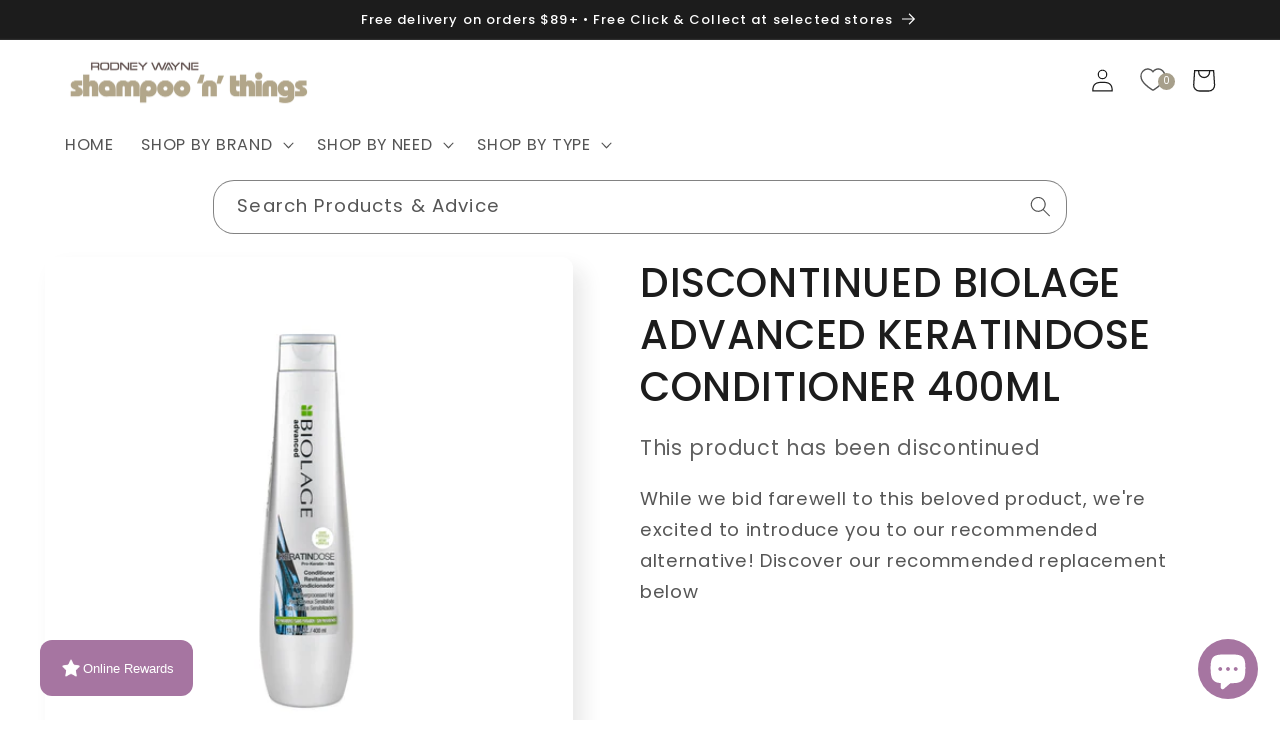

--- FILE ---
content_type: text/html; charset=utf-8
request_url: https://shop.rodneywayne.co.nz/products/biolage-keratindose-conditioner-400ml
body_size: 92918
content:
<!doctype html>
<html class="no-js" lang="en">
  <head>
  <!-- Google Tag Manager -->
<script>(function(w,d,s,l,i){w[l]=w[l]||[];w[l].push({'gtm.start':
new Date().getTime(),event:'gtm.js'});var f=d.getElementsByTagName(s)[0],
j=d.createElement(s),dl=l!='dataLayer'?'&l='+l:'';j.async=true;j.src=
'https://www.googletagmanager.com/gtm.js?id='+i+dl;f.parentNode.insertBefore(j,f);
})(window,document,'script','dataLayer','GTM-WD6B5KQ');</script>
<!-- End Google Tag Manager -->
    <meta charset="utf-8">
    <meta http-equiv="X-UA-Compatible" content="IE=edge">
    <meta name="viewport" content="width=device-width,initial-scale=1">
    <meta name="theme-color" content="">
    <link rel="canonical" href="https://shop.rodneywayne.co.nz/products/biolage-keratindose-conditioner-400ml">
    <link rel="preconnect" href="https://cdn.shopify.com" crossorigin><link rel="icon" type="image/png" href="//shop.rodneywayne.co.nz/cdn/shop/files/snt_favicon-04.png?crop=center&height=32&v=1673920200&width=32"><link rel="preconnect" href="https://fonts.shopifycdn.com" crossorigin><title>
      Biolage Advanced Keratindose Conditioner 400ml
 &ndash; shop.rodneywayne.com</title>

    
      <meta name="description" content="KeratinDose Conditioner provides targeted reinforcement for over-processed, weak or fragile hair. Shop Biolage in store or online at Rodney Wayne.">
    

    

<meta property="og:site_name" content="shop.rodneywayne.com">
<meta property="og:url" content="https://shop.rodneywayne.co.nz/products/biolage-keratindose-conditioner-400ml">
<meta property="og:title" content="Biolage Advanced Keratindose Conditioner 400ml">
<meta property="og:type" content="product">
<meta property="og:description" content="KeratinDose Conditioner provides targeted reinforcement for over-processed, weak or fragile hair. Shop Biolage in store or online at Rodney Wayne."><meta property="og:image" content="http://shop.rodneywayne.co.nz/cdn/shop/products/KeratindoseConditioner.png?v=1752730378">
  <meta property="og:image:secure_url" content="https://shop.rodneywayne.co.nz/cdn/shop/products/KeratindoseConditioner.png?v=1752730378">
  <meta property="og:image:width" content="2038">
  <meta property="og:image:height" content="2038"><meta property="og:price:amount" content="42.00">
  <meta property="og:price:currency" content="NZD"><meta name="twitter:card" content="summary_large_image">
<meta name="twitter:title" content="Biolage Advanced Keratindose Conditioner 400ml">
<meta name="twitter:description" content="KeratinDose Conditioner provides targeted reinforcement for over-processed, weak or fragile hair. Shop Biolage in store or online at Rodney Wayne.">


    <script src="//shop.rodneywayne.co.nz/cdn/shop/t/20/assets/constants.js?v=165488195745554878101677467773" defer="defer"></script>
    <script src="//shop.rodneywayne.co.nz/cdn/shop/t/20/assets/pubsub.js?v=2921868252632587581677467773" defer="defer"></script>
    <script src="//shop.rodneywayne.co.nz/cdn/shop/t/20/assets/global.js?v=15101774621407003851744601465" defer="defer"></script>
    <script>window.performance && window.performance.mark && window.performance.mark('shopify.content_for_header.start');</script><meta name="google-site-verification" content="WGMm8vPHdJNTW3d3-oXJ7HTtdqDiAJFBBxtOp4x-hSU">
<meta name="google-site-verification" content="-9pbRKD8hf4wbWUzSt6Rpe7Tbwt39WN-qZN9LvJ7hA0">
<meta id="shopify-digital-wallet" name="shopify-digital-wallet" content="/12842549/digital_wallets/dialog">
<meta name="shopify-checkout-api-token" content="c7673b4194e15bcb8e341945a492bf08">
<meta id="in-context-paypal-metadata" data-shop-id="12842549" data-venmo-supported="false" data-environment="production" data-locale="en_US" data-paypal-v4="true" data-currency="NZD">
<link rel="alternate" type="application/json+oembed" href="https://shop.rodneywayne.co.nz/products/biolage-keratindose-conditioner-400ml.oembed">
<script async="async" src="/checkouts/internal/preloads.js?locale=en-NZ"></script>
<script id="shopify-features" type="application/json">{"accessToken":"c7673b4194e15bcb8e341945a492bf08","betas":["rich-media-storefront-analytics"],"domain":"shop.rodneywayne.co.nz","predictiveSearch":true,"shopId":12842549,"locale":"en"}</script>
<script>var Shopify = Shopify || {};
Shopify.shop = "shop-rodneywayne-com.myshopify.com";
Shopify.locale = "en";
Shopify.currency = {"active":"NZD","rate":"1.0"};
Shopify.country = "NZ";
Shopify.theme = {"name":"Current Copy of Sense","id":144656367904,"schema_name":"Sense","schema_version":"8.0.0","theme_store_id":1356,"role":"main"};
Shopify.theme.handle = "null";
Shopify.theme.style = {"id":null,"handle":null};
Shopify.cdnHost = "shop.rodneywayne.co.nz/cdn";
Shopify.routes = Shopify.routes || {};
Shopify.routes.root = "/";</script>
<script type="module">!function(o){(o.Shopify=o.Shopify||{}).modules=!0}(window);</script>
<script>!function(o){function n(){var o=[];function n(){o.push(Array.prototype.slice.apply(arguments))}return n.q=o,n}var t=o.Shopify=o.Shopify||{};t.loadFeatures=n(),t.autoloadFeatures=n()}(window);</script>
<script id="shop-js-analytics" type="application/json">{"pageType":"product"}</script>
<script defer="defer" async type="module" src="//shop.rodneywayne.co.nz/cdn/shopifycloud/shop-js/modules/v2/client.init-shop-cart-sync_BdyHc3Nr.en.esm.js"></script>
<script defer="defer" async type="module" src="//shop.rodneywayne.co.nz/cdn/shopifycloud/shop-js/modules/v2/chunk.common_Daul8nwZ.esm.js"></script>
<script type="module">
  await import("//shop.rodneywayne.co.nz/cdn/shopifycloud/shop-js/modules/v2/client.init-shop-cart-sync_BdyHc3Nr.en.esm.js");
await import("//shop.rodneywayne.co.nz/cdn/shopifycloud/shop-js/modules/v2/chunk.common_Daul8nwZ.esm.js");

  window.Shopify.SignInWithShop?.initShopCartSync?.({"fedCMEnabled":true,"windoidEnabled":true});

</script>
<script>(function() {
  var isLoaded = false;
  function asyncLoad() {
    if (isLoaded) return;
    isLoaded = true;
    var urls = ["https:\/\/cdn-app.sealsubscriptions.com\/shopify\/public\/js\/sealsubscriptions.js?shop=shop-rodneywayne-com.myshopify.com","https:\/\/wishlist.scriptengine.net\/assets\/js\/wishlist-engine-cdn.js?shop=shop-rodneywayne-com.myshopify.com","https:\/\/s3.eu-west-1.amazonaws.com\/production-klarna-il-shopify-osm\/a6c5e37d3b587ca7438f15aa90b429b47085a035\/shop-rodneywayne-com.myshopify.com-1708627601655.js?shop=shop-rodneywayne-com.myshopify.com","https:\/\/cdn-spurit.com\/all-apps\/checker.js?shop=shop-rodneywayne-com.myshopify.com"];
    for (var i = 0; i < urls.length; i++) {
      var s = document.createElement('script');
      s.type = 'text/javascript';
      s.async = true;
      s.src = urls[i];
      var x = document.getElementsByTagName('script')[0];
      x.parentNode.insertBefore(s, x);
    }
  };
  if(window.attachEvent) {
    window.attachEvent('onload', asyncLoad);
  } else {
    window.addEventListener('load', asyncLoad, false);
  }
})();</script>
<script id="__st">var __st={"a":12842549,"offset":46800,"reqid":"0a686555-c9e6-4ba1-b22c-318843f21cb1-1768967358","pageurl":"shop.rodneywayne.co.nz\/products\/biolage-keratindose-conditioner-400ml","u":"1cf11c37a7bf","p":"product","rtyp":"product","rid":10521889940};</script>
<script>window.ShopifyPaypalV4VisibilityTracking = true;</script>
<script id="captcha-bootstrap">!function(){'use strict';const t='contact',e='account',n='new_comment',o=[[t,t],['blogs',n],['comments',n],[t,'customer']],c=[[e,'customer_login'],[e,'guest_login'],[e,'recover_customer_password'],[e,'create_customer']],r=t=>t.map((([t,e])=>`form[action*='/${t}']:not([data-nocaptcha='true']) input[name='form_type'][value='${e}']`)).join(','),a=t=>()=>t?[...document.querySelectorAll(t)].map((t=>t.form)):[];function s(){const t=[...o],e=r(t);return a(e)}const i='password',u='form_key',d=['recaptcha-v3-token','g-recaptcha-response','h-captcha-response',i],f=()=>{try{return window.sessionStorage}catch{return}},m='__shopify_v',_=t=>t.elements[u];function p(t,e,n=!1){try{const o=window.sessionStorage,c=JSON.parse(o.getItem(e)),{data:r}=function(t){const{data:e,action:n}=t;return t[m]||n?{data:e,action:n}:{data:t,action:n}}(c);for(const[e,n]of Object.entries(r))t.elements[e]&&(t.elements[e].value=n);n&&o.removeItem(e)}catch(o){console.error('form repopulation failed',{error:o})}}const l='form_type',E='cptcha';function T(t){t.dataset[E]=!0}const w=window,h=w.document,L='Shopify',v='ce_forms',y='captcha';let A=!1;((t,e)=>{const n=(g='f06e6c50-85a8-45c8-87d0-21a2b65856fe',I='https://cdn.shopify.com/shopifycloud/storefront-forms-hcaptcha/ce_storefront_forms_captcha_hcaptcha.v1.5.2.iife.js',D={infoText:'Protected by hCaptcha',privacyText:'Privacy',termsText:'Terms'},(t,e,n)=>{const o=w[L][v],c=o.bindForm;if(c)return c(t,g,e,D).then(n);var r;o.q.push([[t,g,e,D],n]),r=I,A||(h.body.append(Object.assign(h.createElement('script'),{id:'captcha-provider',async:!0,src:r})),A=!0)});var g,I,D;w[L]=w[L]||{},w[L][v]=w[L][v]||{},w[L][v].q=[],w[L][y]=w[L][y]||{},w[L][y].protect=function(t,e){n(t,void 0,e),T(t)},Object.freeze(w[L][y]),function(t,e,n,w,h,L){const[v,y,A,g]=function(t,e,n){const i=e?o:[],u=t?c:[],d=[...i,...u],f=r(d),m=r(i),_=r(d.filter((([t,e])=>n.includes(e))));return[a(f),a(m),a(_),s()]}(w,h,L),I=t=>{const e=t.target;return e instanceof HTMLFormElement?e:e&&e.form},D=t=>v().includes(t);t.addEventListener('submit',(t=>{const e=I(t);if(!e)return;const n=D(e)&&!e.dataset.hcaptchaBound&&!e.dataset.recaptchaBound,o=_(e),c=g().includes(e)&&(!o||!o.value);(n||c)&&t.preventDefault(),c&&!n&&(function(t){try{if(!f())return;!function(t){const e=f();if(!e)return;const n=_(t);if(!n)return;const o=n.value;o&&e.removeItem(o)}(t);const e=Array.from(Array(32),(()=>Math.random().toString(36)[2])).join('');!function(t,e){_(t)||t.append(Object.assign(document.createElement('input'),{type:'hidden',name:u})),t.elements[u].value=e}(t,e),function(t,e){const n=f();if(!n)return;const o=[...t.querySelectorAll(`input[type='${i}']`)].map((({name:t})=>t)),c=[...d,...o],r={};for(const[a,s]of new FormData(t).entries())c.includes(a)||(r[a]=s);n.setItem(e,JSON.stringify({[m]:1,action:t.action,data:r}))}(t,e)}catch(e){console.error('failed to persist form',e)}}(e),e.submit())}));const S=(t,e)=>{t&&!t.dataset[E]&&(n(t,e.some((e=>e===t))),T(t))};for(const o of['focusin','change'])t.addEventListener(o,(t=>{const e=I(t);D(e)&&S(e,y())}));const B=e.get('form_key'),M=e.get(l),P=B&&M;t.addEventListener('DOMContentLoaded',(()=>{const t=y();if(P)for(const e of t)e.elements[l].value===M&&p(e,B);[...new Set([...A(),...v().filter((t=>'true'===t.dataset.shopifyCaptcha))])].forEach((e=>S(e,t)))}))}(h,new URLSearchParams(w.location.search),n,t,e,['guest_login'])})(!0,!0)}();</script>
<script integrity="sha256-4kQ18oKyAcykRKYeNunJcIwy7WH5gtpwJnB7kiuLZ1E=" data-source-attribution="shopify.loadfeatures" defer="defer" src="//shop.rodneywayne.co.nz/cdn/shopifycloud/storefront/assets/storefront/load_feature-a0a9edcb.js" crossorigin="anonymous"></script>
<script data-source-attribution="shopify.dynamic_checkout.dynamic.init">var Shopify=Shopify||{};Shopify.PaymentButton=Shopify.PaymentButton||{isStorefrontPortableWallets:!0,init:function(){window.Shopify.PaymentButton.init=function(){};var t=document.createElement("script");t.src="https://shop.rodneywayne.co.nz/cdn/shopifycloud/portable-wallets/latest/portable-wallets.en.js",t.type="module",document.head.appendChild(t)}};
</script>
<script data-source-attribution="shopify.dynamic_checkout.buyer_consent">
  function portableWalletsHideBuyerConsent(e){var t=document.getElementById("shopify-buyer-consent"),n=document.getElementById("shopify-subscription-policy-button");t&&n&&(t.classList.add("hidden"),t.setAttribute("aria-hidden","true"),n.removeEventListener("click",e))}function portableWalletsShowBuyerConsent(e){var t=document.getElementById("shopify-buyer-consent"),n=document.getElementById("shopify-subscription-policy-button");t&&n&&(t.classList.remove("hidden"),t.removeAttribute("aria-hidden"),n.addEventListener("click",e))}window.Shopify?.PaymentButton&&(window.Shopify.PaymentButton.hideBuyerConsent=portableWalletsHideBuyerConsent,window.Shopify.PaymentButton.showBuyerConsent=portableWalletsShowBuyerConsent);
</script>
<script data-source-attribution="shopify.dynamic_checkout.cart.bootstrap">document.addEventListener("DOMContentLoaded",(function(){function t(){return document.querySelector("shopify-accelerated-checkout-cart, shopify-accelerated-checkout")}if(t())Shopify.PaymentButton.init();else{new MutationObserver((function(e,n){t()&&(Shopify.PaymentButton.init(),n.disconnect())})).observe(document.body,{childList:!0,subtree:!0})}}));
</script>
<link id="shopify-accelerated-checkout-styles" rel="stylesheet" media="screen" href="https://shop.rodneywayne.co.nz/cdn/shopifycloud/portable-wallets/latest/accelerated-checkout-backwards-compat.css" crossorigin="anonymous">
<style id="shopify-accelerated-checkout-cart">
        #shopify-buyer-consent {
  margin-top: 1em;
  display: inline-block;
  width: 100%;
}

#shopify-buyer-consent.hidden {
  display: none;
}

#shopify-subscription-policy-button {
  background: none;
  border: none;
  padding: 0;
  text-decoration: underline;
  font-size: inherit;
  cursor: pointer;
}

#shopify-subscription-policy-button::before {
  box-shadow: none;
}

      </style>
<script id="sections-script" data-sections="header,footer" defer="defer" src="//shop.rodneywayne.co.nz/cdn/shop/t/20/compiled_assets/scripts.js?v=14293"></script>
<script>window.performance && window.performance.mark && window.performance.mark('shopify.content_for_header.end');</script>


    <style data-shopify>
      @font-face {
  font-family: Poppins;
  font-weight: 400;
  font-style: normal;
  font-display: swap;
  src: url("//shop.rodneywayne.co.nz/cdn/fonts/poppins/poppins_n4.0ba78fa5af9b0e1a374041b3ceaadf0a43b41362.woff2") format("woff2"),
       url("//shop.rodneywayne.co.nz/cdn/fonts/poppins/poppins_n4.214741a72ff2596839fc9760ee7a770386cf16ca.woff") format("woff");
}

      @font-face {
  font-family: Poppins;
  font-weight: 700;
  font-style: normal;
  font-display: swap;
  src: url("//shop.rodneywayne.co.nz/cdn/fonts/poppins/poppins_n7.56758dcf284489feb014a026f3727f2f20a54626.woff2") format("woff2"),
       url("//shop.rodneywayne.co.nz/cdn/fonts/poppins/poppins_n7.f34f55d9b3d3205d2cd6f64955ff4b36f0cfd8da.woff") format("woff");
}

      @font-face {
  font-family: Poppins;
  font-weight: 400;
  font-style: italic;
  font-display: swap;
  src: url("//shop.rodneywayne.co.nz/cdn/fonts/poppins/poppins_i4.846ad1e22474f856bd6b81ba4585a60799a9f5d2.woff2") format("woff2"),
       url("//shop.rodneywayne.co.nz/cdn/fonts/poppins/poppins_i4.56b43284e8b52fc64c1fd271f289a39e8477e9ec.woff") format("woff");
}

      @font-face {
  font-family: Poppins;
  font-weight: 700;
  font-style: italic;
  font-display: swap;
  src: url("//shop.rodneywayne.co.nz/cdn/fonts/poppins/poppins_i7.42fd71da11e9d101e1e6c7932199f925f9eea42d.woff2") format("woff2"),
       url("//shop.rodneywayne.co.nz/cdn/fonts/poppins/poppins_i7.ec8499dbd7616004e21155106d13837fff4cf556.woff") format("woff");
}

      @font-face {
  font-family: Poppins;
  font-weight: 500;
  font-style: normal;
  font-display: swap;
  src: url("//shop.rodneywayne.co.nz/cdn/fonts/poppins/poppins_n5.ad5b4b72b59a00358afc706450c864c3c8323842.woff2") format("woff2"),
       url("//shop.rodneywayne.co.nz/cdn/fonts/poppins/poppins_n5.33757fdf985af2d24b32fcd84c9a09224d4b2c39.woff") format("woff");
}


      :root {
        --font-body-family: Poppins, sans-serif;
        --font-body-style: normal;
        --font-body-weight: 400;
        --font-body-weight-bold: 700;

        --font-heading-family: Poppins, sans-serif;
        --font-heading-style: normal;
        --font-heading-weight: 500;

        --font-body-scale: 1.15;
        --font-heading-scale: 0.8695652173913043;

        --color-base-text: 28, 28, 28;
        --color-shadow: 28, 28, 28;
        --color-base-background-1: 255, 255, 255;
        --color-base-background-2: 167, 159, 139;
        --color-base-solid-button-labels: 255, 255, 255;
        --color-base-outline-button-labels: 28, 28, 28;
        --color-base-accent-1: 28, 28, 28;
        --color-base-accent-2: 167, 159, 139;
        --payment-terms-background-color: #FFFFFF;

        --gradient-base-background-1: #FFFFFF;
        --gradient-base-background-2: #a79f8b;
        --gradient-base-accent-1: #1c1c1c;
        --gradient-base-accent-2: #a79f8b;

        --media-padding: px;
        --media-border-opacity: 0.1;
        --media-border-width: 0px;
        --media-radius: 12px;
        --media-shadow-opacity: 0.1;
        --media-shadow-horizontal-offset: 10px;
        --media-shadow-vertical-offset: 12px;
        --media-shadow-blur-radius: 20px;
        --media-shadow-visible: 1;

        --page-width: 110rem;
        --page-width-margin: 0rem;

        --product-card-image-padding: 0.0rem;
        --product-card-corner-radius: 1.2rem;
        --product-card-text-alignment: center;
        --product-card-border-width: 0.0rem;
        --product-card-border-opacity: 0.1;
        --product-card-shadow-opacity: 0.05;
        --product-card-shadow-visible: 1;
        --product-card-shadow-horizontal-offset: 1.0rem;
        --product-card-shadow-vertical-offset: 1.0rem;
        --product-card-shadow-blur-radius: 3.5rem;

        --collection-card-image-padding: 0.0rem;
        --collection-card-corner-radius: 1.2rem;
        --collection-card-text-alignment: center;
        --collection-card-border-width: 0.0rem;
        --collection-card-border-opacity: 0.1;
        --collection-card-shadow-opacity: 0.05;
        --collection-card-shadow-visible: 1;
        --collection-card-shadow-horizontal-offset: 1.0rem;
        --collection-card-shadow-vertical-offset: 1.0rem;
        --collection-card-shadow-blur-radius: 3.5rem;

        --blog-card-image-padding: 0.0rem;
        --blog-card-corner-radius: 1.2rem;
        --blog-card-text-alignment: center;
        --blog-card-border-width: 0.0rem;
        --blog-card-border-opacity: 0.1;
        --blog-card-shadow-opacity: 0.05;
        --blog-card-shadow-visible: 1;
        --blog-card-shadow-horizontal-offset: 1.0rem;
        --blog-card-shadow-vertical-offset: 1.0rem;
        --blog-card-shadow-blur-radius: 3.5rem;

        --badge-corner-radius: 4.0rem;

        --popup-border-width: 1px;
        --popup-border-opacity: 0.1;
        --popup-corner-radius: 22px;
        --popup-shadow-opacity: 0.1;
        --popup-shadow-horizontal-offset: 10px;
        --popup-shadow-vertical-offset: 12px;
        --popup-shadow-blur-radius: 20px;

        --drawer-border-width: 19px;
        --drawer-border-opacity: 0.1;
        --drawer-shadow-opacity: 0.0;
        --drawer-shadow-horizontal-offset: 0px;
        --drawer-shadow-vertical-offset: 40px;
        --drawer-shadow-blur-radius: 5px;

        --spacing-sections-desktop: 36px;
        --spacing-sections-mobile: 25px;

        --grid-desktop-vertical-spacing: 40px;
        --grid-desktop-horizontal-spacing: 40px;
        --grid-mobile-vertical-spacing: 20px;
        --grid-mobile-horizontal-spacing: 20px;

        --text-boxes-border-opacity: 0.1;
        --text-boxes-border-width: 0px;
        --text-boxes-radius: 24px;
        --text-boxes-shadow-opacity: 0.0;
        --text-boxes-shadow-visible: 0;
        --text-boxes-shadow-horizontal-offset: 10px;
        --text-boxes-shadow-vertical-offset: 12px;
        --text-boxes-shadow-blur-radius: 20px;

        --buttons-radius: 6px;
        --buttons-radius-outset: 6px;
        --buttons-border-width: 0px;
        --buttons-border-opacity: 0.55;
        --buttons-shadow-opacity: 0.0;
        --buttons-shadow-visible: 0;
        --buttons-shadow-horizontal-offset: 0px;
        --buttons-shadow-vertical-offset: 4px;
        --buttons-shadow-blur-radius: 5px;
        --buttons-border-offset: 0.3px;

        --inputs-radius: 10px;
        --inputs-border-width: 1px;
        --inputs-border-opacity: 0.55;
        --inputs-shadow-opacity: 0.0;
        --inputs-shadow-horizontal-offset: 0px;
        --inputs-margin-offset: 0px;
        --inputs-shadow-vertical-offset: 4px;
        --inputs-shadow-blur-radius: 5px;
        --inputs-radius-outset: 11px;

        --variant-pills-radius: 10px;
        --variant-pills-border-width: 0px;
        --variant-pills-border-opacity: 0.1;
        --variant-pills-shadow-opacity: 0.0;
        --variant-pills-shadow-horizontal-offset: 0px;
        --variant-pills-shadow-vertical-offset: 4px;
        --variant-pills-shadow-blur-radius: 5px;
      }

      *,
      *::before,
      *::after {
        box-sizing: inherit;
      }

      html {
        box-sizing: border-box;
        font-size: calc(var(--font-body-scale) * 62.5%);
        height: 100%;
      }

      body {
        display: grid;
        grid-template-rows: auto auto 1fr auto;
        grid-template-columns: 100%;
        min-height: 100%;
        margin: 0;
        font-size: 1.5rem;
        letter-spacing: 0.06rem;
        line-height: calc(1 + 0.8 / var(--font-body-scale));
        font-family: var(--font-body-family);
        font-style: var(--font-body-style);
        font-weight: var(--font-body-weight);
      }

      @media screen and (min-width: 750px) {
        body {
          font-size: 1.6rem;
        }
      }
    </style>

    <link href="//shop.rodneywayne.co.nz/cdn/shop/t/20/assets/base.css?v=130497966208462127651766648859" rel="stylesheet" type="text/css" media="all" />
<link rel="preload" as="font" href="//shop.rodneywayne.co.nz/cdn/fonts/poppins/poppins_n4.0ba78fa5af9b0e1a374041b3ceaadf0a43b41362.woff2" type="font/woff2" crossorigin><link rel="preload" as="font" href="//shop.rodneywayne.co.nz/cdn/fonts/poppins/poppins_n5.ad5b4b72b59a00358afc706450c864c3c8323842.woff2" type="font/woff2" crossorigin><link rel="stylesheet" href="//shop.rodneywayne.co.nz/cdn/shop/t/20/assets/component-predictive-search.css?v=85913294783299393391677467773" media="print" onload="this.media='all'"><script>document.documentElement.className = document.documentElement.className.replace('no-js', 'js');
    if (Shopify.designMode) {
      document.documentElement.classList.add('shopify-design-mode');
    }
    </script>
  
  











                      <script src="//shop.rodneywayne.co.nz/cdn/shop/t/20/assets/bss-file-configdata.js?v=67169299691232998071694044265" type="text/javascript"></script> <script src="//shop.rodneywayne.co.nz/cdn/shop/t/20/assets/bss-file-configdata-banner.js?v=151034973688681356691684479664" type="text/javascript"></script> <script src="//shop.rodneywayne.co.nz/cdn/shop/t/20/assets/bss-file-configdata-popup.js?v=173992696638277510541684479664" type="text/javascript"></script><script>
                if (typeof BSS_PL == 'undefined') {
                    var BSS_PL = {};
                }
                var bssPlApiServer = "https://product-labels-pro.bsscommerce.com";
                BSS_PL.customerTags = 'null';
                BSS_PL.customerId = 'null';
                BSS_PL.configData = configDatas;
                BSS_PL.configDataBanner = configDataBanners ? configDataBanners : [];
                BSS_PL.configDataPopup = configDataPopups ? configDataPopups : [];
                BSS_PL.storeId = 14547;
                BSS_PL.currentPlan = "free";
                BSS_PL.storeIdCustomOld = "10678";
                BSS_PL.storeIdOldWIthPriority = "12200";
                BSS_PL.apiServerProduction = "https://product-labels-pro.bsscommerce.com";
                
                BSS_PL.integration = {"laiReview":{"status":0,"config":[]}}
                </script>
            <style>
.homepage-slideshow .slick-slide .bss_pl_img {
    visibility: hidden !important;
}
</style>
                      <meta name="google-site-verification" content="l0KOPnZMmFzZ5v9vx_JljG3C-9D60m0EBOZUvl2HaKQ" />
                        <!-- BEGIN app block: shopify://apps/multi-location-inv/blocks/app-embed/982328e1-99f7-4a7e-8266-6aed71bf0021 -->


  
    <script src="https://cdn.shopify.com/extensions/019bc8d2-cea0-7a5e-8ad1-2f50d795a504/inventory-info-theme-exrtensions-180/assets/common.bundle.js"></script>
  

<style>
  .iia-icon svg{height:18px;width:18px}.iia-disabled-button{pointer-events:none}.iia-hidden {display: none;}
</style>
<script>
      window.inventoryInfo = window.inventoryInfo || {};
      window.inventoryInfo.shop = window.inventoryInfo.shop || {};
      window.inventoryInfo.shop.shopifyDomain = 'shop-rodneywayne-com.myshopify.com';
      window.inventoryInfo.shop.locale = 'en';
      window.inventoryInfo.pageType = 'product';
      
        window.inventoryInfo.settings = {"onBoarding":{"theme":{"themeSelectionStep":{"complete":true,"data":{"themeId":"144656367904"}},"appEmbedStep":{"skipped":true},"productPageStep":{"skipped":true},"appBlockStep":{"skipped":true},"dismissed":true}},"threshold":true,"stockMessageRules":[{"operator":"<=","qty":0,"msg":"{{location-name}} - {{threshold-message}}","threshold":"Sold out","titleMsg":"<span class='iiaLocation' style='font-weight: bold; color: #000000'>Seaside Market</span> - <span class='iiaStockThreshold' >Sold out</span>"},{"operator":"<=","qty":1,"msg":"{{location-name}} - {{threshold-message}}","threshold":"Low stock","titleMsg":"<span class='iiaLocation' style='font-weight: normal; color: #000000'>Highland Grocery</span> - <span class='iiaStockThreshold' >Low stock</span>","thresholdColor":"#f5a623"},{"operator":">=","qty":2,"msg":"{{location-name}} - {{threshold-message}}","threshold":"Available","titleMsg":"<span class='iiaLocation' style='font-weight: bold; color: #000000'>City Centre Plaza</span> - <span class='iiaStockThreshold' style=color:#7ed321;>Available</span>","thresholdColor":"#7ed321"}],"hideSoldOut":true,"hideLocationDetails":false,"clickablePhone":true,"hiddenLocation":{"102459244832":true,"99550855456":true},"expandable":true,"header":"Stock Availability","description":"","drawer":false,"showOnSoldOut":false,"uiEnabled":true,"locationBold":true,"bundles":{"enabled":true},"locationPriority":false,"collectionDisplayOnly":false,"hiddenCollections":[]};
        
          window.inventoryInfo.locationSettings = {"details":[{"id":31671946,"displayOrder":1,"note":"DELIVERY | CLICK & COLLECT | IN-STORE","note_locales":{}},{"id":102529040672,"displayOrder":2,"note":"CLICK & COLLECT | IN-STORE","note_locales":{}},{"id":107430707488,"displayOrder":3,"note":"CLICK & COLLECT | IN-STORE","note_locales":{}},{"id":99550855456,"displayOrder":4,"note":"CLICK & COLLECT | IN-STORE","note_locales":{}},{"id":102852198688,"displayOrder":5,"note":"CLICK & COLLECT | IN-STORE","note_locales":{}},{"id":99547119904,"displayOrder":6,"note":"CLICK & COLLECT | IN-STORE","note_locales":{}},{"id":101916967200,"displayOrder":7,"note":"CLICK & COLLECT | IN-STORE","note_locales":{}},{"id":102459244832,"displayOrder":34},{"id":107431166240,"displayOrder":9,"note":"CLICK & COLLECT | IN-STORE","note_locales":{}},{"id":101916999968,"displayOrder":10,"note":"CLICK & COLLECT | IN-STORE","note_locales":{}},{"id":99547218208,"displayOrder":12,"note":"CLICK & COLLECT | IN-STORE","note_locales":{}},{"id":98532131104,"displayOrder":13,"note":"CLICK & COLLECT | IN-STORE","note_locales":{}},{"id":61002940515,"displayOrder":14,"note":"CLICK & COLLECT | IN-STORE","note_locales":{}},{"id":107431395616,"displayOrder":15,"note":"CLICK & COLLECT | IN-STORE","note_locales":{}},{"id":107431723296,"displayOrder":16,"note":"CLICK & COLLECT | IN-STORE","note_locales":{}},{"id":107431428384,"displayOrder":33},{"id":107430445344,"displayOrder":17,"note":"IN-STORE","note_locales":{}},{"id":107430576416,"displayOrder":20,"note":"IN-STORE","note_locales":{}},{"id":107430641952,"displayOrder":21,"note":"IN-STORE","note_locales":{}},{"id":107430838560,"displayOrder":23,"note":"IN-STORE","note_locales":{}},{"id":107430904096,"displayOrder":22,"note":"IN-STORE","note_locales":{}},{"id":107430969632,"displayOrder":25,"note":"IN-STORE","note_locales":{}},{"id":107431100704,"displayOrder":8,"note":"CLICK & COLLECT | IN-STORE","note_locales":{}},{"id":107431559456,"displayOrder":24,"note":"IN-STORE","note_locales":{}},{"id":107986092320,"displayOrder":26,"note":"IN-STORE","note_locales":{}},{"id":107431199008,"displayOrder":27,"note":"IN-STORE","note_locales":{}},{"id":107431231776,"displayOrder":29,"note":"IN-STORE","note_locales":{}},{"id":107431264544,"displayOrder":28,"note":"IN-STORE","note_locales":{}},{"id":107431330080,"displayOrder":30,"note":"IN-STORE","note_locales":{}},{"id":101659607328,"displayOrder":18,"note":"IN-STORE","note_locales":{}},{"id":60939993187,"displayOrder":11,"note":"CLICK & COLLECT | IN-STORE","note_locales":{}},{"id":107430543648,"displayOrder":19,"note":"IN-STORE","note_locales":{}},{"id":106300506400,"displayOrder":32},{"id":106300801312,"displayOrder":31}]};
        
      
      
</script>


  
 

 


  <script> 
      window.inventoryInfo = window.inventoryInfo || {};
      window.inventoryInfo.product = window.inventoryInfo.product || {}
      window.inventoryInfo.product.title = "DISCONTINUED BIOLAGE ADVANCED KERATINDOSE CONDITIONER 400ML";
      window.inventoryInfo.product.handle = "biolage-keratindose-conditioner-400ml";
      window.inventoryInfo.product.id = 10521889940;
      window.inventoryInfo.product.selectedVairant = 40848548308;
      window.inventoryInfo.product.defaultVariantOnly = true
      window.inventoryInfo.markets = window.inventoryInfo.markets || {};
      window.inventoryInfo.markets.isoCode = 'NZ';
      window.inventoryInfo.product.variants = window.inventoryInfo.product.variants || []; 
      
          window.inventoryInfo.product.variants.push({id:40848548308, 
                                                      title:"Default Title", 
                                                      available:false,
                                                      incoming: false,
                                                      incomingDate: null
                                                     });
      
       
    </script>

    


 
 
    
      <script src="https://cdn.shopify.com/extensions/019bc8d2-cea0-7a5e-8ad1-2f50d795a504/inventory-info-theme-exrtensions-180/assets/main.bundle.js"></script>
    

<!-- END app block --><!-- BEGIN app block: shopify://apps/se-wishlist-engine/blocks/app-embed/8f7c0857-8e71-463d-a168-8e133094753b --><link rel="preload" href="https://cdn.shopify.com/extensions/019bdabd-6cb4-76dd-b102-0fca94c8df62/wishlist-engine-226/assets/wishlist-engine.css" as="style" onload="this.onload=null;this.rel='stylesheet'">
<noscript><link rel="stylesheet" href="https://cdn.shopify.com/extensions/019bdabd-6cb4-76dd-b102-0fca94c8df62/wishlist-engine-226/assets/wishlist-engine.css"></noscript>

<meta name="wishlist_shop_current_currency" content="${{amount}}" id="wishlist_shop_current_currency"/>
<script data-id="Ad05seVZTT0FSY1FTM__14198427981142892921" type="application/javascript">
  var  customHeartIcon='';
  var  customHeartFillIcon='';
</script>

 
<script src="https://cdn.shopify.com/extensions/019bdabd-6cb4-76dd-b102-0fca94c8df62/wishlist-engine-226/assets/wishlist-engine-app.js" defer></script>

<!-- END app block --><!-- BEGIN app block: shopify://apps/seal-subscriptions/blocks/subscription-script-append/13b25004-a140-4ab7-b5fe-29918f759699 --><script defer="defer">
	/**	SealSubs loader,version number: 2.0 */
	(function(){
		var loadScript=function(a,b){var c=document.createElement("script");c.setAttribute("defer", "defer");c.type="text/javascript",c.readyState?c.onreadystatechange=function(){("loaded"==c.readyState||"complete"==c.readyState)&&(c.onreadystatechange=null,b())}:c.onload=function(){b()},c.src=a,document.getElementsByTagName("head")[0].appendChild(c)};
		// Set variable to prevent the other loader from requesting the same resources
		window.seal_subs_app_block_loader = true;
		appendScriptUrl('shop-rodneywayne-com.myshopify.com');

		// get script url and append timestamp of last change
		function appendScriptUrl(shop) {
			var timeStamp = Math.floor(Date.now() / (1000*1*1));
			var timestampUrl = 'https://app.sealsubscriptions.com/shopify/public/status/shop/'+shop+'.js?'+timeStamp;
			loadScript(timestampUrl, function() {
				// append app script
				if (typeof sealsubscriptions_settings_updated == 'undefined') {
					sealsubscriptions_settings_updated = 'default-by-script';
				}
				var scriptUrl = "https://cdn-app.sealsubscriptions.com/shopify/public/js/sealsubscriptions-main.js?shop="+shop+"&"+sealsubscriptions_settings_updated;
				loadScript(scriptUrl, function(){});
			});
		}
	})();

	var SealSubsScriptAppended = true;
	
</script>

<!-- END app block --><!-- BEGIN app block: shopify://apps/labeler/blocks/app-embed/38a5b8ec-f58a-4fa4-8faa-69ddd0f10a60 -->

<script>
  let aco_allProducts = new Map();
</script>
<script>
  const normalStyle = [
  "background: rgb(173, 216, 230)",
  "padding: 15px",
  "font-size: 1.5em",
  "font-family: 'Poppins', sans-serif",
  "color: black",
  "border-radius: 10px",
  ];
  const warningStyle = [
  "background: rgb(255, 165, 0)",
  "padding: 15px",
  "font-size: 1.5em",
  "font-family: 'Poppins', sans-serif",
  "color: black", 
  "border-radius: 10px",
  ];
  let content = "%cWelcome to labeler v3!🎉🎉";
  let version = "v3";

  if (version !== "v3") {
    content = "%cWarning! Update labeler to v3 ⚠️⚠️";
    console.log(content, warningStyle.join(";"));
  }
  else {
    console.log(content, normalStyle.join(";"));
  }
  try{
     
    
        aco_allProducts.set(`biolage-keratindose-conditioner-400ml`,{
              availableForSale: false,
              collections: [{"id":418716052,"handle":"biolage","title":"BIOLAGE","updated_at":"2026-01-19T11:46:57+13:00","body_html":"\u003cp\u003eBiolage blends botanical ingredients with advanced salon technology to deliver gentle yet effective haircare. Known for its eco-conscious formulas and professional results, Biolage offers tailored solutions for every hair type all inspired by the power of nature.\u003c\/p\u003e","published_at":"2017-03-31T20:33:00+13:00","sort_order":"manual","template_suffix":"","disjunctive":false,"rules":[{"column":"vendor","relation":"equals","condition":"BIOLAGE"},{"column":"vendor","relation":"not_contains","condition":"SEASONAL"},{"column":"vendor","relation":"not_contains","condition":"GWP"}],"published_scope":"global","image":{"created_at":"2018-01-24T07:26:38+13:00","alt":"MATRIX BIOLAGE ONLINE AND IN STORE AT RODNEY WAYNE","width":2500,"height":2500,"src":"\/\/shop.rodneywayne.co.nz\/cdn\/shop\/collections\/Untitled_design_7a402ca7-fc26-4cce-bb7a-309bca807997.png?v=1749184640"}},{"id":385628167,"handle":"conditioners","title":"CONDITIONER","updated_at":"2026-01-21T01:02:08+13:00","body_html":"","published_at":"2016-09-15T09:00:00+12:00","sort_order":"best-selling","template_suffix":"","disjunctive":true,"rules":[{"column":"type","relation":"equals","condition":"CONDITIONER"}],"published_scope":"global","image":{"created_at":"2018-03-02T10:05:34+13:00","alt":"","width":2766,"height":3912,"src":"\/\/shop.rodneywayne.co.nz\/cdn\/shop\/collections\/Conditioners.jpg?v=1519938334"}}],
              first_variant: null,
              price:`42.00`,
              compareAtPriceRange: {
                maxVariantPrice: {
                    amount: `0.00`,
                    currencyCode: `NZD`
                },
                minVariantPrice: {
                    amount: `0.00`,
                    currencyCode: `NZD`
                },
              },
              createdAt: `2017-05-01 10:10:59 +1200`,
              featuredImage: `products/KeratindoseConditioner.png`,
              handle: `biolage-keratindose-conditioner-400ml`,
              id:"10521889940",
              images: [
                
                {
                  id: "16470258909283",
                  url: `products/KeratindoseConditioner.png`,
                  altText: `Biolage Advanced Keratindose Conditioner 400ml`,
                },
                
              ],
              priceRange: {
                maxVariantPrice: {
                  amount:`42.00`
                },
                minVariantPrice: {
                  amount:`42.00`
                },
              },
              productType: `CONDITIONER`,
              publishedAt: `2020-11-24 22:35:49 +1300`,
              tags: ["Discontinued"],
              title: `DISCONTINUED BIOLAGE ADVANCED KERATINDOSE CONDITIONER 400ML`,
              variants: [
                
                {
                availableForSale: false,
                compareAtPrice : {
                  amount:``
                },
                id: `gid://shopify/ProductVariant/40848548308`,
                quantityAvailable:0,
                image : {
                  id: "null",
                  url: ``,
                  altText: ``,
                },
                price :{
                  amount: `42.00`,
                  currencyCode: `NZD`
                  },
                title: `Default Title`,
                },
                
              ] ,
              vendor: `BIOLAGE`,
              type: `CONDITIONER`,
            });
       
   
    
       }catch(err){
        console.log(err)
       }
       aco_allProducts.forEach((value,key) => {
        const data = aco_allProducts.get(key)
        data.totalInventory = data.variants.reduce((acc,curr) => {
          return acc + curr.quantityAvailable
        },0)
        data.variants.forEach((el,index)=>{
          if(!el.image.url){
            data.variants[index].image.url = data.images[0]?.url || ""
          }
        })
        aco_allProducts.set(key,data)
       });
</script>

  
    <script>
      const betaStyle = [
      "background: rgb(244, 205, 50)",
      "padding: 5px",
      "font-size: 1em",
      "font-family: 'Poppins', sans-serif",
      "color: black",
      "border-radius: 10px",
      ];
        const isbeta = "true";
        const betaContent = "%cBeta version"
        console.log(betaContent, betaStyle.join(";"));
        let labelerCdnData = {"version":"v3","status":true,"storeFrontApi":"77d9a29d62ebe1b79a4b927d00418028","subscription":{"plan":"BASIC PLAN","isActive":true},"badges":[{"id":"d4bb94d9-9209-49f7-9dda-0dbd02683128","title":"Black Friday GHD","imageUrl":"V3/shop-rodneywayne-com.myshopify.com/assets/png/w0q5qr98tpuruqo293f2m2x0r.png","svgUrl":null,"pngUrl":null,"webpUrl":null,"style":{"type":"percentage","angle":0,"width":100,"height":25,"margin":{"top":"inherit","left":0,"right":"inherit","bottom":0,"objectPosition":"left bottom"},"opacity":1,"position":"LB","svgStyle":null,"alignment":null,"animation":{"name":"none","duration":2,"iteration":"infinite"},"aspectRatio":true},"createdAt":"2025-11-27T11:27:12.368Z","isActivated":false,"rules":{"inStock":false,"lowStock":10,"selected":["specificCollection"],"scheduler":{"status":false,"endDate":"2026-01-28T00:00:00.000Z","endTime":"23:59","timezone":"(GMT-12:00) Etc/GMT+12","weekdays":{"friday":{"end":"23:59","start":"00:00","status":true},"monday":{"end":"23:59","start":"00:00","status":true},"sunday":{"end":"23:59","start":"00:00","status":true},"tuesday":{"end":"23:59","start":"00:00","status":true},"saturday":{"end":"23:59","start":"00:00","status":true},"thursday":{"end":"23:59","start":"00:00","status":true},"wednesday":{"end":"23:59","start":"00:00","status":true}},"startDate":"2025-11-28T00:00:00.000Z","startTime":"00:00"},"comingSoon":7,"outOfStock":false,"priceRange":{"max":2000,"min":0},"allProducts":false,"newArrivals":7,"productType":{"excludeTypes":[],"includeTypes":[]},"specificTags":{"excludeTags":[],"includeTags":[]},"productVendor":{"excludeVendors":[],"includeVendors":[]},"publishedDate":{"to":"2025-11-28T00:00:00.000Z","from":"2025-11-21T00:00:00.000Z"},"specificProducts":[],"specificVariants":[],"countryRestriction":{"excludedCountry":[],"includedCountry":[]},"specificCollection":{"excludeCollections":[],"includeCollections":["gid://shopify/Collection/263138377827"]}},"svgToStoreFront":false,"premium":false,"selectedPages":["products","collections","search","home"],"dynamic":false,"options":{"timerOptions":{"dayLabel":"Days","minLabel":"Minutes","secLabel":"Seconds","hourLabel":"Hours","hideAfterTimeOut":false},"configurations":{"link":{"href":"","status":false,"target":"_blank"},"tooltip":{"status":false,"content":"","direction":"right"},"priority":1,"customCss":{"css":"","status":false},"onlyOnMobile":false,"onlyOnDesktop":false,"disabledBlocks":"","disabledLocale":[],"showOnAllDevices":true,"onlyOnFeaturedImage":false},"percentageInBetweenForSaleOn":{"max":100,"min":1,"status":false}},"shopId":"e161be4f-b222-486b-8507-676d41266d93","categoryId":"b400a8ea-b9af-4adc-bf1e-15659ef4e158","collectionId":"940d9834-61e6-4d85-a2f7-ef895ddcb61b","Category":{"name":"My","id":"b400a8ea-b9af-4adc-bf1e-15659ef4e158"}},{"id":"bc5d7438-45f2-49bf-924d-0a2c1ed3f95d","title":"Black Friday Pro Haircare","imageUrl":"V3/shop-rodneywayne-com.myshopify.com/assets/png/nqsaex0bwsix1pa6jli8urc1y.png","svgUrl":null,"pngUrl":null,"webpUrl":null,"style":{"type":"percentage","angle":0,"width":100,"height":25,"margin":{"top":"inherit","left":0,"right":"inherit","bottom":0,"objectPosition":"left bottom"},"opacity":1,"position":"LB","svgStyle":null,"alignment":null,"animation":{"name":"none","duration":2,"iteration":"infinite"},"aspectRatio":true},"createdAt":"2025-11-27T11:28:51.538Z","isActivated":false,"rules":{"inStock":false,"lowStock":10,"selected":["specificCollection"],"scheduler":{"status":false,"endDate":"2026-01-28T00:00:00.000Z","endTime":"23:59","timezone":"(GMT-12:00) Etc/GMT+12","weekdays":{"friday":{"end":"23:59","start":"00:00","status":true},"monday":{"end":"23:59","start":"00:00","status":true},"sunday":{"end":"23:59","start":"00:00","status":true},"tuesday":{"end":"23:59","start":"00:00","status":true},"saturday":{"end":"23:59","start":"00:00","status":true},"thursday":{"end":"23:59","start":"00:00","status":true},"wednesday":{"end":"23:59","start":"00:00","status":true}},"startDate":"2025-11-28T00:00:00.000Z","startTime":"00:00"},"comingSoon":7,"outOfStock":false,"priceRange":{"max":2000,"min":0},"allProducts":false,"newArrivals":7,"productType":{"excludeTypes":[],"includeTypes":[]},"specificTags":{"excludeTags":[],"includeTags":[]},"productVendor":{"excludeVendors":[],"includeVendors":[]},"publishedDate":{"to":"2025-11-28T00:00:00.000Z","from":"2025-11-21T00:00:00.000Z"},"specificProducts":[],"specificVariants":[],"countryRestriction":{"excludedCountry":[],"includedCountry":[]},"specificCollection":{"excludeCollections":[],"includeCollections":["gid://shopify/Collection/508152873248"]}},"svgToStoreFront":false,"premium":false,"selectedPages":["products","collections","home","search"],"dynamic":false,"options":{"timerOptions":{"dayLabel":"Days","minLabel":"Minutes","secLabel":"Seconds","hourLabel":"Hours","hideAfterTimeOut":false},"configurations":{"link":{"href":"","status":false,"target":"_blank"},"tooltip":{"status":false,"content":"","direction":"right"},"priority":1,"customCss":{"css":"","status":false},"onlyOnMobile":false,"onlyOnDesktop":false,"disabledBlocks":"","disabledLocale":[],"showOnAllDevices":true,"onlyOnFeaturedImage":false},"percentageInBetweenForSaleOn":{"max":100,"min":1,"status":false}},"shopId":"e161be4f-b222-486b-8507-676d41266d93","categoryId":"b400a8ea-b9af-4adc-bf1e-15659ef4e158","collectionId":"e98ab303-6bdd-4c1c-81e3-09386e82d5b6","Category":{"name":"My","id":"b400a8ea-b9af-4adc-bf1e-15659ef4e158"}},{"id":"dd260fcd-9edf-4bf8-ab0a-aff73c2b8ad7","title":"Good Hair Gift Shop","imageUrl":"V3/shop-rodneywayne-com.myshopify.com/assets/png/ek0pipkzet9yg1lms8p19bwu0.png","svgUrl":null,"pngUrl":null,"webpUrl":null,"style":{"type":"percentage","angle":0,"width":25,"height":25,"margin":{"top":3,"left":2,"right":"inherit","bottom":"inherit","objectPosition":"left top"},"opacity":1,"position":"LT","svgStyle":null,"alignment":null,"animation":{"name":"none","duration":2,"iteration":"infinite"},"aspectRatio":true},"createdAt":"2025-12-04T23:36:44.897Z","isActivated":false,"rules":{"inStock":false,"lowStock":10,"selected":["specificTags"],"scheduler":{"status":false,"endDate":"2026-02-05T00:00:00.000Z","endTime":"23:59","timezone":"(GMT-12:00) Etc/GMT+12","weekdays":{"friday":{"end":"23:59","start":"00:00","status":true},"monday":{"end":"23:59","start":"00:00","status":true},"sunday":{"end":"23:59","start":"00:00","status":true},"tuesday":{"end":"23:59","start":"00:00","status":true},"saturday":{"end":"23:59","start":"00:00","status":true},"thursday":{"end":"23:59","start":"00:00","status":true},"wednesday":{"end":"23:59","start":"00:00","status":true}},"startDate":"2025-12-05T00:00:00.000Z","startTime":"00:00"},"comingSoon":7,"outOfStock":false,"priceRange":{"max":2000,"min":0},"allProducts":false,"newArrivals":7,"productType":{"excludeTypes":[],"includeTypes":[]},"specificTags":{"excludeTags":[],"includeTags":["Gift Set"]},"productVendor":{"excludeVendors":[],"includeVendors":[]},"publishedDate":{"to":"2025-12-05T00:00:00.000Z","from":"2025-11-28T00:00:00.000Z"},"specificProducts":[],"specificVariants":[],"countryRestriction":{"excludedCountry":[],"includedCountry":[]},"specificCollection":{"excludeCollections":[],"includeCollections":[]}},"svgToStoreFront":false,"premium":false,"selectedPages":["products","collections","search","home"],"dynamic":false,"options":{"timerOptions":{"dayLabel":"Days","minLabel":"Minutes","secLabel":"Seconds","hourLabel":"Hours","hideAfterTimeOut":false},"configurations":{"link":{"href":"","status":false,"target":"_blank"},"tooltip":{"status":false,"content":"","direction":"right"},"priority":1,"customCss":{"css":"","status":false},"onlyOnMobile":false,"onlyOnDesktop":false,"disabledBlocks":"","disabledLocale":[],"showOnAllDevices":true,"onlyOnFeaturedImage":false},"percentageInBetweenForSaleOn":{"max":100,"min":1,"status":false}},"shopId":"e161be4f-b222-486b-8507-676d41266d93","categoryId":"b400a8ea-b9af-4adc-bf1e-15659ef4e158","collectionId":"73e0fcd3-35a7-4a9b-89f8-3bb49d55d3d5","Category":{"name":"My","id":"b400a8ea-b9af-4adc-bf1e-15659ef4e158"}},{"id":"4dd2300e-a4f1-4cb5-9731-2d232e85032d","title":"GHD Summer Sale","imageUrl":"V3/shop-rodneywayne-com.myshopify.com/assets/png/a6xht1w34sdu65m3h4jx28mjv.png","svgUrl":null,"pngUrl":null,"webpUrl":null,"style":{"type":"percentage","angle":0,"width":100,"height":25,"margin":{"top":"inherit","left":0,"right":"inherit","bottom":0,"objectPosition":"left bottom"},"opacity":1,"position":"LB","svgStyle":null,"alignment":null,"animation":{"name":"none","duration":2,"iteration":"infinite"},"aspectRatio":true},"createdAt":"2025-12-18T23:23:04.995Z","isActivated":false,"rules":{"inStock":false,"lowStock":10,"selected":["specificCollection"],"scheduler":{"status":false,"endDate":"2026-02-19T00:00:00.000Z","endTime":"23:59","timezone":"(GMT-12:00) Etc/GMT+12","weekdays":{"friday":{"end":"23:59","start":"00:00","status":true},"monday":{"end":"23:59","start":"00:00","status":true},"sunday":{"end":"23:59","start":"00:00","status":true},"tuesday":{"end":"23:59","start":"00:00","status":true},"saturday":{"end":"23:59","start":"00:00","status":true},"thursday":{"end":"23:59","start":"00:00","status":true},"wednesday":{"end":"23:59","start":"00:00","status":true}},"startDate":"2025-12-19T00:00:00.000Z","startTime":"00:00"},"comingSoon":7,"outOfStock":false,"priceRange":{"max":2000,"min":0},"allProducts":false,"newArrivals":7,"productType":{"excludeTypes":[],"includeTypes":[]},"specificTags":{"excludeTags":[],"includeTags":[]},"productVendor":{"excludeVendors":[],"includeVendors":[]},"publishedDate":{"to":"2025-12-19T00:00:00.000Z","from":"2025-12-12T00:00:00.000Z"},"specificProducts":[],"specificVariants":[],"countryRestriction":{"excludedCountry":[],"includedCountry":[]},"specificCollection":{"excludeCollections":[],"includeCollections":["gid://shopify/Collection/448024543520"]}},"svgToStoreFront":false,"premium":false,"selectedPages":["products","collections","home","search"],"dynamic":false,"options":{"timerOptions":{"dayLabel":"Days","minLabel":"Minutes","secLabel":"Seconds","hourLabel":"Hours","hideAfterTimeOut":false},"configurations":{"link":{"href":"","status":false,"target":"_blank"},"tooltip":{"status":false,"content":"","direction":"right"},"priority":1,"customCss":{"css":"","status":false},"onlyOnMobile":false,"onlyOnDesktop":false,"disabledBlocks":"","disabledLocale":[],"showOnAllDevices":true,"onlyOnFeaturedImage":false},"percentageInBetweenForSaleOn":{"max":100,"min":1,"status":false}},"shopId":"e161be4f-b222-486b-8507-676d41266d93","categoryId":"b400a8ea-b9af-4adc-bf1e-15659ef4e158","collectionId":"5026dd8e-3171-4679-b02e-72014642f31e","Category":{"name":"My","id":"b400a8ea-b9af-4adc-bf1e-15659ef4e158"}},{"id":"c0cbcd1b-8587-4d79-831a-df50b3ac81cb","title":"Gift Sets Summer Sale","imageUrl":"V3/shop-rodneywayne-com.myshopify.com/assets/png/y2ac31lcdm1tmob6vky6e3ke4.png","svgUrl":null,"pngUrl":null,"webpUrl":null,"style":{"type":"percentage","angle":0,"width":100,"height":25,"margin":{"top":"inherit","left":0,"right":"inherit","bottom":0,"objectPosition":"left bottom"},"opacity":1,"position":"LB","svgStyle":null,"alignment":null,"animation":{"name":"none","duration":2,"iteration":"infinite"},"aspectRatio":true},"createdAt":"2025-12-18T23:25:06.698Z","isActivated":false,"rules":{"inStock":false,"lowStock":10,"selected":["specificCollection"],"scheduler":{"status":false,"endDate":"2026-02-19T00:00:00.000Z","endTime":"23:59","timezone":"(GMT-12:00) Etc/GMT+12","weekdays":{"friday":{"end":"23:59","start":"00:00","status":true},"monday":{"end":"23:59","start":"00:00","status":true},"sunday":{"end":"23:59","start":"00:00","status":true},"tuesday":{"end":"23:59","start":"00:00","status":true},"saturday":{"end":"23:59","start":"00:00","status":true},"thursday":{"end":"23:59","start":"00:00","status":true},"wednesday":{"end":"23:59","start":"00:00","status":true}},"startDate":"2025-12-19T00:00:00.000Z","startTime":"00:00"},"comingSoon":7,"outOfStock":false,"priceRange":{"max":2000,"min":0},"allProducts":false,"newArrivals":7,"productType":{"excludeTypes":[],"includeTypes":[]},"specificTags":{"excludeTags":[],"includeTags":[]},"productVendor":{"excludeVendors":[],"includeVendors":[]},"publishedDate":{"to":"2025-12-19T00:00:00.000Z","from":"2025-12-12T00:00:00.000Z"},"specificProducts":[],"specificVariants":[],"countryRestriction":{"excludedCountry":[],"includedCountry":[]},"specificCollection":{"excludeCollections":[],"includeCollections":["gid://shopify/Collection/509091348768"]}},"svgToStoreFront":false,"premium":false,"selectedPages":["products","collections","home","search"],"dynamic":false,"options":{"timerOptions":{"dayLabel":"Days","minLabel":"Minutes","secLabel":"Seconds","hourLabel":"Hours","hideAfterTimeOut":false},"configurations":{"link":{"href":"","status":false,"target":"_blank"},"tooltip":{"status":false,"content":"","direction":"right"},"priority":1,"customCss":{"css":"","status":false},"onlyOnMobile":false,"onlyOnDesktop":false,"disabledBlocks":"","disabledLocale":[],"showOnAllDevices":true,"onlyOnFeaturedImage":false},"percentageInBetweenForSaleOn":{"max":100,"min":1,"status":false}},"shopId":"e161be4f-b222-486b-8507-676d41266d93","categoryId":"b400a8ea-b9af-4adc-bf1e-15659ef4e158","collectionId":"aa75298d-e35c-4f13-b84c-e91f8e8ac76c","Category":{"name":"My","id":"b400a8ea-b9af-4adc-bf1e-15659ef4e158"}}],"labels":[{"id":"c2c70ee7-90f2-4584-bb6e-827849ffe69e","title":"Delivery","imageUrl":"V3/shop-rodneywayne-com.myshopify.com/assets/png/jfvque1yjtxes5z3yjt7o8vl8.png","svgUrl":null,"pngUrl":null,"webpUrl":null,"style":{"type":"percentage","angle":0,"width":33,"height":25,"margin":{"top":0,"left":0,"right":"inherit","bottom":"inherit","objectPosition":"left top"},"opacity":1,"position":"belowProductImage","svgStyle":null,"alignment":"left","animation":{"name":"none","duration":2,"iteration":"infinite"},"aspectRatio":true},"createdAt":"2025-07-17T03:33:31.354Z","isActivated":true,"rules":{"inStock":false,"lowStock":10,"selected":["specificTags"],"scheduler":{"status":false,"endDate":"2025-09-17T00:00:00.000Z","endTime":"23:59","timezone":"(GMT-12:00) Etc/GMT+12","weekdays":{"friday":{"end":"23:59","start":"00:00","status":true},"monday":{"end":"23:59","start":"00:00","status":true},"sunday":{"end":"23:59","start":"00:00","status":true},"tuesday":{"end":"23:59","start":"00:00","status":true},"saturday":{"end":"23:59","start":"00:00","status":true},"thursday":{"end":"23:59","start":"00:00","status":true},"wednesday":{"end":"23:59","start":"00:00","status":true}},"startDate":"2025-07-17T00:00:00.000Z","startTime":"00:00"},"comingSoon":7,"outOfStock":false,"priceRange":{"max":2000,"min":0},"allProducts":false,"newArrivals":7,"productType":{"excludeTypes":[],"includeTypes":[]},"specificTags":{"excludeTags":[],"includeTags":["Delivery"]},"productVendor":{"excludeVendors":[],"includeVendors":[]},"publishedDate":{"to":"2025-07-17T00:00:00.000Z","from":"2025-07-10T00:00:00.000Z"},"specificProducts":[],"specificVariants":[],"countryRestriction":{"excludedCountry":[],"includedCountry":[]},"specificCollection":{"excludeCollections":[],"includeCollections":[]}},"svgToStoreFront":false,"premium":false,"selectedPages":["products","collections"],"dynamic":false,"options":{"timerOptions":{"dayLabel":"Days","minLabel":"Minutes","secLabel":"Seconds","hourLabel":"Hours","hideAfterTimeOut":false},"configurations":{"link":{"href":"","status":false,"target":"_blank"},"tooltip":{"status":false,"content":"","direction":"right"},"priority":2,"customCss":{"css":"","status":false},"onlyOnMobile":false,"onlyOnDesktop":false,"disabledBlocks":"","disabledLocale":[],"showOnAllDevices":true,"onlyOnFeaturedImage":false},"percentageInBetweenForSaleOn":{"max":100,"min":1,"status":false}},"shopId":"e161be4f-b222-486b-8507-676d41266d93","categoryId":"b400a8ea-b9af-4adc-bf1e-15659ef4e158","collectionId":"90e2aaef-55ec-449d-9b4b-73884bef0ac7","Category":{"id":"b400a8ea-b9af-4adc-bf1e-15659ef4e158","name":"My"}},{"id":"ac56d6ce-75be-4f1d-b324-b56ffcf6f316","title":"Click & Collect","imageUrl":"V3/shop-rodneywayne-com.myshopify.com/assets/png/z0aozso7tg3e0fbrojdtuwdwq.png","svgUrl":null,"pngUrl":null,"webpUrl":null,"style":{"type":"percentage","angle":0,"width":33,"height":25,"margin":{"top":0,"left":0,"right":"inherit","bottom":"inherit","objectPosition":"left top"},"opacity":1,"position":"belowProductImage","svgStyle":null,"alignment":"left","animation":{"name":"none","duration":2,"iteration":"infinite"},"aspectRatio":true},"createdAt":"2025-07-17T03:34:04.688Z","isActivated":true,"rules":{"inStock":false,"lowStock":10,"selected":["specificTags"],"scheduler":{"status":false,"endDate":"2025-09-17T00:00:00.000Z","endTime":"23:59","timezone":"(GMT-12:00) Etc/GMT+12","weekdays":{"friday":{"end":"23:59","start":"00:00","status":true},"monday":{"end":"23:59","start":"00:00","status":true},"sunday":{"end":"23:59","start":"00:00","status":true},"tuesday":{"end":"23:59","start":"00:00","status":true},"saturday":{"end":"23:59","start":"00:00","status":true},"thursday":{"end":"23:59","start":"00:00","status":true},"wednesday":{"end":"23:59","start":"00:00","status":true}},"startDate":"2025-07-17T00:00:00.000Z","startTime":"00:00"},"comingSoon":7,"outOfStock":false,"priceRange":{"max":2000,"min":0},"allProducts":false,"newArrivals":7,"productType":{"excludeTypes":[],"includeTypes":[]},"specificTags":{"excludeTags":[],"includeTags":["Pick up Only"]},"productVendor":{"excludeVendors":[],"includeVendors":[]},"publishedDate":{"to":"2025-07-17T00:00:00.000Z","from":"2025-07-10T00:00:00.000Z"},"specificProducts":[],"specificVariants":[],"countryRestriction":{"excludedCountry":[],"includedCountry":[]},"specificCollection":{"excludeCollections":[],"includeCollections":[]}},"svgToStoreFront":false,"premium":false,"selectedPages":["products","collections"],"dynamic":false,"options":{"timerOptions":{"dayLabel":"Days","minLabel":"Minutes","secLabel":"Seconds","hourLabel":"Hours","hideAfterTimeOut":false},"configurations":{"link":{"href":"","status":false,"target":"_blank"},"tooltip":{"status":false,"content":"","direction":"right"},"priority":2,"customCss":{"css":"","status":false},"onlyOnMobile":false,"onlyOnDesktop":false,"disabledBlocks":"","disabledLocale":[],"showOnAllDevices":true,"onlyOnFeaturedImage":false},"percentageInBetweenForSaleOn":{"max":100,"min":1,"status":false}},"shopId":"e161be4f-b222-486b-8507-676d41266d93","categoryId":"b400a8ea-b9af-4adc-bf1e-15659ef4e158","collectionId":"438e49ce-11ed-4602-9b11-b0b5e5271151","Category":{"id":"b400a8ea-b9af-4adc-bf1e-15659ef4e158","name":"My"}},{"id":"17caeca9-1270-4a1a-980a-a43605998d09","title":"In-Store","imageUrl":"V3/shop-rodneywayne-com.myshopify.com/assets/png/wc57oonrnt0mi5nv2eg2911tt.png","svgUrl":null,"pngUrl":null,"webpUrl":null,"style":{"type":"percentage","angle":0,"width":33,"height":25,"margin":{"top":0,"left":0,"right":"inherit","bottom":"inherit","objectPosition":"left top"},"opacity":1,"position":"belowProductImage","svgStyle":null,"alignment":"left","animation":{"name":"none","duration":2,"iteration":"infinite"},"aspectRatio":true},"createdAt":"2025-07-17T03:35:20.031Z","isActivated":true,"rules":{"inStock":false,"lowStock":10,"selected":["specificTags"],"scheduler":{"status":false,"endDate":"2025-09-17T00:00:00.000Z","endTime":"23:59","timezone":"(GMT-12:00) Etc/GMT+12","weekdays":{"friday":{"end":"23:59","start":"00:00","status":true},"monday":{"end":"23:59","start":"00:00","status":true},"sunday":{"end":"23:59","start":"00:00","status":true},"tuesday":{"end":"23:59","start":"00:00","status":true},"saturday":{"end":"23:59","start":"00:00","status":true},"thursday":{"end":"23:59","start":"00:00","status":true},"wednesday":{"end":"23:59","start":"00:00","status":true}},"startDate":"2025-07-17T00:00:00.000Z","startTime":"00:00"},"comingSoon":7,"outOfStock":false,"priceRange":{"max":2000,"min":0},"allProducts":false,"newArrivals":7,"productType":{"excludeTypes":[],"includeTypes":[]},"specificTags":{"excludeTags":[],"includeTags":["In-Store"]},"productVendor":{"excludeVendors":[],"includeVendors":[]},"publishedDate":{"to":"2025-07-17T00:00:00.000Z","from":"2025-07-10T00:00:00.000Z"},"specificProducts":[],"specificVariants":[],"countryRestriction":{"excludedCountry":[],"includedCountry":[]},"specificCollection":{"excludeCollections":[],"includeCollections":[]}},"svgToStoreFront":false,"premium":false,"selectedPages":["products","collections"],"dynamic":false,"options":{"timerOptions":{"dayLabel":"Days","minLabel":"Minutes","secLabel":"Seconds","hourLabel":"Hours","hideAfterTimeOut":false},"configurations":{"link":{"href":"","status":false,"target":"_blank"},"tooltip":{"status":false,"content":"","direction":"right"},"priority":2,"customCss":{"css":"","status":false},"onlyOnMobile":false,"onlyOnDesktop":false,"disabledBlocks":"","disabledLocale":[],"showOnAllDevices":true,"onlyOnFeaturedImage":false},"percentageInBetweenForSaleOn":{"max":100,"min":1,"status":false}},"shopId":"e161be4f-b222-486b-8507-676d41266d93","categoryId":"b400a8ea-b9af-4adc-bf1e-15659ef4e158","collectionId":"0eaea40c-8aff-4ce7-9ede-204f4241c32d","Category":{"id":"b400a8ea-b9af-4adc-bf1e-15659ef4e158","name":"My"}},{"id":"0ca19636-238e-4e39-86f8-8604b5174761","title":"Black Friday Pro Haircare","imageUrl":"V3/shop-rodneywayne-com.myshopify.com/assets/png/nqsaex0bwsix1pa6jli8urc1y.png","svgUrl":null,"pngUrl":null,"webpUrl":null,"style":{"type":"percentage","angle":0,"width":100,"height":25,"margin":{"top":0,"left":"inherit","right":"inherit","bottom":0,"objectPosition":"inherit"},"opacity":1,"position":"belowProductImage","svgStyle":null,"alignment":"center","animation":{"name":"none","duration":2,"iteration":1},"aspectRatio":true},"createdAt":"2025-11-26T03:05:43.906Z","isActivated":false,"rules":{"inStock":false,"lowStock":10,"selected":["specificCollection"],"scheduler":{"status":false,"endDate":"2026-01-26T00:00:00.000Z","endTime":"23:59","timezone":"(GMT-12:00) Etc/GMT+12","weekdays":{"friday":{"end":"23:59","start":"00:00","status":true},"monday":{"end":"23:59","start":"00:00","status":true},"sunday":{"end":"23:59","start":"00:00","status":true},"tuesday":{"end":"23:59","start":"00:00","status":true},"saturday":{"end":"23:59","start":"00:00","status":true},"thursday":{"end":"23:59","start":"00:00","status":true},"wednesday":{"end":"23:59","start":"00:00","status":true}},"startDate":"2025-11-26T00:00:00.000Z","startTime":"00:00"},"comingSoon":7,"outOfStock":false,"priceRange":{"max":2000,"min":0},"allProducts":false,"newArrivals":7,"productType":{"excludeTypes":[],"includeTypes":[]},"specificTags":{"excludeTags":[],"includeTags":[]},"productVendor":{"excludeVendors":[],"includeVendors":[]},"publishedDate":{"to":"2025-11-26T00:00:00.000Z","from":"2025-11-19T00:00:00.000Z"},"specificProducts":[],"specificVariants":[],"countryRestriction":{"excludedCountry":[],"includedCountry":[]},"specificCollection":{"excludeCollections":[],"includeCollections":["gid://shopify/Collection/508152873248"]}},"svgToStoreFront":false,"premium":false,"selectedPages":["products","collections"],"dynamic":false,"options":{"timerOptions":{"dayLabel":"Days","minLabel":"Minutes","secLabel":"Seconds","hourLabel":"Hours","hideAfterTimeOut":false},"configurations":{"link":{"href":"","status":false,"target":"_blank"},"tooltip":{"status":false,"content":"","direction":"right"},"priority":0,"customCss":{"css":"","status":false},"onlyOnMobile":false,"onlyOnDesktop":false,"disabledBlocks":"","disabledLocale":[],"showOnAllDevices":true,"onlyOnFeaturedImage":false},"percentageInBetweenForSaleOn":{"max":100,"min":1,"status":false}},"shopId":"e161be4f-b222-486b-8507-676d41266d93","categoryId":"b400a8ea-b9af-4adc-bf1e-15659ef4e158","collectionId":"e98ab303-6bdd-4c1c-81e3-09386e82d5b6","Category":{"id":"b400a8ea-b9af-4adc-bf1e-15659ef4e158","name":"My"}},{"id":"68426fbe-d8f0-460f-8a49-d34e15fd04a7","title":"Black Friday GHD","imageUrl":"V3/shop-rodneywayne-com.myshopify.com/assets/png/w0q5qr98tpuruqo293f2m2x0r.png","svgUrl":null,"pngUrl":null,"webpUrl":null,"style":{"type":"percentage","angle":0,"width":100,"height":25,"margin":{"top":0,"left":"inherit","right":"inherit","bottom":0,"objectPosition":"inherit"},"opacity":1,"position":"belowProductPrice","svgStyle":null,"alignment":"center","animation":{"name":"none","duration":2,"iteration":1},"aspectRatio":true},"createdAt":"2025-11-26T03:16:44.415Z","isActivated":false,"rules":{"inStock":false,"lowStock":10,"selected":["specificCollection"],"scheduler":{"status":false,"endDate":"2026-01-26T00:00:00.000Z","endTime":"23:59","timezone":"(GMT-12:00) Etc/GMT+12","weekdays":{"friday":{"end":"23:59","start":"00:00","status":true},"monday":{"end":"23:59","start":"00:00","status":true},"sunday":{"end":"23:59","start":"00:00","status":true},"tuesday":{"end":"23:59","start":"00:00","status":true},"saturday":{"end":"23:59","start":"00:00","status":true},"thursday":{"end":"23:59","start":"00:00","status":true},"wednesday":{"end":"23:59","start":"00:00","status":true}},"startDate":"2025-11-26T00:00:00.000Z","startTime":"00:00"},"comingSoon":7,"outOfStock":false,"priceRange":{"max":2000,"min":0},"allProducts":false,"newArrivals":7,"productType":{"excludeTypes":[],"includeTypes":[]},"specificTags":{"excludeTags":[],"includeTags":[]},"productVendor":{"excludeVendors":[],"includeVendors":[]},"publishedDate":{"to":"2025-11-26T00:00:00.000Z","from":"2025-11-19T00:00:00.000Z"},"specificProducts":[],"specificVariants":[],"countryRestriction":{"excludedCountry":[],"includedCountry":[]},"specificCollection":{"excludeCollections":[],"includeCollections":["gid://shopify/Collection/263138377827"]}},"svgToStoreFront":false,"premium":false,"selectedPages":["products","collections"],"dynamic":false,"options":{"timerOptions":{"dayLabel":"Days","minLabel":"Minutes","secLabel":"Seconds","hourLabel":"Hours","hideAfterTimeOut":false},"configurations":{"link":{"href":"","status":false,"target":"_blank"},"tooltip":{"status":false,"content":"","direction":"right"},"priority":1,"customCss":{"css":"","status":false},"onlyOnMobile":false,"onlyOnDesktop":false,"disabledBlocks":"","disabledLocale":[],"showOnAllDevices":true,"onlyOnFeaturedImage":false},"percentageInBetweenForSaleOn":{"max":100,"min":1,"status":false}},"shopId":"e161be4f-b222-486b-8507-676d41266d93","categoryId":"b400a8ea-b9af-4adc-bf1e-15659ef4e158","collectionId":"940d9834-61e6-4d85-a2f7-ef895ddcb61b","Category":{"id":"b400a8ea-b9af-4adc-bf1e-15659ef4e158","name":"My"}}],"trustBadges":[],"announcements":[],"configuration":{"path":{},"style":{},"attributes":[],"themeOverWrite":[{"page":"product","child":"","parent":""},{"page":"collection","child":"","parent":""},{"page":"home","child":"","parent":""},{"page":"search","child":"","parent":""}],"tourConfiguration":{"dashboard":{"isSkipped":false,"isCompleted":true}},"modalConfiguration":{"isModalClosed":true}}}
        const labeler = {}
        labeler.version = version
        labeler.ipCountry={
          country:"",
          ip:"",
        }
        labeler.page = "product.discontinued-products"
        if(labeler.page.includes("collection.")) labeler.page = "collection";
        if(labeler.page.includes("product.")) labeler.page = "product";
        if(labelerCdnData){
          labelerCdnData.badges = labelerCdnData.badges.filter(badge=> !badge.premium || (labelerCdnData.subscription.isActive && badge.premium))
          labelerCdnData.labels = labelerCdnData.labels.filter(label=> !label.premium || (labelerCdnData.subscription.isActive && label.premium))
          labelerCdnData.announcements = labelerCdnData.announcements.filter(announcement=> !announcement.premium || (labelerCdnData.subscription.isActive && announcement.premium))
          labelerCdnData.trustBadges = labelerCdnData.trustBadges.filter(trustBadge=> !trustBadge.premium || (labelerCdnData.subscription.isActive && trustBadge.premium))
          labeler.labelerData = labelerCdnData
        }
    </script>
    <script
      id="labeler_bundle"
      src="https://cdn.shopify.com/extensions/019aa5a9-33de-7785-bd5d-f450f9f04838/4.1.1/assets/bundle.js"
      type="text/javascript"
      defer
    ></script>
    <link rel="stylesheet" href="https://cdn.shopify.com/extensions/019aa5a9-33de-7785-bd5d-f450f9f04838/4.1.1/assets/styles.css">
  


<!-- END app block --><script src="https://cdn.shopify.com/extensions/019bd5d8-446c-7ad9-8517-7a53459a3244/salepify-808/assets/free-gift.script.js" type="text/javascript" defer="defer"></script>
<script src="https://cdn.shopify.com/extensions/019b979b-238a-7e17-847d-ec6cb3db4951/preorderfrontend-174/assets/globo.preorder.min.js" type="text/javascript" defer="defer"></script>
<script src="https://cdn.shopify.com/extensions/e8878072-2f6b-4e89-8082-94b04320908d/inbox-1254/assets/inbox-chat-loader.js" type="text/javascript" defer="defer"></script>
<script src="https://cdn.shopify.com/extensions/019bb1e5-5d44-7a74-a457-24845ada6a1d/shopify-express-boilerplate-85/assets/ws-announcement.js" type="text/javascript" defer="defer"></script>
<script src="https://cdn.shopify.com/extensions/019bc20e-7388-7a60-a615-8cfde2b7701a/hidepay-173/assets/hidepay-fe.js" type="text/javascript" defer="defer"></script>
<script src="https://cdn.shopify.com/extensions/019bd5d8-446c-7ad9-8517-7a53459a3244/salepify-808/assets/volume-discount.script.js" type="text/javascript" defer="defer"></script>
<script src="https://cdn.shopify.com/extensions/019bd5d8-446c-7ad9-8517-7a53459a3244/salepify-808/assets/progress-bar.script.js" type="text/javascript" defer="defer"></script>
<link href="https://monorail-edge.shopifysvc.com" rel="dns-prefetch">
<script>(function(){if ("sendBeacon" in navigator && "performance" in window) {try {var session_token_from_headers = performance.getEntriesByType('navigation')[0].serverTiming.find(x => x.name == '_s').description;} catch {var session_token_from_headers = undefined;}var session_cookie_matches = document.cookie.match(/_shopify_s=([^;]*)/);var session_token_from_cookie = session_cookie_matches && session_cookie_matches.length === 2 ? session_cookie_matches[1] : "";var session_token = session_token_from_headers || session_token_from_cookie || "";function handle_abandonment_event(e) {var entries = performance.getEntries().filter(function(entry) {return /monorail-edge.shopifysvc.com/.test(entry.name);});if (!window.abandonment_tracked && entries.length === 0) {window.abandonment_tracked = true;var currentMs = Date.now();var navigation_start = performance.timing.navigationStart;var payload = {shop_id: 12842549,url: window.location.href,navigation_start,duration: currentMs - navigation_start,session_token,page_type: "product"};window.navigator.sendBeacon("https://monorail-edge.shopifysvc.com/v1/produce", JSON.stringify({schema_id: "online_store_buyer_site_abandonment/1.1",payload: payload,metadata: {event_created_at_ms: currentMs,event_sent_at_ms: currentMs}}));}}window.addEventListener('pagehide', handle_abandonment_event);}}());</script>
<script id="web-pixels-manager-setup">(function e(e,d,r,n,o){if(void 0===o&&(o={}),!Boolean(null===(a=null===(i=window.Shopify)||void 0===i?void 0:i.analytics)||void 0===a?void 0:a.replayQueue)){var i,a;window.Shopify=window.Shopify||{};var t=window.Shopify;t.analytics=t.analytics||{};var s=t.analytics;s.replayQueue=[],s.publish=function(e,d,r){return s.replayQueue.push([e,d,r]),!0};try{self.performance.mark("wpm:start")}catch(e){}var l=function(){var e={modern:/Edge?\/(1{2}[4-9]|1[2-9]\d|[2-9]\d{2}|\d{4,})\.\d+(\.\d+|)|Firefox\/(1{2}[4-9]|1[2-9]\d|[2-9]\d{2}|\d{4,})\.\d+(\.\d+|)|Chrom(ium|e)\/(9{2}|\d{3,})\.\d+(\.\d+|)|(Maci|X1{2}).+ Version\/(15\.\d+|(1[6-9]|[2-9]\d|\d{3,})\.\d+)([,.]\d+|)( \(\w+\)|)( Mobile\/\w+|) Safari\/|Chrome.+OPR\/(9{2}|\d{3,})\.\d+\.\d+|(CPU[ +]OS|iPhone[ +]OS|CPU[ +]iPhone|CPU IPhone OS|CPU iPad OS)[ +]+(15[._]\d+|(1[6-9]|[2-9]\d|\d{3,})[._]\d+)([._]\d+|)|Android:?[ /-](13[3-9]|1[4-9]\d|[2-9]\d{2}|\d{4,})(\.\d+|)(\.\d+|)|Android.+Firefox\/(13[5-9]|1[4-9]\d|[2-9]\d{2}|\d{4,})\.\d+(\.\d+|)|Android.+Chrom(ium|e)\/(13[3-9]|1[4-9]\d|[2-9]\d{2}|\d{4,})\.\d+(\.\d+|)|SamsungBrowser\/([2-9]\d|\d{3,})\.\d+/,legacy:/Edge?\/(1[6-9]|[2-9]\d|\d{3,})\.\d+(\.\d+|)|Firefox\/(5[4-9]|[6-9]\d|\d{3,})\.\d+(\.\d+|)|Chrom(ium|e)\/(5[1-9]|[6-9]\d|\d{3,})\.\d+(\.\d+|)([\d.]+$|.*Safari\/(?![\d.]+ Edge\/[\d.]+$))|(Maci|X1{2}).+ Version\/(10\.\d+|(1[1-9]|[2-9]\d|\d{3,})\.\d+)([,.]\d+|)( \(\w+\)|)( Mobile\/\w+|) Safari\/|Chrome.+OPR\/(3[89]|[4-9]\d|\d{3,})\.\d+\.\d+|(CPU[ +]OS|iPhone[ +]OS|CPU[ +]iPhone|CPU IPhone OS|CPU iPad OS)[ +]+(10[._]\d+|(1[1-9]|[2-9]\d|\d{3,})[._]\d+)([._]\d+|)|Android:?[ /-](13[3-9]|1[4-9]\d|[2-9]\d{2}|\d{4,})(\.\d+|)(\.\d+|)|Mobile Safari.+OPR\/([89]\d|\d{3,})\.\d+\.\d+|Android.+Firefox\/(13[5-9]|1[4-9]\d|[2-9]\d{2}|\d{4,})\.\d+(\.\d+|)|Android.+Chrom(ium|e)\/(13[3-9]|1[4-9]\d|[2-9]\d{2}|\d{4,})\.\d+(\.\d+|)|Android.+(UC? ?Browser|UCWEB|U3)[ /]?(15\.([5-9]|\d{2,})|(1[6-9]|[2-9]\d|\d{3,})\.\d+)\.\d+|SamsungBrowser\/(5\.\d+|([6-9]|\d{2,})\.\d+)|Android.+MQ{2}Browser\/(14(\.(9|\d{2,})|)|(1[5-9]|[2-9]\d|\d{3,})(\.\d+|))(\.\d+|)|K[Aa][Ii]OS\/(3\.\d+|([4-9]|\d{2,})\.\d+)(\.\d+|)/},d=e.modern,r=e.legacy,n=navigator.userAgent;return n.match(d)?"modern":n.match(r)?"legacy":"unknown"}(),u="modern"===l?"modern":"legacy",c=(null!=n?n:{modern:"",legacy:""})[u],f=function(e){return[e.baseUrl,"/wpm","/b",e.hashVersion,"modern"===e.buildTarget?"m":"l",".js"].join("")}({baseUrl:d,hashVersion:r,buildTarget:u}),m=function(e){var d=e.version,r=e.bundleTarget,n=e.surface,o=e.pageUrl,i=e.monorailEndpoint;return{emit:function(e){var a=e.status,t=e.errorMsg,s=(new Date).getTime(),l=JSON.stringify({metadata:{event_sent_at_ms:s},events:[{schema_id:"web_pixels_manager_load/3.1",payload:{version:d,bundle_target:r,page_url:o,status:a,surface:n,error_msg:t},metadata:{event_created_at_ms:s}}]});if(!i)return console&&console.warn&&console.warn("[Web Pixels Manager] No Monorail endpoint provided, skipping logging."),!1;try{return self.navigator.sendBeacon.bind(self.navigator)(i,l)}catch(e){}var u=new XMLHttpRequest;try{return u.open("POST",i,!0),u.setRequestHeader("Content-Type","text/plain"),u.send(l),!0}catch(e){return console&&console.warn&&console.warn("[Web Pixels Manager] Got an unhandled error while logging to Monorail."),!1}}}}({version:r,bundleTarget:l,surface:e.surface,pageUrl:self.location.href,monorailEndpoint:e.monorailEndpoint});try{o.browserTarget=l,function(e){var d=e.src,r=e.async,n=void 0===r||r,o=e.onload,i=e.onerror,a=e.sri,t=e.scriptDataAttributes,s=void 0===t?{}:t,l=document.createElement("script"),u=document.querySelector("head"),c=document.querySelector("body");if(l.async=n,l.src=d,a&&(l.integrity=a,l.crossOrigin="anonymous"),s)for(var f in s)if(Object.prototype.hasOwnProperty.call(s,f))try{l.dataset[f]=s[f]}catch(e){}if(o&&l.addEventListener("load",o),i&&l.addEventListener("error",i),u)u.appendChild(l);else{if(!c)throw new Error("Did not find a head or body element to append the script");c.appendChild(l)}}({src:f,async:!0,onload:function(){if(!function(){var e,d;return Boolean(null===(d=null===(e=window.Shopify)||void 0===e?void 0:e.analytics)||void 0===d?void 0:d.initialized)}()){var d=window.webPixelsManager.init(e)||void 0;if(d){var r=window.Shopify.analytics;r.replayQueue.forEach((function(e){var r=e[0],n=e[1],o=e[2];d.publishCustomEvent(r,n,o)})),r.replayQueue=[],r.publish=d.publishCustomEvent,r.visitor=d.visitor,r.initialized=!0}}},onerror:function(){return m.emit({status:"failed",errorMsg:"".concat(f," has failed to load")})},sri:function(e){var d=/^sha384-[A-Za-z0-9+/=]+$/;return"string"==typeof e&&d.test(e)}(c)?c:"",scriptDataAttributes:o}),m.emit({status:"loading"})}catch(e){m.emit({status:"failed",errorMsg:(null==e?void 0:e.message)||"Unknown error"})}}})({shopId: 12842549,storefrontBaseUrl: "https://shop.rodneywayne.co.nz",extensionsBaseUrl: "https://extensions.shopifycdn.com/cdn/shopifycloud/web-pixels-manager",monorailEndpoint: "https://monorail-edge.shopifysvc.com/unstable/produce_batch",surface: "storefront-renderer",enabledBetaFlags: ["2dca8a86"],webPixelsConfigList: [{"id":"843907360","configuration":"{\"config\":\"{\\\"google_tag_ids\\\":[\\\"G-ZHDPWMTL91\\\",\\\"AW-370932150\\\",\\\"GT-W6KJKXK\\\"],\\\"target_country\\\":\\\"NZ\\\",\\\"gtag_events\\\":[{\\\"type\\\":\\\"begin_checkout\\\",\\\"action_label\\\":[\\\"G-ZHDPWMTL91\\\",\\\"AW-370932150\\\/pktTCNaEz5ECELbz77AB\\\"]},{\\\"type\\\":\\\"search\\\",\\\"action_label\\\":[\\\"G-ZHDPWMTL91\\\",\\\"AW-370932150\\\/lGn9CNmEz5ECELbz77AB\\\"]},{\\\"type\\\":\\\"view_item\\\",\\\"action_label\\\":[\\\"G-ZHDPWMTL91\\\",\\\"AW-370932150\\\/hfmeCNCEz5ECELbz77AB\\\",\\\"MC-SEDXRZSEEW\\\"]},{\\\"type\\\":\\\"purchase\\\",\\\"action_label\\\":[\\\"G-ZHDPWMTL91\\\",\\\"AW-370932150\\\/4FUBCM2Ez5ECELbz77AB\\\",\\\"MC-SEDXRZSEEW\\\"]},{\\\"type\\\":\\\"page_view\\\",\\\"action_label\\\":[\\\"G-ZHDPWMTL91\\\",\\\"AW-370932150\\\/RV3ECMqEz5ECELbz77AB\\\",\\\"MC-SEDXRZSEEW\\\"]},{\\\"type\\\":\\\"add_payment_info\\\",\\\"action_label\\\":[\\\"G-ZHDPWMTL91\\\",\\\"AW-370932150\\\/Q-7GCNyEz5ECELbz77AB\\\"]},{\\\"type\\\":\\\"add_to_cart\\\",\\\"action_label\\\":[\\\"G-ZHDPWMTL91\\\",\\\"AW-370932150\\\/mIcMCNOEz5ECELbz77AB\\\"]}],\\\"enable_monitoring_mode\\\":false}\"}","eventPayloadVersion":"v1","runtimeContext":"OPEN","scriptVersion":"b2a88bafab3e21179ed38636efcd8a93","type":"APP","apiClientId":1780363,"privacyPurposes":[],"dataSharingAdjustments":{"protectedCustomerApprovalScopes":["read_customer_address","read_customer_email","read_customer_name","read_customer_personal_data","read_customer_phone"]}},{"id":"666173728","configuration":"{\"pixelCode\":\"CGV1B73C77UC08ORNAPG\"}","eventPayloadVersion":"v1","runtimeContext":"STRICT","scriptVersion":"22e92c2ad45662f435e4801458fb78cc","type":"APP","apiClientId":4383523,"privacyPurposes":["ANALYTICS","MARKETING","SALE_OF_DATA"],"dataSharingAdjustments":{"protectedCustomerApprovalScopes":["read_customer_address","read_customer_email","read_customer_name","read_customer_personal_data","read_customer_phone"]}},{"id":"322863392","configuration":"{\"pixel_id\":\"413562271782075\",\"pixel_type\":\"facebook_pixel\"}","eventPayloadVersion":"v1","runtimeContext":"OPEN","scriptVersion":"ca16bc87fe92b6042fbaa3acc2fbdaa6","type":"APP","apiClientId":2329312,"privacyPurposes":["ANALYTICS","MARKETING","SALE_OF_DATA"],"dataSharingAdjustments":{"protectedCustomerApprovalScopes":["read_customer_address","read_customer_email","read_customer_name","read_customer_personal_data","read_customer_phone"]}},{"id":"106758432","eventPayloadVersion":"1","runtimeContext":"LAX","scriptVersion":"6","type":"CUSTOM","privacyPurposes":["ANALYTICS","MARKETING"],"name":"Google Shopping Store Reviews"},{"id":"141426976","eventPayloadVersion":"v1","runtimeContext":"LAX","scriptVersion":"1","type":"CUSTOM","privacyPurposes":["MARKETING"],"name":"Meta pixel (migrated)"},{"id":"151912736","eventPayloadVersion":"v1","runtimeContext":"LAX","scriptVersion":"1","type":"CUSTOM","privacyPurposes":["ANALYTICS"],"name":"Google Analytics tag (migrated)"},{"id":"186482976","eventPayloadVersion":"1","runtimeContext":"LAX","scriptVersion":"2","type":"CUSTOM","privacyPurposes":["ANALYTICS","MARKETING","SALE_OF_DATA"],"name":"Meta Purchase tracking"},{"id":"shopify-app-pixel","configuration":"{}","eventPayloadVersion":"v1","runtimeContext":"STRICT","scriptVersion":"0450","apiClientId":"shopify-pixel","type":"APP","privacyPurposes":["ANALYTICS","MARKETING"]},{"id":"shopify-custom-pixel","eventPayloadVersion":"v1","runtimeContext":"LAX","scriptVersion":"0450","apiClientId":"shopify-pixel","type":"CUSTOM","privacyPurposes":["ANALYTICS","MARKETING"]}],isMerchantRequest: false,initData: {"shop":{"name":"shop.rodneywayne.com","paymentSettings":{"currencyCode":"NZD"},"myshopifyDomain":"shop-rodneywayne-com.myshopify.com","countryCode":"NZ","storefrontUrl":"https:\/\/shop.rodneywayne.co.nz"},"customer":null,"cart":null,"checkout":null,"productVariants":[{"price":{"amount":42.0,"currencyCode":"NZD"},"product":{"title":"DISCONTINUED BIOLAGE ADVANCED KERATINDOSE CONDITIONER 400ML","vendor":"BIOLAGE","id":"10521889940","untranslatedTitle":"DISCONTINUED BIOLAGE ADVANCED KERATINDOSE CONDITIONER 400ML","url":"\/products\/biolage-keratindose-conditioner-400ml","type":"CONDITIONER"},"id":"40848548308","image":{"src":"\/\/shop.rodneywayne.co.nz\/cdn\/shop\/products\/KeratindoseConditioner.png?v=1752730378"},"sku":"50019610","title":"Default Title","untranslatedTitle":"Default Title"}],"purchasingCompany":null},},"https://shop.rodneywayne.co.nz/cdn","fcfee988w5aeb613cpc8e4bc33m6693e112",{"modern":"","legacy":""},{"shopId":"12842549","storefrontBaseUrl":"https:\/\/shop.rodneywayne.co.nz","extensionBaseUrl":"https:\/\/extensions.shopifycdn.com\/cdn\/shopifycloud\/web-pixels-manager","surface":"storefront-renderer","enabledBetaFlags":"[\"2dca8a86\"]","isMerchantRequest":"false","hashVersion":"fcfee988w5aeb613cpc8e4bc33m6693e112","publish":"custom","events":"[[\"page_viewed\",{}],[\"product_viewed\",{\"productVariant\":{\"price\":{\"amount\":42.0,\"currencyCode\":\"NZD\"},\"product\":{\"title\":\"DISCONTINUED BIOLAGE ADVANCED KERATINDOSE CONDITIONER 400ML\",\"vendor\":\"BIOLAGE\",\"id\":\"10521889940\",\"untranslatedTitle\":\"DISCONTINUED BIOLAGE ADVANCED KERATINDOSE CONDITIONER 400ML\",\"url\":\"\/products\/biolage-keratindose-conditioner-400ml\",\"type\":\"CONDITIONER\"},\"id\":\"40848548308\",\"image\":{\"src\":\"\/\/shop.rodneywayne.co.nz\/cdn\/shop\/products\/KeratindoseConditioner.png?v=1752730378\"},\"sku\":\"50019610\",\"title\":\"Default Title\",\"untranslatedTitle\":\"Default Title\"}}]]"});</script><script>
  window.ShopifyAnalytics = window.ShopifyAnalytics || {};
  window.ShopifyAnalytics.meta = window.ShopifyAnalytics.meta || {};
  window.ShopifyAnalytics.meta.currency = 'NZD';
  var meta = {"product":{"id":10521889940,"gid":"gid:\/\/shopify\/Product\/10521889940","vendor":"BIOLAGE","type":"CONDITIONER","handle":"biolage-keratindose-conditioner-400ml","variants":[{"id":40848548308,"price":4200,"name":"DISCONTINUED BIOLAGE ADVANCED KERATINDOSE CONDITIONER 400ML","public_title":null,"sku":"50019610"}],"remote":false},"page":{"pageType":"product","resourceType":"product","resourceId":10521889940,"requestId":"0a686555-c9e6-4ba1-b22c-318843f21cb1-1768967358"}};
  for (var attr in meta) {
    window.ShopifyAnalytics.meta[attr] = meta[attr];
  }
</script>
<script class="analytics">
  (function () {
    var customDocumentWrite = function(content) {
      var jquery = null;

      if (window.jQuery) {
        jquery = window.jQuery;
      } else if (window.Checkout && window.Checkout.$) {
        jquery = window.Checkout.$;
      }

      if (jquery) {
        jquery('body').append(content);
      }
    };

    var hasLoggedConversion = function(token) {
      if (token) {
        return document.cookie.indexOf('loggedConversion=' + token) !== -1;
      }
      return false;
    }

    var setCookieIfConversion = function(token) {
      if (token) {
        var twoMonthsFromNow = new Date(Date.now());
        twoMonthsFromNow.setMonth(twoMonthsFromNow.getMonth() + 2);

        document.cookie = 'loggedConversion=' + token + '; expires=' + twoMonthsFromNow;
      }
    }

    var trekkie = window.ShopifyAnalytics.lib = window.trekkie = window.trekkie || [];
    if (trekkie.integrations) {
      return;
    }
    trekkie.methods = [
      'identify',
      'page',
      'ready',
      'track',
      'trackForm',
      'trackLink'
    ];
    trekkie.factory = function(method) {
      return function() {
        var args = Array.prototype.slice.call(arguments);
        args.unshift(method);
        trekkie.push(args);
        return trekkie;
      };
    };
    for (var i = 0; i < trekkie.methods.length; i++) {
      var key = trekkie.methods[i];
      trekkie[key] = trekkie.factory(key);
    }
    trekkie.load = function(config) {
      trekkie.config = config || {};
      trekkie.config.initialDocumentCookie = document.cookie;
      var first = document.getElementsByTagName('script')[0];
      var script = document.createElement('script');
      script.type = 'text/javascript';
      script.onerror = function(e) {
        var scriptFallback = document.createElement('script');
        scriptFallback.type = 'text/javascript';
        scriptFallback.onerror = function(error) {
                var Monorail = {
      produce: function produce(monorailDomain, schemaId, payload) {
        var currentMs = new Date().getTime();
        var event = {
          schema_id: schemaId,
          payload: payload,
          metadata: {
            event_created_at_ms: currentMs,
            event_sent_at_ms: currentMs
          }
        };
        return Monorail.sendRequest("https://" + monorailDomain + "/v1/produce", JSON.stringify(event));
      },
      sendRequest: function sendRequest(endpointUrl, payload) {
        // Try the sendBeacon API
        if (window && window.navigator && typeof window.navigator.sendBeacon === 'function' && typeof window.Blob === 'function' && !Monorail.isIos12()) {
          var blobData = new window.Blob([payload], {
            type: 'text/plain'
          });

          if (window.navigator.sendBeacon(endpointUrl, blobData)) {
            return true;
          } // sendBeacon was not successful

        } // XHR beacon

        var xhr = new XMLHttpRequest();

        try {
          xhr.open('POST', endpointUrl);
          xhr.setRequestHeader('Content-Type', 'text/plain');
          xhr.send(payload);
        } catch (e) {
          console.log(e);
        }

        return false;
      },
      isIos12: function isIos12() {
        return window.navigator.userAgent.lastIndexOf('iPhone; CPU iPhone OS 12_') !== -1 || window.navigator.userAgent.lastIndexOf('iPad; CPU OS 12_') !== -1;
      }
    };
    Monorail.produce('monorail-edge.shopifysvc.com',
      'trekkie_storefront_load_errors/1.1',
      {shop_id: 12842549,
      theme_id: 144656367904,
      app_name: "storefront",
      context_url: window.location.href,
      source_url: "//shop.rodneywayne.co.nz/cdn/s/trekkie.storefront.cd680fe47e6c39ca5d5df5f0a32d569bc48c0f27.min.js"});

        };
        scriptFallback.async = true;
        scriptFallback.src = '//shop.rodneywayne.co.nz/cdn/s/trekkie.storefront.cd680fe47e6c39ca5d5df5f0a32d569bc48c0f27.min.js';
        first.parentNode.insertBefore(scriptFallback, first);
      };
      script.async = true;
      script.src = '//shop.rodneywayne.co.nz/cdn/s/trekkie.storefront.cd680fe47e6c39ca5d5df5f0a32d569bc48c0f27.min.js';
      first.parentNode.insertBefore(script, first);
    };
    trekkie.load(
      {"Trekkie":{"appName":"storefront","development":false,"defaultAttributes":{"shopId":12842549,"isMerchantRequest":null,"themeId":144656367904,"themeCityHash":"13063739146800913272","contentLanguage":"en","currency":"NZD","eventMetadataId":"646c78c8-7dce-477a-9452-9d4de24e20bc"},"isServerSideCookieWritingEnabled":true,"monorailRegion":"shop_domain","enabledBetaFlags":["65f19447"]},"Session Attribution":{},"S2S":{"facebookCapiEnabled":true,"source":"trekkie-storefront-renderer","apiClientId":580111}}
    );

    var loaded = false;
    trekkie.ready(function() {
      if (loaded) return;
      loaded = true;

      window.ShopifyAnalytics.lib = window.trekkie;

      var originalDocumentWrite = document.write;
      document.write = customDocumentWrite;
      try { window.ShopifyAnalytics.merchantGoogleAnalytics.call(this); } catch(error) {};
      document.write = originalDocumentWrite;

      window.ShopifyAnalytics.lib.page(null,{"pageType":"product","resourceType":"product","resourceId":10521889940,"requestId":"0a686555-c9e6-4ba1-b22c-318843f21cb1-1768967358","shopifyEmitted":true});

      var match = window.location.pathname.match(/checkouts\/(.+)\/(thank_you|post_purchase)/)
      var token = match? match[1]: undefined;
      if (!hasLoggedConversion(token)) {
        setCookieIfConversion(token);
        window.ShopifyAnalytics.lib.track("Viewed Product",{"currency":"NZD","variantId":40848548308,"productId":10521889940,"productGid":"gid:\/\/shopify\/Product\/10521889940","name":"DISCONTINUED BIOLAGE ADVANCED KERATINDOSE CONDITIONER 400ML","price":"42.00","sku":"50019610","brand":"BIOLAGE","variant":null,"category":"CONDITIONER","nonInteraction":true,"remote":false},undefined,undefined,{"shopifyEmitted":true});
      window.ShopifyAnalytics.lib.track("monorail:\/\/trekkie_storefront_viewed_product\/1.1",{"currency":"NZD","variantId":40848548308,"productId":10521889940,"productGid":"gid:\/\/shopify\/Product\/10521889940","name":"DISCONTINUED BIOLAGE ADVANCED KERATINDOSE CONDITIONER 400ML","price":"42.00","sku":"50019610","brand":"BIOLAGE","variant":null,"category":"CONDITIONER","nonInteraction":true,"remote":false,"referer":"https:\/\/shop.rodneywayne.co.nz\/products\/biolage-keratindose-conditioner-400ml"});
      }
    });


        var eventsListenerScript = document.createElement('script');
        eventsListenerScript.async = true;
        eventsListenerScript.src = "//shop.rodneywayne.co.nz/cdn/shopifycloud/storefront/assets/shop_events_listener-3da45d37.js";
        document.getElementsByTagName('head')[0].appendChild(eventsListenerScript);

})();</script>
  <script>
  if (!window.ga || (window.ga && typeof window.ga !== 'function')) {
    window.ga = function ga() {
      (window.ga.q = window.ga.q || []).push(arguments);
      if (window.Shopify && window.Shopify.analytics && typeof window.Shopify.analytics.publish === 'function') {
        window.Shopify.analytics.publish("ga_stub_called", {}, {sendTo: "google_osp_migration"});
      }
      console.error("Shopify's Google Analytics stub called with:", Array.from(arguments), "\nSee https://help.shopify.com/manual/promoting-marketing/pixels/pixel-migration#google for more information.");
    };
    if (window.Shopify && window.Shopify.analytics && typeof window.Shopify.analytics.publish === 'function') {
      window.Shopify.analytics.publish("ga_stub_initialized", {}, {sendTo: "google_osp_migration"});
    }
  }
</script>
<script
  defer
  src="https://shop.rodneywayne.co.nz/cdn/shopifycloud/perf-kit/shopify-perf-kit-3.0.4.min.js"
  data-application="storefront-renderer"
  data-shop-id="12842549"
  data-render-region="gcp-us-central1"
  data-page-type="product"
  data-theme-instance-id="144656367904"
  data-theme-name="Sense"
  data-theme-version="8.0.0"
  data-monorail-region="shop_domain"
  data-resource-timing-sampling-rate="10"
  data-shs="true"
  data-shs-beacon="true"
  data-shs-export-with-fetch="true"
  data-shs-logs-sample-rate="1"
  data-shs-beacon-endpoint="https://shop.rodneywayne.co.nz/api/collect"
></script>
</head>
                 

  <body class="gradient">
    <a class="skip-to-content-link button visually-hidden" href="#MainContent">
      Skip to content
    </a><!-- BEGIN sections: header-group -->
<div id="shopify-section-sections--18065903321376__announcement-bar" class="shopify-section shopify-section-group-header-group announcement-bar-section"><div class="announcement-bar color-inverse gradient" role="region" aria-label="Announcement" ><a href="/pages/in-store-pick-up-click-collect" class="announcement-bar__link link link--text focus-inset animate-arrow"><div class="page-width">
                <p class="announcement-bar__message center h5">
                  <span>Free delivery on orders $89+ • Free Click &amp; Collect at selected stores</span><svg
  viewBox="0 0 14 10"
  fill="none"
  aria-hidden="true"
  focusable="false"
  class="icon icon-arrow"
  xmlns="http://www.w3.org/2000/svg"
>
  <path fill-rule="evenodd" clip-rule="evenodd" d="M8.537.808a.5.5 0 01.817-.162l4 4a.5.5 0 010 .708l-4 4a.5.5 0 11-.708-.708L11.793 5.5H1a.5.5 0 010-1h10.793L8.646 1.354a.5.5 0 01-.109-.546z" fill="currentColor">
</svg>

</p>
              </div></a></div>
</div><div id="shopify-section-sections--18065903321376__header" class="shopify-section shopify-section-group-header-group section-header"><link rel="stylesheet" href="//shop.rodneywayne.co.nz/cdn/shop/t/20/assets/component-list-menu.css?v=151968516119678728991677467773" media="print" onload="this.media='all'">
<link rel="stylesheet" href="//shop.rodneywayne.co.nz/cdn/shop/t/20/assets/component-search.css?v=184225813856820874251677467773" media="print" onload="this.media='all'">
<link rel="stylesheet" href="//shop.rodneywayne.co.nz/cdn/shop/t/20/assets/component-menu-drawer.css?v=182311192829367774911677467773" media="print" onload="this.media='all'">
<link rel="stylesheet" href="//shop.rodneywayne.co.nz/cdn/shop/t/20/assets/component-cart-notification.css?v=137625604348931474661677467773" media="print" onload="this.media='all'">
<link rel="stylesheet" href="//shop.rodneywayne.co.nz/cdn/shop/t/20/assets/component-cart-items.css?v=23917223812499722491677467773" media="print" onload="this.media='all'"><link rel="stylesheet" href="//shop.rodneywayne.co.nz/cdn/shop/t/20/assets/component-price.css?v=65402837579211014041677467773" media="print" onload="this.media='all'">
  <link rel="stylesheet" href="//shop.rodneywayne.co.nz/cdn/shop/t/20/assets/component-loading-overlay.css?v=167310470843593579841677467773" media="print" onload="this.media='all'"><link rel="stylesheet" href="//shop.rodneywayne.co.nz/cdn/shop/t/20/assets/component-mega-menu.css?v=106454108107686398031677467773" media="print" onload="this.media='all'">
  <noscript><link href="//shop.rodneywayne.co.nz/cdn/shop/t/20/assets/component-mega-menu.css?v=106454108107686398031677467773" rel="stylesheet" type="text/css" media="all" /></noscript><noscript><link href="//shop.rodneywayne.co.nz/cdn/shop/t/20/assets/component-list-menu.css?v=151968516119678728991677467773" rel="stylesheet" type="text/css" media="all" /></noscript>
<noscript><link href="//shop.rodneywayne.co.nz/cdn/shop/t/20/assets/component-search.css?v=184225813856820874251677467773" rel="stylesheet" type="text/css" media="all" /></noscript>
<noscript><link href="//shop.rodneywayne.co.nz/cdn/shop/t/20/assets/component-menu-drawer.css?v=182311192829367774911677467773" rel="stylesheet" type="text/css" media="all" /></noscript>
<noscript><link href="//shop.rodneywayne.co.nz/cdn/shop/t/20/assets/component-cart-notification.css?v=137625604348931474661677467773" rel="stylesheet" type="text/css" media="all" /></noscript>
<noscript><link href="//shop.rodneywayne.co.nz/cdn/shop/t/20/assets/component-cart-items.css?v=23917223812499722491677467773" rel="stylesheet" type="text/css" media="all" /></noscript>

<style>
  header-drawer {
    justify-self: start;
    margin-left: -1.2rem;
  }

  .header__heading-logo {
    max-width: 250px;
  }@media screen and (min-width: 990px) {
    header-drawer {
      display: none;
    }
  }

  .menu-drawer-container {
    display: flex;
  }

  .list-menu {
    list-style: none;
    padding: 0;
    margin: 0;
  }

  .list-menu--inline {
    display: inline-flex;
    flex-wrap: wrap;
  }

  summary.list-menu__item {
    padding-right: 2.7rem;
  }

  .list-menu__item {
    display: flex;
    align-items: center;
    line-height: calc(1 + 0.3 / var(--font-body-scale));
  }

  .list-menu__item--link {
    text-decoration: none;
    padding-bottom: 1rem;
    padding-top: 1rem;
    line-height: calc(1 + 0.8 / var(--font-body-scale));
  }

  @media screen and (min-width: 750px) {
    .list-menu__item--link {
      padding-bottom: 0.5rem;
      padding-top: 0.5rem;
    }
  }
</style><style data-shopify>.header {
    padding-top: 0px;
    padding-bottom: 0px;
  }

  .section-header {
    position: sticky; /* This is for fixing a Safari z-index issue. PR #2147 */
    margin-bottom: 0px;
  }

  @media screen and (min-width: 750px) {
    .section-header {
      margin-bottom: 0px;
    }
  }

  @media screen and (min-width: 990px) {
    .header {
      padding-top: 0px;
      padding-bottom: 0px;
    }
  }</style><script src="//shop.rodneywayne.co.nz/cdn/shop/t/20/assets/details-disclosure.js?v=153497636716254413831677467773" defer="defer"></script>
<script src="//shop.rodneywayne.co.nz/cdn/shop/t/20/assets/details-modal.js?v=4511761896672669691677467773" defer="defer"></script>
<script src="//shop.rodneywayne.co.nz/cdn/shop/t/20/assets/cart-notification.js?v=160453272920806432391677467773" defer="defer"></script>
<script src="//shop.rodneywayne.co.nz/cdn/shop/t/20/assets/search-form.js?v=113639710312857635801677467773" defer="defer"></script><svg xmlns="http://www.w3.org/2000/svg" class="hidden">
  <symbol id="icon-search" viewbox="0 0 18 19" fill="none">
    <path fill-rule="evenodd" clip-rule="evenodd" d="M11.03 11.68A5.784 5.784 0 112.85 3.5a5.784 5.784 0 018.18 8.18zm.26 1.12a6.78 6.78 0 11.72-.7l5.4 5.4a.5.5 0 11-.71.7l-5.41-5.4z" fill="currentColor"/>
  </symbol>

  <symbol id="icon-reset" class="icon icon-close"  fill="none" viewBox="0 0 18 18" stroke="currentColor">
    <circle r="8.5" cy="9" cx="9" stroke-opacity="0.2"/>
    <path d="M6.82972 6.82915L1.17193 1.17097" stroke-linecap="round" stroke-linejoin="round" transform="translate(5 5)"/>
    <path d="M1.22896 6.88502L6.77288 1.11523" stroke-linecap="round" stroke-linejoin="round" transform="translate(5 5)"/>
  </symbol>

  <symbol id="icon-close" class="icon icon-close" fill="none" viewBox="0 0 18 17">
    <path d="M.865 15.978a.5.5 0 00.707.707l7.433-7.431 7.579 7.282a.501.501 0 00.846-.37.5.5 0 00-.153-.351L9.712 8.546l7.417-7.416a.5.5 0 10-.707-.708L8.991 7.853 1.413.573a.5.5 0 10-.693.72l7.563 7.268-7.418 7.417z" fill="currentColor">
  </symbol>
</svg>
<sticky-header data-sticky-type="on-scroll-up" class="header-wrapper color-background-1 gradient">
  <header class="header header--top-left header--mobile-center page-width header--has-menu"><header-drawer data-breakpoint="tablet">
        <details id="Details-menu-drawer-container" class="menu-drawer-container">
          <summary class="header__icon header__icon--menu header__icon--summary link focus-inset" aria-label="Menu">
            <span>
              <svg
  xmlns="http://www.w3.org/2000/svg"
  aria-hidden="true"
  focusable="false"
  class="icon icon-hamburger"
  fill="none"
  viewBox="0 0 18 16"
>
  <path d="M1 .5a.5.5 0 100 1h15.71a.5.5 0 000-1H1zM.5 8a.5.5 0 01.5-.5h15.71a.5.5 0 010 1H1A.5.5 0 01.5 8zm0 7a.5.5 0 01.5-.5h15.71a.5.5 0 010 1H1a.5.5 0 01-.5-.5z" fill="currentColor">
</svg>

              <svg
  xmlns="http://www.w3.org/2000/svg"
  aria-hidden="true"
  focusable="false"
  class="icon icon-close"
  fill="none"
  viewBox="0 0 18 17"
>
  <path d="M.865 15.978a.5.5 0 00.707.707l7.433-7.431 7.579 7.282a.501.501 0 00.846-.37.5.5 0 00-.153-.351L9.712 8.546l7.417-7.416a.5.5 0 10-.707-.708L8.991 7.853 1.413.573a.5.5 0 10-.693.72l7.563 7.268-7.418 7.417z" fill="currentColor">
</svg>

            </span>
          </summary>
          <div id="menu-drawer" class="gradient menu-drawer motion-reduce" tabindex="-1">
            <div class="menu-drawer__inner-container">
              <div class="menu-drawer__navigation-container">
                <nav class="menu-drawer__navigation">
                  <ul class="menu-drawer__menu has-submenu list-menu" role="list"><li><a href="http://www.rodneywayne.com" class="menu-drawer__menu-item list-menu__item link link--text focus-inset">
                            HOME
                          </a></li><li><details id="Details-menu-drawer-menu-item-2">
                            <summary class="menu-drawer__menu-item list-menu__item link link--text focus-inset">
                              SHOP BY BRAND
                              <svg
  viewBox="0 0 14 10"
  fill="none"
  aria-hidden="true"
  focusable="false"
  class="icon icon-arrow"
  xmlns="http://www.w3.org/2000/svg"
>
  <path fill-rule="evenodd" clip-rule="evenodd" d="M8.537.808a.5.5 0 01.817-.162l4 4a.5.5 0 010 .708l-4 4a.5.5 0 11-.708-.708L11.793 5.5H1a.5.5 0 010-1h10.793L8.646 1.354a.5.5 0 01-.109-.546z" fill="currentColor">
</svg>

                              <svg aria-hidden="true" focusable="false" class="icon icon-caret" viewBox="0 0 10 6">
  <path fill-rule="evenodd" clip-rule="evenodd" d="M9.354.646a.5.5 0 00-.708 0L5 4.293 1.354.646a.5.5 0 00-.708.708l4 4a.5.5 0 00.708 0l4-4a.5.5 0 000-.708z" fill="currentColor">
</svg>

                            </summary>
                            <div id="link-shop-by-brand" class="menu-drawer__submenu has-submenu gradient motion-reduce" tabindex="-1">
                              <div class="menu-drawer__inner-submenu">
                                <button class="menu-drawer__close-button link link--text focus-inset" aria-expanded="true">
                                  <svg
  viewBox="0 0 14 10"
  fill="none"
  aria-hidden="true"
  focusable="false"
  class="icon icon-arrow"
  xmlns="http://www.w3.org/2000/svg"
>
  <path fill-rule="evenodd" clip-rule="evenodd" d="M8.537.808a.5.5 0 01.817-.162l4 4a.5.5 0 010 .708l-4 4a.5.5 0 11-.708-.708L11.793 5.5H1a.5.5 0 010-1h10.793L8.646 1.354a.5.5 0 01-.109-.546z" fill="currentColor">
</svg>

                                  SHOP BY BRAND
                                </button>
                                <ul class="menu-drawer__menu list-menu" role="list" tabindex="-1"><li><a href="/pages/shop-by-brand" class="menu-drawer__menu-item link link--text list-menu__item focus-inset">
                                          SHOW ALL
                                        </a></li><li><a href="/collections/kerastase" class="menu-drawer__menu-item link link--text list-menu__item focus-inset">
                                          KÉRASTASE
                                        </a></li><li><a href="/collections/redken" class="menu-drawer__menu-item link link--text list-menu__item focus-inset">
                                          REDKEN
                                        </a></li><li><a href="/collections/l-oreal-professionnel" class="menu-drawer__menu-item link link--text list-menu__item focus-inset">
                                          L’ORÉAL PROFESSIONNEL
                                        </a></li><li><a href="/collections/ghd" class="menu-drawer__menu-item link link--text list-menu__item focus-inset">
                                          ghd
                                        </a></li><li><details id="Details-menu-drawer-submenu-6">
                                          <summary class="menu-drawer__menu-item link link--text list-menu__item focus-inset">
                                            A - C
                                            <svg
  viewBox="0 0 14 10"
  fill="none"
  aria-hidden="true"
  focusable="false"
  class="icon icon-arrow"
  xmlns="http://www.w3.org/2000/svg"
>
  <path fill-rule="evenodd" clip-rule="evenodd" d="M8.537.808a.5.5 0 01.817-.162l4 4a.5.5 0 010 .708l-4 4a.5.5 0 11-.708-.708L11.793 5.5H1a.5.5 0 010-1h10.793L8.646 1.354a.5.5 0 01-.109-.546z" fill="currentColor">
</svg>

                                            <svg aria-hidden="true" focusable="false" class="icon icon-caret" viewBox="0 0 10 6">
  <path fill-rule="evenodd" clip-rule="evenodd" d="M9.354.646a.5.5 0 00-.708 0L5 4.293 1.354.646a.5.5 0 00-.708.708l4 4a.5.5 0 00.708 0l4-4a.5.5 0 000-.708z" fill="currentColor">
</svg>

                                          </summary>
                                          <div id="childlink-a-c" class="menu-drawer__submenu has-submenu gradient motion-reduce">
                                            <button class="menu-drawer__close-button link link--text focus-inset" aria-expanded="true">
                                              <svg
  viewBox="0 0 14 10"
  fill="none"
  aria-hidden="true"
  focusable="false"
  class="icon icon-arrow"
  xmlns="http://www.w3.org/2000/svg"
>
  <path fill-rule="evenodd" clip-rule="evenodd" d="M8.537.808a.5.5 0 01.817-.162l4 4a.5.5 0 010 .708l-4 4a.5.5 0 11-.708-.708L11.793 5.5H1a.5.5 0 010-1h10.793L8.646 1.354a.5.5 0 01-.109-.546z" fill="currentColor">
</svg>

                                              A - C
                                            </button>
                                            <ul class="menu-drawer__menu list-menu" role="list" tabindex="-1"><li>
                                                  <a href="/collections/alterna" class="menu-drawer__menu-item link link--text list-menu__item focus-inset">
                                                    ALTERNA
                                                  </a>
                                                </li><li>
                                                  <a href="/collections/american-crew" class="menu-drawer__menu-item link link--text list-menu__item focus-inset">
                                                    AMERICAN CREW
                                                  </a>
                                                </li><li>
                                                  <a href="/collections/angel-en-provence" class="menu-drawer__menu-item link link--text list-menu__item focus-inset">
                                                    ANGEL EN PROVENCE
                                                  </a>
                                                </li><li>
                                                  <a href="/collections/biolage" class="menu-drawer__menu-item link link--text list-menu__item focus-inset">
                                                    BIOLAGE
                                                  </a>
                                                </li><li>
                                                  <a href="/collections/color-wow" class="menu-drawer__menu-item link link--text list-menu__item focus-inset">
                                                    COLOR WOW
                                                  </a>
                                                </li></ul>
                                          </div>
                                        </details></li><li><details id="Details-menu-drawer-submenu-7">
                                          <summary class="menu-drawer__menu-item link link--text list-menu__item focus-inset">
                                            D - G
                                            <svg
  viewBox="0 0 14 10"
  fill="none"
  aria-hidden="true"
  focusable="false"
  class="icon icon-arrow"
  xmlns="http://www.w3.org/2000/svg"
>
  <path fill-rule="evenodd" clip-rule="evenodd" d="M8.537.808a.5.5 0 01.817-.162l4 4a.5.5 0 010 .708l-4 4a.5.5 0 11-.708-.708L11.793 5.5H1a.5.5 0 010-1h10.793L8.646 1.354a.5.5 0 01-.109-.546z" fill="currentColor">
</svg>

                                            <svg aria-hidden="true" focusable="false" class="icon icon-caret" viewBox="0 0 10 6">
  <path fill-rule="evenodd" clip-rule="evenodd" d="M9.354.646a.5.5 0 00-.708 0L5 4.293 1.354.646a.5.5 0 00-.708.708l4 4a.5.5 0 00.708 0l4-4a.5.5 0 000-.708z" fill="currentColor">
</svg>

                                          </summary>
                                          <div id="childlink-d-g" class="menu-drawer__submenu has-submenu gradient motion-reduce">
                                            <button class="menu-drawer__close-button link link--text focus-inset" aria-expanded="true">
                                              <svg
  viewBox="0 0 14 10"
  fill="none"
  aria-hidden="true"
  focusable="false"
  class="icon icon-arrow"
  xmlns="http://www.w3.org/2000/svg"
>
  <path fill-rule="evenodd" clip-rule="evenodd" d="M8.537.808a.5.5 0 01.817-.162l4 4a.5.5 0 010 .708l-4 4a.5.5 0 11-.708-.708L11.793 5.5H1a.5.5 0 010-1h10.793L8.646 1.354a.5.5 0 01-.109-.546z" fill="currentColor">
</svg>

                                              D - G
                                            </button>
                                            <ul class="menu-drawer__menu list-menu" role="list" tabindex="-1"><li>
                                                  <a href="/collections/daily-naturals" class="menu-drawer__menu-item link link--text list-menu__item focus-inset">
                                                    DAILY NATURALS
                                                  </a>
                                                </li><li>
                                                  <a href="/collections/davines" class="menu-drawer__menu-item link link--text list-menu__item focus-inset">
                                                    DAVINES
                                                  </a>
                                                </li><li>
                                                  <a href="/collections/davroe" class="menu-drawer__menu-item link link--text list-menu__item focus-inset">
                                                    DAVROE
                                                  </a>
                                                </li><li>
                                                  <a href="/collections/de-lorenzo" class="menu-drawer__menu-item link link--text list-menu__item focus-inset">
                                                    DE LORENZO
                                                  </a>
                                                </li><li>
                                                  <a href="/collections/d-fi" class="menu-drawer__menu-item link link--text list-menu__item focus-inset">
                                                    D:FI
                                                  </a>
                                                </li><li>
                                                  <a href="/collections/eleven" class="menu-drawer__menu-item link link--text list-menu__item focus-inset">
                                                    ELEVEN
                                                  </a>
                                                </li><li>
                                                  <a href="/collections/evo-fabuloso" class="menu-drawer__menu-item link link--text list-menu__item focus-inset">
                                                    EVO FABULOSO
                                                  </a>
                                                </li><li>
                                                  <a href="/collections/fanola" class="menu-drawer__menu-item link link--text list-menu__item focus-inset">
                                                    FANOLA
                                                  </a>
                                                </li><li>
                                                  <a href="/collections/fudge" class="menu-drawer__menu-item link link--text list-menu__item focus-inset">
                                                    FUDGE
                                                  </a>
                                                </li><li>
                                                  <a href="/collections/ghd" class="menu-drawer__menu-item link link--text list-menu__item focus-inset">
                                                    ghd
                                                  </a>
                                                </li><li>
                                                  <a href="/collections/goldwell" class="menu-drawer__menu-item link link--text list-menu__item focus-inset">
                                                    GOLDWELL
                                                  </a>
                                                </li></ul>
                                          </div>
                                        </details></li><li><details id="Details-menu-drawer-submenu-8">
                                          <summary class="menu-drawer__menu-item link link--text list-menu__item focus-inset">
                                            H - K
                                            <svg
  viewBox="0 0 14 10"
  fill="none"
  aria-hidden="true"
  focusable="false"
  class="icon icon-arrow"
  xmlns="http://www.w3.org/2000/svg"
>
  <path fill-rule="evenodd" clip-rule="evenodd" d="M8.537.808a.5.5 0 01.817-.162l4 4a.5.5 0 010 .708l-4 4a.5.5 0 11-.708-.708L11.793 5.5H1a.5.5 0 010-1h10.793L8.646 1.354a.5.5 0 01-.109-.546z" fill="currentColor">
</svg>

                                            <svg aria-hidden="true" focusable="false" class="icon icon-caret" viewBox="0 0 10 6">
  <path fill-rule="evenodd" clip-rule="evenodd" d="M9.354.646a.5.5 0 00-.708 0L5 4.293 1.354.646a.5.5 0 00-.708.708l4 4a.5.5 0 00.708 0l4-4a.5.5 0 000-.708z" fill="currentColor">
</svg>

                                          </summary>
                                          <div id="childlink-h-k" class="menu-drawer__submenu has-submenu gradient motion-reduce">
                                            <button class="menu-drawer__close-button link link--text focus-inset" aria-expanded="true">
                                              <svg
  viewBox="0 0 14 10"
  fill="none"
  aria-hidden="true"
  focusable="false"
  class="icon icon-arrow"
  xmlns="http://www.w3.org/2000/svg"
>
  <path fill-rule="evenodd" clip-rule="evenodd" d="M8.537.808a.5.5 0 01.817-.162l4 4a.5.5 0 010 .708l-4 4a.5.5 0 11-.708-.708L11.793 5.5H1a.5.5 0 010-1h10.793L8.646 1.354a.5.5 0 01-.109-.546z" fill="currentColor">
</svg>

                                              H - K
                                            </button>
                                            <ul class="menu-drawer__menu list-menu" role="list" tabindex="-1"><li>
                                                  <a href="/collections/hair2day" class="menu-drawer__menu-item link link--text list-menu__item focus-inset">
                                                    HAIR2DAY
                                                  </a>
                                                </li><li>
                                                  <a href="https://shop.rodneywayne.co.nz/collections/holistic-hair" class="menu-drawer__menu-item link link--text list-menu__item focus-inset">
                                                    HOLISTIC HAIR
                                                  </a>
                                                </li><li>
                                                  <a href="/products/instant-repair-mask-i-n-o-50ml" class="menu-drawer__menu-item link link--text list-menu__item focus-inset">
                                                    i.N.O
                                                  </a>
                                                </li><li>
                                                  <a href="/collections/joico" class="menu-drawer__menu-item link link--text list-menu__item focus-inset">
                                                    JOICO
                                                  </a>
                                                </li><li>
                                                  <a href="/collections/k18" class="menu-drawer__menu-item link link--text list-menu__item focus-inset">
                                                    K18
                                                  </a>
                                                </li><li>
                                                  <a href="/collections/keratin-complex" class="menu-drawer__menu-item link link--text list-menu__item focus-inset">
                                                    KERATIN COMPLEX
                                                  </a>
                                                </li><li>
                                                  <a href="/collections/kerasilk" class="menu-drawer__menu-item link link--text list-menu__item focus-inset">
                                                    KERASILK
                                                  </a>
                                                </li><li>
                                                  <a href="/collections/kerastase" class="menu-drawer__menu-item link link--text list-menu__item focus-inset">
                                                    KÉRASTASE
                                                  </a>
                                                </li><li>
                                                  <a href="/collections/kevin-murphy" class="menu-drawer__menu-item link link--text list-menu__item focus-inset">
                                                    KEVIN MURPHY
                                                  </a>
                                                </li><li>
                                                  <a href="/collections/kms" class="menu-drawer__menu-item link link--text list-menu__item focus-inset">
                                                    KMS
                                                  </a>
                                                </li><li>
                                                  <a href="/collections/kokoro" class="menu-drawer__menu-item link link--text list-menu__item focus-inset">
                                                    KOKORO
                                                  </a>
                                                </li></ul>
                                          </div>
                                        </details></li><li><details id="Details-menu-drawer-submenu-9">
                                          <summary class="menu-drawer__menu-item link link--text list-menu__item focus-inset">
                                            L - O
                                            <svg
  viewBox="0 0 14 10"
  fill="none"
  aria-hidden="true"
  focusable="false"
  class="icon icon-arrow"
  xmlns="http://www.w3.org/2000/svg"
>
  <path fill-rule="evenodd" clip-rule="evenodd" d="M8.537.808a.5.5 0 01.817-.162l4 4a.5.5 0 010 .708l-4 4a.5.5 0 11-.708-.708L11.793 5.5H1a.5.5 0 010-1h10.793L8.646 1.354a.5.5 0 01-.109-.546z" fill="currentColor">
</svg>

                                            <svg aria-hidden="true" focusable="false" class="icon icon-caret" viewBox="0 0 10 6">
  <path fill-rule="evenodd" clip-rule="evenodd" d="M9.354.646a.5.5 0 00-.708 0L5 4.293 1.354.646a.5.5 0 00-.708.708l4 4a.5.5 0 00.708 0l4-4a.5.5 0 000-.708z" fill="currentColor">
</svg>

                                          </summary>
                                          <div id="childlink-l-o" class="menu-drawer__submenu has-submenu gradient motion-reduce">
                                            <button class="menu-drawer__close-button link link--text focus-inset" aria-expanded="true">
                                              <svg
  viewBox="0 0 14 10"
  fill="none"
  aria-hidden="true"
  focusable="false"
  class="icon icon-arrow"
  xmlns="http://www.w3.org/2000/svg"
>
  <path fill-rule="evenodd" clip-rule="evenodd" d="M8.537.808a.5.5 0 01.817-.162l4 4a.5.5 0 010 .708l-4 4a.5.5 0 11-.708-.708L11.793 5.5H1a.5.5 0 010-1h10.793L8.646 1.354a.5.5 0 01-.109-.546z" fill="currentColor">
</svg>

                                              L - O
                                            </button>
                                            <ul class="menu-drawer__menu list-menu" role="list" tabindex="-1"><li>
                                                  <a href="/collections/l-oreal-professionnel" class="menu-drawer__menu-item link link--text list-menu__item focus-inset">
                                                    L’ORÉAL PROFESSIONNEL
                                                  </a>
                                                </li><li>
                                                  <a href="/collections/lust" class="menu-drawer__menu-item link link--text list-menu__item focus-inset">
                                                    LUST
                                                  </a>
                                                </li><li>
                                                  <a href="/collections/matrix" class="menu-drawer__menu-item link link--text list-menu__item focus-inset">
                                                    MATRIX
                                                  </a>
                                                </li><li>
                                                  <a href="/collections/moroccanoil" class="menu-drawer__menu-item link link--text list-menu__item focus-inset">
                                                    MOROCCANOIL
                                                  </a>
                                                </li><li>
                                                  <a href="/collections/nak" class="menu-drawer__menu-item link link--text list-menu__item focus-inset">
                                                    NAK
                                                  </a>
                                                </li><li>
                                                  <a href="/collections/nak-ori-lab" class="menu-drawer__menu-item link link--text list-menu__item focus-inset">
                                                    NAK ORI LAB
                                                  </a>
                                                </li><li>
                                                  <a href="/collections/nioxin-1" class="menu-drawer__menu-item link link--text list-menu__item focus-inset">
                                                    NIOXIN
                                                  </a>
                                                </li><li>
                                                  <a href="/collections/olaplex" class="menu-drawer__menu-item link link--text list-menu__item focus-inset">
                                                    OLAPLEX
                                                  </a>
                                                </li><li>
                                                  <a href="/collections/oribe" class="menu-drawer__menu-item link link--text list-menu__item focus-inset">
                                                    ORIBE
                                                  </a>
                                                </li></ul>
                                          </div>
                                        </details></li><li><details id="Details-menu-drawer-submenu-10">
                                          <summary class="menu-drawer__menu-item link link--text list-menu__item focus-inset">
                                            P - S
                                            <svg
  viewBox="0 0 14 10"
  fill="none"
  aria-hidden="true"
  focusable="false"
  class="icon icon-arrow"
  xmlns="http://www.w3.org/2000/svg"
>
  <path fill-rule="evenodd" clip-rule="evenodd" d="M8.537.808a.5.5 0 01.817-.162l4 4a.5.5 0 010 .708l-4 4a.5.5 0 11-.708-.708L11.793 5.5H1a.5.5 0 010-1h10.793L8.646 1.354a.5.5 0 01-.109-.546z" fill="currentColor">
</svg>

                                            <svg aria-hidden="true" focusable="false" class="icon icon-caret" viewBox="0 0 10 6">
  <path fill-rule="evenodd" clip-rule="evenodd" d="M9.354.646a.5.5 0 00-.708 0L5 4.293 1.354.646a.5.5 0 00-.708.708l4 4a.5.5 0 00.708 0l4-4a.5.5 0 000-.708z" fill="currentColor">
</svg>

                                          </summary>
                                          <div id="childlink-p-s" class="menu-drawer__submenu has-submenu gradient motion-reduce">
                                            <button class="menu-drawer__close-button link link--text focus-inset" aria-expanded="true">
                                              <svg
  viewBox="0 0 14 10"
  fill="none"
  aria-hidden="true"
  focusable="false"
  class="icon icon-arrow"
  xmlns="http://www.w3.org/2000/svg"
>
  <path fill-rule="evenodd" clip-rule="evenodd" d="M8.537.808a.5.5 0 01.817-.162l4 4a.5.5 0 010 .708l-4 4a.5.5 0 11-.708-.708L11.793 5.5H1a.5.5 0 010-1h10.793L8.646 1.354a.5.5 0 01-.109-.546z" fill="currentColor">
</svg>

                                              P - S
                                            </button>
                                            <ul class="menu-drawer__menu list-menu" role="list" tabindex="-1"><li>
                                                  <a href="/collections/paul-mitchell" class="menu-drawer__menu-item link link--text list-menu__item focus-inset">
                                                    PAUL MITCHELL
                                                  </a>
                                                </li><li>
                                                  <a href="/collections/pureology" class="menu-drawer__menu-item link link--text list-menu__item focus-inset">
                                                    PUREOLOGY
                                                  </a>
                                                </li><li>
                                                  <a href="/collections/redken" class="menu-drawer__menu-item link link--text list-menu__item focus-inset">
                                                    REDKEN
                                                  </a>
                                                </li><li>
                                                  <a href="/collections/schwarzkopf" class="menu-drawer__menu-item link link--text list-menu__item focus-inset">
                                                    SCHWARZKOPF
                                                  </a>
                                                </li><li>
                                                  <a href="/collections/sebastian-professional-1" class="menu-drawer__menu-item link link--text list-menu__item focus-inset">
                                                    SEBASTIAN PROFESSIONAL
                                                  </a>
                                                </li><li>
                                                  <a href="/collections/silki-the-label" class="menu-drawer__menu-item link link--text list-menu__item focus-inset">
                                                    SILKI THE LABEL
                                                  </a>
                                                </li><li>
                                                  <a href="/collections/silver-bullet" class="menu-drawer__menu-item link link--text list-menu__item focus-inset">
                                                    SILVER BULLET
                                                  </a>
                                                </li><li>
                                                  <a href="/collections/sinesia" class="menu-drawer__menu-item link link--text list-menu__item focus-inset">
                                                    SINESIA
                                                  </a>
                                                </li><li>
                                                  <a href="/collections/system-professional-wella" class="menu-drawer__menu-item link link--text list-menu__item focus-inset">
                                                    SYSTEM PROFESSIONAL
                                                  </a>
                                                </li></ul>
                                          </div>
                                        </details></li><li><details id="Details-menu-drawer-submenu-11">
                                          <summary class="menu-drawer__menu-item link link--text list-menu__item focus-inset">
                                            T - Y
                                            <svg
  viewBox="0 0 14 10"
  fill="none"
  aria-hidden="true"
  focusable="false"
  class="icon icon-arrow"
  xmlns="http://www.w3.org/2000/svg"
>
  <path fill-rule="evenodd" clip-rule="evenodd" d="M8.537.808a.5.5 0 01.817-.162l4 4a.5.5 0 010 .708l-4 4a.5.5 0 11-.708-.708L11.793 5.5H1a.5.5 0 010-1h10.793L8.646 1.354a.5.5 0 01-.109-.546z" fill="currentColor">
</svg>

                                            <svg aria-hidden="true" focusable="false" class="icon icon-caret" viewBox="0 0 10 6">
  <path fill-rule="evenodd" clip-rule="evenodd" d="M9.354.646a.5.5 0 00-.708 0L5 4.293 1.354.646a.5.5 0 00-.708.708l4 4a.5.5 0 00.708 0l4-4a.5.5 0 000-.708z" fill="currentColor">
</svg>

                                          </summary>
                                          <div id="childlink-t-y" class="menu-drawer__submenu has-submenu gradient motion-reduce">
                                            <button class="menu-drawer__close-button link link--text focus-inset" aria-expanded="true">
                                              <svg
  viewBox="0 0 14 10"
  fill="none"
  aria-hidden="true"
  focusable="false"
  class="icon icon-arrow"
  xmlns="http://www.w3.org/2000/svg"
>
  <path fill-rule="evenodd" clip-rule="evenodd" d="M8.537.808a.5.5 0 01.817-.162l4 4a.5.5 0 010 .708l-4 4a.5.5 0 11-.708-.708L11.793 5.5H1a.5.5 0 010-1h10.793L8.646 1.354a.5.5 0 01-.109-.546z" fill="currentColor">
</svg>

                                              T - Y
                                            </button>
                                            <ul class="menu-drawer__menu list-menu" role="list" tabindex="-1"><li>
                                                  <a href="/collections/virtue" class="menu-drawer__menu-item link link--text list-menu__item focus-inset">
                                                    VIRTUE
                                                  </a>
                                                </li><li>
                                                  <a href="/collections/tangle-teezer" class="menu-drawer__menu-item link link--text list-menu__item focus-inset">
                                                    TANGLE TEEZER
                                                  </a>
                                                </li><li>
                                                  <a href="/collections/the-wet-brush" class="menu-drawer__menu-item link link--text list-menu__item focus-inset">
                                                    THE WET BRUSH
                                                  </a>
                                                </li><li>
                                                  <a href="/collections/eimi-styling-by-wella-professionals" class="menu-drawer__menu-item link link--text list-menu__item focus-inset">
                                                    WELLA EIMI
                                                  </a>
                                                </li><li>
                                                  <a href="/collections/yukubo" class="menu-drawer__menu-item link link--text list-menu__item focus-inset">
                                                    YOKUBO
                                                  </a>
                                                </li></ul>
                                          </div>
                                        </details></li></ul>
                              </div>
                            </div>
                          </details></li><li><details id="Details-menu-drawer-menu-item-3">
                            <summary class="menu-drawer__menu-item list-menu__item link link--text focus-inset">
                              SHOP BY NEED
                              <svg
  viewBox="0 0 14 10"
  fill="none"
  aria-hidden="true"
  focusable="false"
  class="icon icon-arrow"
  xmlns="http://www.w3.org/2000/svg"
>
  <path fill-rule="evenodd" clip-rule="evenodd" d="M8.537.808a.5.5 0 01.817-.162l4 4a.5.5 0 010 .708l-4 4a.5.5 0 11-.708-.708L11.793 5.5H1a.5.5 0 010-1h10.793L8.646 1.354a.5.5 0 01-.109-.546z" fill="currentColor">
</svg>

                              <svg aria-hidden="true" focusable="false" class="icon icon-caret" viewBox="0 0 10 6">
  <path fill-rule="evenodd" clip-rule="evenodd" d="M9.354.646a.5.5 0 00-.708 0L5 4.293 1.354.646a.5.5 0 00-.708.708l4 4a.5.5 0 00.708 0l4-4a.5.5 0 000-.708z" fill="currentColor">
</svg>

                            </summary>
                            <div id="link-shop-by-need" class="menu-drawer__submenu has-submenu gradient motion-reduce" tabindex="-1">
                              <div class="menu-drawer__inner-submenu">
                                <button class="menu-drawer__close-button link link--text focus-inset" aria-expanded="true">
                                  <svg
  viewBox="0 0 14 10"
  fill="none"
  aria-hidden="true"
  focusable="false"
  class="icon icon-arrow"
  xmlns="http://www.w3.org/2000/svg"
>
  <path fill-rule="evenodd" clip-rule="evenodd" d="M8.537.808a.5.5 0 01.817-.162l4 4a.5.5 0 010 .708l-4 4a.5.5 0 11-.708-.708L11.793 5.5H1a.5.5 0 010-1h10.793L8.646 1.354a.5.5 0 01-.109-.546z" fill="currentColor">
</svg>

                                  SHOP BY NEED
                                </button>
                                <ul class="menu-drawer__menu list-menu" role="list" tabindex="-1"><li><a href="/pages/shop-by-product" class="menu-drawer__menu-item link link--text list-menu__item focus-inset">
                                          SHOW ALL
                                        </a></li><li><a href="/collections/anti-frizz-care" class="menu-drawer__menu-item link link--text list-menu__item focus-inset">
                                          ANTI-FRIZZ CARE
                                        </a></li><li><a href="/collections/blonde-maintenance" class="menu-drawer__menu-item link link--text list-menu__item focus-inset">
                                          BLONDE MAINTENANCE
                                        </a></li><li><a href="/collections/colour-enhancing-toning" class="menu-drawer__menu-item link link--text list-menu__item focus-inset">
                                          COLOUR ENHANCING &amp; TONING
                                        </a></li><li><a href="/collections/colour-protection" class="menu-drawer__menu-item link link--text list-menu__item focus-inset">
                                          COLOUR PROTECTION
                                        </a></li><li><a href="/collections/curl-care" class="menu-drawer__menu-item link link--text list-menu__item focus-inset">
                                          CURL CARE
                                        </a></li><li><a href="/collections/damaged-hair" class="menu-drawer__menu-item link link--text list-menu__item focus-inset">
                                          DAMAGED HAIR
                                        </a></li><li><a href="/pages/hydration-moisture-solutions-for-dry-hair" class="menu-drawer__menu-item link link--text list-menu__item focus-inset">
                                          DRY HAIR
                                        </a></li><li><a href="/collections/fine-hair" class="menu-drawer__menu-item link link--text list-menu__item focus-inset">
                                          FINE HAIR
                                        </a></li><li><a href="/collections/flake-free-and-fresh-solutions-for-dandruff" class="menu-drawer__menu-item link link--text list-menu__item focus-inset">
                                          SCALP CARE - ANTI DANDRUFF
                                        </a></li></ul>
                              </div>
                            </div>
                          </details></li><li><details id="Details-menu-drawer-menu-item-4">
                            <summary class="menu-drawer__menu-item list-menu__item link link--text focus-inset">
                              SHOP BY TYPE
                              <svg
  viewBox="0 0 14 10"
  fill="none"
  aria-hidden="true"
  focusable="false"
  class="icon icon-arrow"
  xmlns="http://www.w3.org/2000/svg"
>
  <path fill-rule="evenodd" clip-rule="evenodd" d="M8.537.808a.5.5 0 01.817-.162l4 4a.5.5 0 010 .708l-4 4a.5.5 0 11-.708-.708L11.793 5.5H1a.5.5 0 010-1h10.793L8.646 1.354a.5.5 0 01-.109-.546z" fill="currentColor">
</svg>

                              <svg aria-hidden="true" focusable="false" class="icon icon-caret" viewBox="0 0 10 6">
  <path fill-rule="evenodd" clip-rule="evenodd" d="M9.354.646a.5.5 0 00-.708 0L5 4.293 1.354.646a.5.5 0 00-.708.708l4 4a.5.5 0 00.708 0l4-4a.5.5 0 000-.708z" fill="currentColor">
</svg>

                            </summary>
                            <div id="link-shop-by-type" class="menu-drawer__submenu has-submenu gradient motion-reduce" tabindex="-1">
                              <div class="menu-drawer__inner-submenu">
                                <button class="menu-drawer__close-button link link--text focus-inset" aria-expanded="true">
                                  <svg
  viewBox="0 0 14 10"
  fill="none"
  aria-hidden="true"
  focusable="false"
  class="icon icon-arrow"
  xmlns="http://www.w3.org/2000/svg"
>
  <path fill-rule="evenodd" clip-rule="evenodd" d="M8.537.808a.5.5 0 01.817-.162l4 4a.5.5 0 010 .708l-4 4a.5.5 0 11-.708-.708L11.793 5.5H1a.5.5 0 010-1h10.793L8.646 1.354a.5.5 0 01-.109-.546z" fill="currentColor">
</svg>

                                  SHOP BY TYPE
                                </button>
                                <ul class="menu-drawer__menu list-menu" role="list" tabindex="-1"><li><a href="/pages/shop-by-product-type" class="menu-drawer__menu-item link link--text list-menu__item focus-inset">
                                          SHOW ALL
                                        </a></li><li><a href="/collections/brushes-and-combs" class="menu-drawer__menu-item link link--text list-menu__item focus-inset">
                                          BRUSHES &amp; COMBS
                                        </a></li><li><a href="/collections/conditioners" class="menu-drawer__menu-item link link--text list-menu__item focus-inset">
                                          CONDITIONERS
                                        </a></li><li><a href="/collections/hair-accessories" class="menu-drawer__menu-item link link--text list-menu__item focus-inset">
                                          HAIR ACCESSORIES
                                        </a></li><li><a href="/collections/hair-masks-treatments" class="menu-drawer__menu-item link link--text list-menu__item focus-inset">
                                          HAIR MASKS &amp; TREATMENTS
                                        </a></li><li><a href="/collections/heated-styling-tools" class="menu-drawer__menu-item link link--text list-menu__item focus-inset">
                                          HEATED STYLING TOOLS
                                        </a></li><li><a href="/collections/shampoo" class="menu-drawer__menu-item link link--text list-menu__item focus-inset">
                                          SHAMPOOS
                                        </a></li><li><a href="/collections/styling-products" class="menu-drawer__menu-item link link--text list-menu__item focus-inset">
                                          STYLING PRODUCTS
                                        </a></li></ul>
                              </div>
                            </div>
                          </details></li></ul>
                </nav>
                <div class="menu-drawer__utility-links"><a href="/account/login" class="menu-drawer__account link focus-inset h5">
                      <svg
  xmlns="http://www.w3.org/2000/svg"
  aria-hidden="true"
  focusable="false"
  class="icon icon-account"
  fill="none"
  viewBox="0 0 18 19"
>
  <path fill-rule="evenodd" clip-rule="evenodd" d="M6 4.5a3 3 0 116 0 3 3 0 01-6 0zm3-4a4 4 0 100 8 4 4 0 000-8zm5.58 12.15c1.12.82 1.83 2.24 1.91 4.85H1.51c.08-2.6.79-4.03 1.9-4.85C4.66 11.75 6.5 11.5 9 11.5s4.35.26 5.58 1.15zM9 10.5c-2.5 0-4.65.24-6.17 1.35C1.27 12.98.5 14.93.5 18v.5h17V18c0-3.07-.77-5.02-2.33-6.15-1.52-1.1-3.67-1.35-6.17-1.35z" fill="currentColor">
</svg>

Log in</a><ul class="list list-social list-unstyled" role="list"><li class="list-social__item">
                        <a href="https://www.facebook.com/YourHaircareExpert" class="list-social__link link"><svg aria-hidden="true" focusable="false" class="icon icon-facebook" viewBox="0 0 18 18">
  <path fill="currentColor" d="M16.42.61c.27 0 .5.1.69.28.19.2.28.42.28.7v15.44c0 .27-.1.5-.28.69a.94.94 0 01-.7.28h-4.39v-6.7h2.25l.31-2.65h-2.56v-1.7c0-.4.1-.72.28-.93.18-.2.5-.32 1-.32h1.37V3.35c-.6-.06-1.27-.1-2.01-.1-1.01 0-1.83.3-2.45.9-.62.6-.93 1.44-.93 2.53v1.97H7.04v2.65h2.24V18H.98c-.28 0-.5-.1-.7-.28a.94.94 0 01-.28-.7V1.59c0-.27.1-.5.28-.69a.94.94 0 01.7-.28h15.44z">
</svg>
<span class="visually-hidden">Facebook</span>
                        </a>
                      </li><li class="list-social__item">
                        <a href="https://www.pinterest.nz/rodneywaynenz/" class="list-social__link link"><svg aria-hidden="true" focusable="false" class="icon icon-pinterest" viewBox="0 0 17 18">
  <path fill="currentColor" d="M8.48.58a8.42 8.42 0 015.9 2.45 8.42 8.42 0 011.33 10.08 8.28 8.28 0 01-7.23 4.16 8.5 8.5 0 01-2.37-.32c.42-.68.7-1.29.85-1.8l.59-2.29c.14.28.41.52.8.73.4.2.8.31 1.24.31.87 0 1.65-.25 2.34-.75a4.87 4.87 0 001.6-2.05 7.3 7.3 0 00.56-2.93c0-1.3-.5-2.41-1.49-3.36a5.27 5.27 0 00-3.8-1.43c-.93 0-1.8.16-2.58.48A5.23 5.23 0 002.85 8.6c0 .75.14 1.41.43 1.98.28.56.7.96 1.27 1.2.1.04.19.04.26 0 .07-.03.12-.1.15-.2l.18-.68c.05-.15.02-.3-.11-.45a2.35 2.35 0 01-.57-1.63A3.96 3.96 0 018.6 4.8c1.09 0 1.94.3 2.54.89.61.6.92 1.37.92 2.32 0 .8-.11 1.54-.33 2.21a3.97 3.97 0 01-.93 1.62c-.4.4-.87.6-1.4.6-.43 0-.78-.15-1.06-.47-.27-.32-.36-.7-.26-1.13a111.14 111.14 0 01.47-1.6l.18-.73c.06-.26.09-.47.09-.65 0-.36-.1-.66-.28-.89-.2-.23-.47-.35-.83-.35-.45 0-.83.2-1.13.62-.3.41-.46.93-.46 1.56a4.1 4.1 0 00.18 1.15l.06.15c-.6 2.58-.95 4.1-1.08 4.54-.12.55-.16 1.2-.13 1.94a8.4 8.4 0 01-5-7.65c0-2.3.81-4.28 2.44-5.9A8.04 8.04 0 018.48.57z">
</svg>
<span class="visually-hidden">Pinterest</span>
                        </a>
                      </li><li class="list-social__item">
                        <a href="https://www.instagram.com/your_haircare_expert/" class="list-social__link link"><svg aria-hidden="true" focusable="false" class="icon icon-instagram" viewBox="0 0 18 18">
  <path fill="currentColor" d="M8.77 1.58c2.34 0 2.62.01 3.54.05.86.04 1.32.18 1.63.3.41.17.7.35 1.01.66.3.3.5.6.65 1 .12.32.27.78.3 1.64.05.92.06 1.2.06 3.54s-.01 2.62-.05 3.54a4.79 4.79 0 01-.3 1.63c-.17.41-.35.7-.66 1.01-.3.3-.6.5-1.01.66-.31.12-.77.26-1.63.3-.92.04-1.2.05-3.54.05s-2.62 0-3.55-.05a4.79 4.79 0 01-1.62-.3c-.42-.16-.7-.35-1.01-.66-.31-.3-.5-.6-.66-1a4.87 4.87 0 01-.3-1.64c-.04-.92-.05-1.2-.05-3.54s0-2.62.05-3.54c.04-.86.18-1.32.3-1.63.16-.41.35-.7.66-1.01.3-.3.6-.5 1-.65.32-.12.78-.27 1.63-.3.93-.05 1.2-.06 3.55-.06zm0-1.58C6.39 0 6.09.01 5.15.05c-.93.04-1.57.2-2.13.4-.57.23-1.06.54-1.55 1.02C1 1.96.7 2.45.46 3.02c-.22.56-.37 1.2-.4 2.13C0 6.1 0 6.4 0 8.77s.01 2.68.05 3.61c.04.94.2 1.57.4 2.13.23.58.54 1.07 1.02 1.56.49.48.98.78 1.55 1.01.56.22 1.2.37 2.13.4.94.05 1.24.06 3.62.06 2.39 0 2.68-.01 3.62-.05.93-.04 1.57-.2 2.13-.41a4.27 4.27 0 001.55-1.01c.49-.49.79-.98 1.01-1.56.22-.55.37-1.19.41-2.13.04-.93.05-1.23.05-3.61 0-2.39 0-2.68-.05-3.62a6.47 6.47 0 00-.4-2.13 4.27 4.27 0 00-1.02-1.55A4.35 4.35 0 0014.52.46a6.43 6.43 0 00-2.13-.41A69 69 0 008.77 0z"/>
  <path fill="currentColor" d="M8.8 4a4.5 4.5 0 100 9 4.5 4.5 0 000-9zm0 7.43a2.92 2.92 0 110-5.85 2.92 2.92 0 010 5.85zM13.43 5a1.05 1.05 0 100-2.1 1.05 1.05 0 000 2.1z">
</svg>
<span class="visually-hidden">Instagram</span>
                        </a>
                      </li><li class="list-social__item">
                        <a href="https://www.tiktok.com/@your_haircare_expert" class="list-social__link link"><svg
  aria-hidden="true"
  focusable="false"
  class="icon icon-tiktok"
  width="16"
  height="18"
  fill="none"
  xmlns="http://www.w3.org/2000/svg"
>
  <path d="M8.02 0H11s-.17 3.82 4.13 4.1v2.95s-2.3.14-4.13-1.26l.03 6.1a5.52 5.52 0 11-5.51-5.52h.77V9.4a2.5 2.5 0 101.76 2.4L8.02 0z" fill="currentColor">
</svg>
<span class="visually-hidden">TikTok</span>
                        </a>
                      </li><li class="list-social__item">
                        <a href="https://www.youtube.com/@TheRWNZ" class="list-social__link link"><svg aria-hidden="true" focusable="false" class="icon icon-youtube" viewBox="0 0 100 70">
  <path d="M98 11c2 7.7 2 24 2 24s0 16.3-2 24a12.5 12.5 0 01-9 9c-7.7 2-39 2-39 2s-31.3 0-39-2a12.5 12.5 0 01-9-9c-2-7.7-2-24-2-24s0-16.3 2-24c1.2-4.4 4.6-7.8 9-9 7.7-2 39-2 39-2s31.3 0 39 2c4.4 1.2 7.8 4.6 9 9zM40 50l26-15-26-15v30z" fill="currentColor">
</svg>
<span class="visually-hidden">YouTube</span>
                        </a>
                      </li></ul>
                </div>
              </div>
            </div>
          </div>
        </details>
      </header-drawer><a href="/" class="header__heading-link link link--text focus-inset"><img src="//shop.rodneywayne.co.nz/cdn/shop/files/snt_favicon-03.png?v=1673920186&amp;width=500" alt="shop.rodneywayne.com" srcset="//shop.rodneywayne.co.nz/cdn/shop/files/snt_favicon-03.png?v=1673920186&amp;width=50 50w, //shop.rodneywayne.co.nz/cdn/shop/files/snt_favicon-03.png?v=1673920186&amp;width=100 100w, //shop.rodneywayne.co.nz/cdn/shop/files/snt_favicon-03.png?v=1673920186&amp;width=150 150w, //shop.rodneywayne.co.nz/cdn/shop/files/snt_favicon-03.png?v=1673920186&amp;width=200 200w, //shop.rodneywayne.co.nz/cdn/shop/files/snt_favicon-03.png?v=1673920186&amp;width=250 250w, //shop.rodneywayne.co.nz/cdn/shop/files/snt_favicon-03.png?v=1673920186&amp;width=300 300w, //shop.rodneywayne.co.nz/cdn/shop/files/snt_favicon-03.png?v=1673920186&amp;width=400 400w, //shop.rodneywayne.co.nz/cdn/shop/files/snt_favicon-03.png?v=1673920186&amp;width=500 500w" width="250" height="63.414926805855536" class="header__heading-logo motion-reduce">
</a><nav class="header__inline-menu">
          <ul class="list-menu list-menu--inline" role="list"><li><a href="http://www.rodneywayne.com" class="header__menu-item list-menu__item link link--text focus-inset">
                    <span>HOME</span>
                  </a></li><li><header-menu>
                    <details id="Details-HeaderMenu-2" class="mega-menu">
                      <summary class="header__menu-item list-menu__item link focus-inset">
                        <span>SHOP BY BRAND</span>
                        <svg aria-hidden="true" focusable="false" class="icon icon-caret" viewBox="0 0 10 6">
  <path fill-rule="evenodd" clip-rule="evenodd" d="M9.354.646a.5.5 0 00-.708 0L5 4.293 1.354.646a.5.5 0 00-.708.708l4 4a.5.5 0 00.708 0l4-4a.5.5 0 000-.708z" fill="currentColor">
</svg>

                      </summary>
                      <div id="MegaMenu-Content-2" class="mega-menu__content gradient motion-reduce global-settings-popup" tabindex="-1">
                        <ul class="mega-menu__list page-width" role="list"><li>
                              <a href="/pages/shop-by-brand" class="mega-menu__link mega-menu__link--level-2 link">
                                SHOW ALL
                              </a></li><li>
                              <a href="/collections/kerastase" class="mega-menu__link mega-menu__link--level-2 link">
                                KÉRASTASE
                              </a></li><li>
                              <a href="/collections/redken" class="mega-menu__link mega-menu__link--level-2 link">
                                REDKEN
                              </a></li><li>
                              <a href="/collections/l-oreal-professionnel" class="mega-menu__link mega-menu__link--level-2 link">
                                L’ORÉAL PROFESSIONNEL
                              </a></li><li>
                              <a href="/collections/ghd" class="mega-menu__link mega-menu__link--level-2 link">
                                ghd
                              </a></li><li>
                              <a href="#" class="mega-menu__link mega-menu__link--level-2 link">
                                A - C
                              </a><ul class="list-unstyled" role="list"><li>
                                      <a href="/collections/alterna" class="mega-menu__link link">
                                        ALTERNA
                                      </a>
                                    </li><li>
                                      <a href="/collections/american-crew" class="mega-menu__link link">
                                        AMERICAN CREW
                                      </a>
                                    </li><li>
                                      <a href="/collections/angel-en-provence" class="mega-menu__link link">
                                        ANGEL EN PROVENCE
                                      </a>
                                    </li><li>
                                      <a href="/collections/biolage" class="mega-menu__link link">
                                        BIOLAGE
                                      </a>
                                    </li><li>
                                      <a href="/collections/color-wow" class="mega-menu__link link">
                                        COLOR WOW
                                      </a>
                                    </li></ul></li><li>
                              <a href="#" class="mega-menu__link mega-menu__link--level-2 link">
                                D - G
                              </a><ul class="list-unstyled" role="list"><li>
                                      <a href="/collections/daily-naturals" class="mega-menu__link link">
                                        DAILY NATURALS
                                      </a>
                                    </li><li>
                                      <a href="/collections/davines" class="mega-menu__link link">
                                        DAVINES
                                      </a>
                                    </li><li>
                                      <a href="/collections/davroe" class="mega-menu__link link">
                                        DAVROE
                                      </a>
                                    </li><li>
                                      <a href="/collections/de-lorenzo" class="mega-menu__link link">
                                        DE LORENZO
                                      </a>
                                    </li><li>
                                      <a href="/collections/d-fi" class="mega-menu__link link">
                                        D:FI
                                      </a>
                                    </li><li>
                                      <a href="/collections/eleven" class="mega-menu__link link">
                                        ELEVEN
                                      </a>
                                    </li><li>
                                      <a href="/collections/evo-fabuloso" class="mega-menu__link link">
                                        EVO FABULOSO
                                      </a>
                                    </li><li>
                                      <a href="/collections/fanola" class="mega-menu__link link">
                                        FANOLA
                                      </a>
                                    </li><li>
                                      <a href="/collections/fudge" class="mega-menu__link link">
                                        FUDGE
                                      </a>
                                    </li><li>
                                      <a href="/collections/ghd" class="mega-menu__link link">
                                        ghd
                                      </a>
                                    </li><li>
                                      <a href="/collections/goldwell" class="mega-menu__link link">
                                        GOLDWELL
                                      </a>
                                    </li></ul></li><li>
                              <a href="#" class="mega-menu__link mega-menu__link--level-2 link">
                                H - K
                              </a><ul class="list-unstyled" role="list"><li>
                                      <a href="/collections/hair2day" class="mega-menu__link link">
                                        HAIR2DAY
                                      </a>
                                    </li><li>
                                      <a href="https://shop.rodneywayne.co.nz/collections/holistic-hair" class="mega-menu__link link">
                                        HOLISTIC HAIR
                                      </a>
                                    </li><li>
                                      <a href="/products/instant-repair-mask-i-n-o-50ml" class="mega-menu__link link">
                                        i.N.O
                                      </a>
                                    </li><li>
                                      <a href="/collections/joico" class="mega-menu__link link">
                                        JOICO
                                      </a>
                                    </li><li>
                                      <a href="/collections/k18" class="mega-menu__link link">
                                        K18
                                      </a>
                                    </li><li>
                                      <a href="/collections/keratin-complex" class="mega-menu__link link">
                                        KERATIN COMPLEX
                                      </a>
                                    </li><li>
                                      <a href="/collections/kerasilk" class="mega-menu__link link">
                                        KERASILK
                                      </a>
                                    </li><li>
                                      <a href="/collections/kerastase" class="mega-menu__link link">
                                        KÉRASTASE
                                      </a>
                                    </li><li>
                                      <a href="/collections/kevin-murphy" class="mega-menu__link link">
                                        KEVIN MURPHY
                                      </a>
                                    </li><li>
                                      <a href="/collections/kms" class="mega-menu__link link">
                                        KMS
                                      </a>
                                    </li><li>
                                      <a href="/collections/kokoro" class="mega-menu__link link">
                                        KOKORO
                                      </a>
                                    </li></ul></li><li>
                              <a href="#" class="mega-menu__link mega-menu__link--level-2 link">
                                L - O
                              </a><ul class="list-unstyled" role="list"><li>
                                      <a href="/collections/l-oreal-professionnel" class="mega-menu__link link">
                                        L’ORÉAL PROFESSIONNEL
                                      </a>
                                    </li><li>
                                      <a href="/collections/lust" class="mega-menu__link link">
                                        LUST
                                      </a>
                                    </li><li>
                                      <a href="/collections/matrix" class="mega-menu__link link">
                                        MATRIX
                                      </a>
                                    </li><li>
                                      <a href="/collections/moroccanoil" class="mega-menu__link link">
                                        MOROCCANOIL
                                      </a>
                                    </li><li>
                                      <a href="/collections/nak" class="mega-menu__link link">
                                        NAK
                                      </a>
                                    </li><li>
                                      <a href="/collections/nak-ori-lab" class="mega-menu__link link">
                                        NAK ORI LAB
                                      </a>
                                    </li><li>
                                      <a href="/collections/nioxin-1" class="mega-menu__link link">
                                        NIOXIN
                                      </a>
                                    </li><li>
                                      <a href="/collections/olaplex" class="mega-menu__link link">
                                        OLAPLEX
                                      </a>
                                    </li><li>
                                      <a href="/collections/oribe" class="mega-menu__link link">
                                        ORIBE
                                      </a>
                                    </li></ul></li><li>
                              <a href="#" class="mega-menu__link mega-menu__link--level-2 link">
                                P - S
                              </a><ul class="list-unstyled" role="list"><li>
                                      <a href="/collections/paul-mitchell" class="mega-menu__link link">
                                        PAUL MITCHELL
                                      </a>
                                    </li><li>
                                      <a href="/collections/pureology" class="mega-menu__link link">
                                        PUREOLOGY
                                      </a>
                                    </li><li>
                                      <a href="/collections/redken" class="mega-menu__link link">
                                        REDKEN
                                      </a>
                                    </li><li>
                                      <a href="/collections/schwarzkopf" class="mega-menu__link link">
                                        SCHWARZKOPF
                                      </a>
                                    </li><li>
                                      <a href="/collections/sebastian-professional-1" class="mega-menu__link link">
                                        SEBASTIAN PROFESSIONAL
                                      </a>
                                    </li><li>
                                      <a href="/collections/silki-the-label" class="mega-menu__link link">
                                        SILKI THE LABEL
                                      </a>
                                    </li><li>
                                      <a href="/collections/silver-bullet" class="mega-menu__link link">
                                        SILVER BULLET
                                      </a>
                                    </li><li>
                                      <a href="/collections/sinesia" class="mega-menu__link link">
                                        SINESIA
                                      </a>
                                    </li><li>
                                      <a href="/collections/system-professional-wella" class="mega-menu__link link">
                                        SYSTEM PROFESSIONAL
                                      </a>
                                    </li></ul></li><li>
                              <a href="#" class="mega-menu__link mega-menu__link--level-2 link">
                                T - Y
                              </a><ul class="list-unstyled" role="list"><li>
                                      <a href="/collections/virtue" class="mega-menu__link link">
                                        VIRTUE
                                      </a>
                                    </li><li>
                                      <a href="/collections/tangle-teezer" class="mega-menu__link link">
                                        TANGLE TEEZER
                                      </a>
                                    </li><li>
                                      <a href="/collections/the-wet-brush" class="mega-menu__link link">
                                        THE WET BRUSH
                                      </a>
                                    </li><li>
                                      <a href="/collections/eimi-styling-by-wella-professionals" class="mega-menu__link link">
                                        WELLA EIMI
                                      </a>
                                    </li><li>
                                      <a href="/collections/yukubo" class="mega-menu__link link">
                                        YOKUBO
                                      </a>
                                    </li></ul></li></ul>
                      </div>
                    </details>
                  </header-menu></li><li><header-menu>
                    <details id="Details-HeaderMenu-3" class="mega-menu">
                      <summary class="header__menu-item list-menu__item link focus-inset">
                        <span>SHOP BY NEED</span>
                        <svg aria-hidden="true" focusable="false" class="icon icon-caret" viewBox="0 0 10 6">
  <path fill-rule="evenodd" clip-rule="evenodd" d="M9.354.646a.5.5 0 00-.708 0L5 4.293 1.354.646a.5.5 0 00-.708.708l4 4a.5.5 0 00.708 0l4-4a.5.5 0 000-.708z" fill="currentColor">
</svg>

                      </summary>
                      <div id="MegaMenu-Content-3" class="mega-menu__content gradient motion-reduce global-settings-popup" tabindex="-1">
                        <ul class="mega-menu__list page-width mega-menu__list--condensed" role="list"><li>
                              <a href="/pages/shop-by-product" class="mega-menu__link mega-menu__link--level-2 link">
                                SHOW ALL
                              </a></li><li>
                              <a href="/collections/anti-frizz-care" class="mega-menu__link mega-menu__link--level-2 link">
                                ANTI-FRIZZ CARE
                              </a></li><li>
                              <a href="/collections/blonde-maintenance" class="mega-menu__link mega-menu__link--level-2 link">
                                BLONDE MAINTENANCE
                              </a></li><li>
                              <a href="/collections/colour-enhancing-toning" class="mega-menu__link mega-menu__link--level-2 link">
                                COLOUR ENHANCING &amp; TONING
                              </a></li><li>
                              <a href="/collections/colour-protection" class="mega-menu__link mega-menu__link--level-2 link">
                                COLOUR PROTECTION
                              </a></li><li>
                              <a href="/collections/curl-care" class="mega-menu__link mega-menu__link--level-2 link">
                                CURL CARE
                              </a></li><li>
                              <a href="/collections/damaged-hair" class="mega-menu__link mega-menu__link--level-2 link">
                                DAMAGED HAIR
                              </a></li><li>
                              <a href="/pages/hydration-moisture-solutions-for-dry-hair" class="mega-menu__link mega-menu__link--level-2 link">
                                DRY HAIR
                              </a></li><li>
                              <a href="/collections/fine-hair" class="mega-menu__link mega-menu__link--level-2 link">
                                FINE HAIR
                              </a></li><li>
                              <a href="/collections/flake-free-and-fresh-solutions-for-dandruff" class="mega-menu__link mega-menu__link--level-2 link">
                                SCALP CARE - ANTI DANDRUFF
                              </a></li></ul>
                      </div>
                    </details>
                  </header-menu></li><li><header-menu>
                    <details id="Details-HeaderMenu-4" class="mega-menu">
                      <summary class="header__menu-item list-menu__item link focus-inset">
                        <span>SHOP BY TYPE</span>
                        <svg aria-hidden="true" focusable="false" class="icon icon-caret" viewBox="0 0 10 6">
  <path fill-rule="evenodd" clip-rule="evenodd" d="M9.354.646a.5.5 0 00-.708 0L5 4.293 1.354.646a.5.5 0 00-.708.708l4 4a.5.5 0 00.708 0l4-4a.5.5 0 000-.708z" fill="currentColor">
</svg>

                      </summary>
                      <div id="MegaMenu-Content-4" class="mega-menu__content gradient motion-reduce global-settings-popup" tabindex="-1">
                        <ul class="mega-menu__list page-width mega-menu__list--condensed" role="list"><li>
                              <a href="/pages/shop-by-product-type" class="mega-menu__link mega-menu__link--level-2 link">
                                SHOW ALL
                              </a></li><li>
                              <a href="/collections/brushes-and-combs" class="mega-menu__link mega-menu__link--level-2 link">
                                BRUSHES &amp; COMBS
                              </a></li><li>
                              <a href="/collections/conditioners" class="mega-menu__link mega-menu__link--level-2 link">
                                CONDITIONERS
                              </a></li><li>
                              <a href="/collections/hair-accessories" class="mega-menu__link mega-menu__link--level-2 link">
                                HAIR ACCESSORIES
                              </a></li><li>
                              <a href="/collections/hair-masks-treatments" class="mega-menu__link mega-menu__link--level-2 link">
                                HAIR MASKS &amp; TREATMENTS
                              </a></li><li>
                              <a href="/collections/heated-styling-tools" class="mega-menu__link mega-menu__link--level-2 link">
                                HEATED STYLING TOOLS
                              </a></li><li>
                              <a href="/collections/shampoo" class="mega-menu__link mega-menu__link--level-2 link">
                                SHAMPOOS
                              </a></li><li>
                              <a href="/collections/styling-products" class="mega-menu__link mega-menu__link--level-2 link">
                                STYLING PRODUCTS
                              </a></li></ul>
                      </div>
                    </details>
                  </header-menu></li></ul>
        </nav><div class="header__icons"><a href="/account/login" class="header__icon header__icon--account link focus-inset">
          <svg
  xmlns="http://www.w3.org/2000/svg"
  aria-hidden="true"
  focusable="false"
  class="icon icon-account"
  fill="none"
  viewBox="0 0 18 19"
>
  <path fill-rule="evenodd" clip-rule="evenodd" d="M6 4.5a3 3 0 116 0 3 3 0 01-6 0zm3-4a4 4 0 100 8 4 4 0 000-8zm5.58 12.15c1.12.82 1.83 2.24 1.91 4.85H1.51c.08-2.6.79-4.03 1.9-4.85C4.66 11.75 6.5 11.5 9 11.5s4.35.26 5.58 1.15zM9 10.5c-2.5 0-4.65.24-6.17 1.35C1.27 12.98.5 14.93.5 18v.5h17V18c0-3.07-.77-5.02-2.33-6.15-1.52-1.1-3.67-1.35-6.17-1.35z" fill="currentColor">
</svg>

          <span class="visually-hidden">Log in</span>
        </a><a href="javascript:void(0)" class="header__icon h-wishlist-icon wishlist-page-widget focus-inset"><svg class="icon" xmlns="http://www.w3.org/2000/svg" width="24" height="24" viewBox="0 0 24 24" fill="none" overflow="unset" class="icon"><path d="M12.4869 22C12.2364 21.9968 11.9918 21.9232 11.7804 21.7875C8.18822 19.57 5.48518 17.3766 3.2783 14.8705C2.01853 13.5287 1.04215 11.942 0.408559 10.207C-0.730606 6.84675 0.5832 2.9211 3.46882 1.07256C4.78425 0.221399 6.35422 -0.134962 7.90363 0.0659208C9.45304 0.266804 10.8831 1.01212 11.9431 2.17126C12.1376 2.37977 12.3162 2.60031 12.4869 2.81685C12.7194 2.51694 12.97 2.2317 13.2371 1.96275C13.8816 1.32075 14.6473 0.816306 15.4888 0.479444C16.3303 0.142583 17.2302 -0.0198119 18.1351 0.00192686C19.0214 0.0266866 19.8936 0.23235 20.6992 0.606539C21.5048 0.980728 22.2271 1.51571 22.8227 2.17928C25.0693 4.63732 25.6012 7.62065 24.3072 10.8045C23.6255 12.404 22.6611 13.8647 21.4613 15.1151C19.3548 17.3836 16.9713 19.3724 14.3683 21.0336C14.019 21.2662 13.6578 21.4907 13.3006 21.7113L13.1934 21.7795C12.9825 21.9174 12.738 21.9937 12.4869 22Z" stroke="currentColor"></path></svg><span class="wishlist-h-count wishlist-total-count" data-total="0">0</span></a>
      <a href="/cart" class="header__icon header__icon--cart link focus-inset" id="cart-icon-bubble"><svg
  class="icon icon-cart-empty"
  aria-hidden="true"
  focusable="false"
  xmlns="http://www.w3.org/2000/svg"
  viewBox="0 0 40 40"
  fill="none"
>
  <path d="m15.75 11.8h-3.16l-.77 11.6a5 5 0 0 0 4.99 5.34h7.38a5 5 0 0 0 4.99-5.33l-.78-11.61zm0 1h-2.22l-.71 10.67a4 4 0 0 0 3.99 4.27h7.38a4 4 0 0 0 4-4.27l-.72-10.67h-2.22v.63a4.75 4.75 0 1 1 -9.5 0zm8.5 0h-7.5v.63a3.75 3.75 0 1 0 7.5 0z" fill="currentColor" fill-rule="evenodd"/>
</svg>
<span class="visually-hidden">Cart</span></a>
    </div>
  </header>
      <style>
        :root {
            --inputs-radius: 20px !important;
        }

        .mobile-search {
          display: none;
        }

        .desktop-search {
          display: block;
        }

        @media only screen and (min-width: 769px) {
          predictive-search[open] .predictive-search {
                position: absolute;
                min-width: 768px;
                left: -768px;
                transform: translateX(50%);
          }          
        }

        @media only screen and (max-width: 768px) {
          .mobile-search {
            display: block;
          }

          .desktop-search {
            display: none;
          }
        }
      </style>
      <div class="mobile-search">
        </div>
      <div class="desktop-search"><predictive-search class="search-modal__form" data-loading-text="Loading..."><form action="/search" method="get" role="search" class="search search-modal__form">
          <div class="field">
            <input
              class="search__input field__input"
              id=""
              type="search"
              name="q"
              value=""
              placeholder="Search Products &amp; Advice"role="combobox"
                aria-expanded="false"
                aria-owns="predictive-search-results"
                aria-controls="predictive-search-results"
                aria-haspopup="listbox"
                aria-autocomplete="list"
                autocorrect="off"
                autocomplete="off"
                autocapitalize="off"
                spellcheck="false">
            <label class="field__label" for="">Search Products &amp; Advice</label>
            <input type="hidden" name="options[prefix]" value="last">
            <button
              type="reset"
              class="reset__button field__button hidden"
              aria-label="Clear search term"
            >
              <svg class="icon icon-close" aria-hidden="true" focusable="false">
                <use xlink:href="#icon-reset">
              </svg>
            </button>
            <button class="search__button field__button" aria-label="Search Products &amp; Advice">
              <svg class="icon icon-search" aria-hidden="true" focusable="false">
                <use href="#icon-search">
              </svg>
            </button>
          </div><div class="predictive-search predictive-search--header" tabindex="-1" data-predictive-search>
              <div class="predictive-search__loading-state">
  <svg aria-hidden="true" focusable="false" class="spinner" viewBox="0 0 66 66">
    <circle class="path" fill="none" stroke-width="6" cx="33" cy="33" r="30" />
  </svg>
</div>

            </div>

            <span class="predictive-search-status visually-hidden" role="status" aria-hidden="true"></span></form></predictive-search></div>                
</sticky-header>

<cart-notification>
  <div class="cart-notification-wrapper page-width">
    <div
      id="cart-notification"
      class="cart-notification focus-inset color-background-1 gradient"
      aria-modal="true"
      aria-label="Item added to your cart"
      role="dialog"
      tabindex="-1"
    >
      <div class="cart-notification__header">
        <h2 class="cart-notification__heading caption-large text-body"><svg
  class="icon icon-checkmark color-foreground-accent-1"
  aria-hidden="true"
  focusable="false"
  xmlns="http://www.w3.org/2000/svg"
  viewBox="0 0 12 9"
  fill="none"
>
  <path fill-rule="evenodd" clip-rule="evenodd" d="M11.35.643a.5.5 0 01.006.707l-6.77 6.886a.5.5 0 01-.719-.006L.638 4.845a.5.5 0 11.724-.69l2.872 3.011 6.41-6.517a.5.5 0 01.707-.006h-.001z" fill="currentColor"/>
</svg>
Item added to your cart
        </h2>
        <button
          type="button"
          class="cart-notification__close modal__close-button link link--text focus-inset"
          aria-label="Close"
        >
          <svg class="icon icon-close" aria-hidden="true" focusable="false">
            <use href="#icon-close">
          </svg>
        </button>
      </div>
      <div id="cart-notification-product" class="cart-notification-product"></div>
      <div class="cart-notification__links">
        <a
          href="/cart"
          id="cart-notification-button"
          class="button button--secondary button--full-width"
        >View my cart</a>
        <form action="/cart" method="post" id="cart-notification-form">
          <button class="button button--primary button--full-width" name="checkout">
            Check out
          </button>
        </form>
        <button type="button" class="link button-label">Continue shopping</button>
      </div>
    </div>
  </div>
</cart-notification>
<style data-shopify>
  .cart-notification {
    display: none;
  }
</style>


<script type="application/ld+json">
  {
    "@context": "http://schema.org",
    "@type": "Organization",
    "name": "shop.rodneywayne.com",
    
      "logo": "https:\/\/shop.rodneywayne.co.nz\/cdn\/shop\/files\/snt_favicon-03.png?v=1673920186\u0026width=500",
    
    "sameAs": [
      "",
      "https:\/\/www.facebook.com\/YourHaircareExpert",
      "https:\/\/www.pinterest.nz\/rodneywaynenz\/",
      "https:\/\/www.instagram.com\/your_haircare_expert\/",
      "https:\/\/www.tiktok.com\/@your_haircare_expert",
      "",
      "",
      "https:\/\/www.youtube.com\/@TheRWNZ",
      ""
    ],
    "url": "https:\/\/shop.rodneywayne.co.nz"
  }
</script>
</div><section id="shopify-section-sections--18065903321376__1764229325bee57ec3" class="shopify-section shopify-section-group-header-group section"><div class="page-width"></div>


</section>
<!-- END sections: header-group -->

    <main id="MainContent" class="content-for-layout focus-none" role="main" tabindex="-1">
      <section id="shopify-section-template--21592175804704__main" class="shopify-section section"><section
  id="MainProduct-template--21592175804704__main"
  class="page-width section-template--21592175804704__main-padding"
  data-section="template--21592175804704__main"
>
  <link href="//shop.rodneywayne.co.nz/cdn/shop/t/20/assets/section-main-product.css?v=147635279664054329491677467773" rel="stylesheet" type="text/css" media="all" />
  <link href="//shop.rodneywayne.co.nz/cdn/shop/t/20/assets/component-accordion.css?v=180964204318874863811677467773" rel="stylesheet" type="text/css" media="all" />
  <link href="//shop.rodneywayne.co.nz/cdn/shop/t/20/assets/component-price.css?v=65402837579211014041677467773" rel="stylesheet" type="text/css" media="all" />
  <link href="//shop.rodneywayne.co.nz/cdn/shop/t/20/assets/component-rte.css?v=73443491922477598101677467773" rel="stylesheet" type="text/css" media="all" />
  <link href="//shop.rodneywayne.co.nz/cdn/shop/t/20/assets/component-slider.css?v=111384418465749404671677467773" rel="stylesheet" type="text/css" media="all" />
  <link href="//shop.rodneywayne.co.nz/cdn/shop/t/20/assets/component-rating.css?v=24573085263941240431677467773" rel="stylesheet" type="text/css" media="all" />
  <link href="//shop.rodneywayne.co.nz/cdn/shop/t/20/assets/component-loading-overlay.css?v=167310470843593579841677467773" rel="stylesheet" type="text/css" media="all" />
  <link href="//shop.rodneywayne.co.nz/cdn/shop/t/20/assets/component-deferred-media.css?v=54092797763792720131677467773" rel="stylesheet" type="text/css" media="all" />
<style data-shopify>.section-template--21592175804704__main-padding {
      padding-top: 9px;
      padding-bottom: 45px;
    }

    @media screen and (min-width: 750px) {
      .section-template--21592175804704__main-padding {
        padding-top: 12px;
        padding-bottom: 60px;
      }
    }</style><script src="//shop.rodneywayne.co.nz/cdn/shop/t/20/assets/product-info.js?v=174806172978439001541677467773" defer="defer"></script>
  <script src="//shop.rodneywayne.co.nz/cdn/shop/t/20/assets/product-form.js?v=38114553162799075761677467773" defer="defer"></script>
  


  <div class="product product--small product--left product--thumbnail_slider product--mobile-hide grid grid--1-col grid--2-col-tablet">
    <div class="grid__item product__media-wrapper">
      
<media-gallery
  id="MediaGallery-template--21592175804704__main"
  role="region"
  
    class="product__column-sticky"
  
  aria-label="Gallery Viewer"
  data-desktop-layout="thumbnail_slider"
>
  <div id="GalleryStatus-template--21592175804704__main" class="visually-hidden" role="status"></div>
  <slider-component id="GalleryViewer-template--21592175804704__main" class="slider-mobile-gutter"><a class="skip-to-content-link button visually-hidden quick-add-hidden" href="#ProductInfo-template--21592175804704__main">
        Skip to product information
      </a><ul
      id="Slider-Gallery-template--21592175804704__main"
      class="product__media-list contains-media grid grid--peek list-unstyled slider slider--mobile"
      role="list"
    ><li
            id="Slide-template--21592175804704__main-8628281999459"
            class="product__media-item grid__item slider__slide is-active"
            data-media-id="template--21592175804704__main-8628281999459"
          >

<div
  class="product-media-container media-type-image media-fit-contain global-media-settings gradient constrain-height"
  style="--ratio: 1.0; --preview-ratio: 1.0;"
>
  <noscript><div class="product__media media">
        <img src="//shop.rodneywayne.co.nz/cdn/shop/products/KeratindoseConditioner.png?v=1752730378&amp;width=1946" alt="Biolage Advanced Keratindose Conditioner 400ml" srcset="//shop.rodneywayne.co.nz/cdn/shop/products/KeratindoseConditioner.png?v=1752730378&amp;width=246 246w, //shop.rodneywayne.co.nz/cdn/shop/products/KeratindoseConditioner.png?v=1752730378&amp;width=493 493w, //shop.rodneywayne.co.nz/cdn/shop/products/KeratindoseConditioner.png?v=1752730378&amp;width=600 600w, //shop.rodneywayne.co.nz/cdn/shop/products/KeratindoseConditioner.png?v=1752730378&amp;width=713 713w, //shop.rodneywayne.co.nz/cdn/shop/products/KeratindoseConditioner.png?v=1752730378&amp;width=823 823w, //shop.rodneywayne.co.nz/cdn/shop/products/KeratindoseConditioner.png?v=1752730378&amp;width=990 990w, //shop.rodneywayne.co.nz/cdn/shop/products/KeratindoseConditioner.png?v=1752730378&amp;width=1100 1100w, //shop.rodneywayne.co.nz/cdn/shop/products/KeratindoseConditioner.png?v=1752730378&amp;width=1206 1206w, //shop.rodneywayne.co.nz/cdn/shop/products/KeratindoseConditioner.png?v=1752730378&amp;width=1346 1346w, //shop.rodneywayne.co.nz/cdn/shop/products/KeratindoseConditioner.png?v=1752730378&amp;width=1426 1426w, //shop.rodneywayne.co.nz/cdn/shop/products/KeratindoseConditioner.png?v=1752730378&amp;width=1646 1646w, //shop.rodneywayne.co.nz/cdn/shop/products/KeratindoseConditioner.png?v=1752730378&amp;width=1946 1946w" width="1946" height="1946" sizes="(min-width: 1100px) 450px, (min-width: 990px) calc(45.0vw - 10rem), (min-width: 750px) calc((100vw - 11.5rem) / 2), calc(100vw / 1 - 4rem)">
      </div></noscript>

  <modal-opener class="product__modal-opener product__modal-opener--image no-js-hidden" data-modal="#ProductModal-template--21592175804704__main">
    <span class="product__media-icon motion-reduce quick-add-hidden product__media-icon--lightbox" aria-hidden="true"><svg
  aria-hidden="true"
  focusable="false"
  class="icon icon-plus"
  width="19"
  height="19"
  viewBox="0 0 19 19"
  fill="none"
  xmlns="http://www.w3.org/2000/svg"
>
  <path fill-rule="evenodd" clip-rule="evenodd" d="M4.66724 7.93978C4.66655 7.66364 4.88984 7.43922 5.16598 7.43853L10.6996 7.42464C10.9758 7.42395 11.2002 7.64724 11.2009 7.92339C11.2016 8.19953 10.9783 8.42395 10.7021 8.42464L5.16849 8.43852C4.89235 8.43922 4.66793 8.21592 4.66724 7.93978Z" fill="currentColor"/>
  <path fill-rule="evenodd" clip-rule="evenodd" d="M7.92576 4.66463C8.2019 4.66394 8.42632 4.88723 8.42702 5.16337L8.4409 10.697C8.44159 10.9732 8.2183 11.1976 7.94215 11.1983C7.66601 11.199 7.44159 10.9757 7.4409 10.6995L7.42702 5.16588C7.42633 4.88974 7.64962 4.66532 7.92576 4.66463Z" fill="currentColor"/>
  <path fill-rule="evenodd" clip-rule="evenodd" d="M12.8324 3.03011C10.1255 0.323296 5.73693 0.323296 3.03011 3.03011C0.323296 5.73693 0.323296 10.1256 3.03011 12.8324C5.73693 15.5392 10.1255 15.5392 12.8324 12.8324C15.5392 10.1256 15.5392 5.73693 12.8324 3.03011ZM2.32301 2.32301C5.42035 -0.774336 10.4421 -0.774336 13.5395 2.32301C16.6101 5.39361 16.6366 10.3556 13.619 13.4588L18.2473 18.0871C18.4426 18.2824 18.4426 18.599 18.2473 18.7943C18.0521 18.9895 17.7355 18.9895 17.5402 18.7943L12.8778 14.1318C9.76383 16.6223 5.20839 16.4249 2.32301 13.5395C-0.774335 10.4421 -0.774335 5.42035 2.32301 2.32301Z" fill="currentColor"/>
</svg>
</span>
    <div class="product__media media media--transparent">
      <img src="//shop.rodneywayne.co.nz/cdn/shop/products/KeratindoseConditioner.png?v=1752730378&amp;width=1946" alt="Biolage Advanced Keratindose Conditioner 400ml" srcset="//shop.rodneywayne.co.nz/cdn/shop/products/KeratindoseConditioner.png?v=1752730378&amp;width=246 246w, //shop.rodneywayne.co.nz/cdn/shop/products/KeratindoseConditioner.png?v=1752730378&amp;width=493 493w, //shop.rodneywayne.co.nz/cdn/shop/products/KeratindoseConditioner.png?v=1752730378&amp;width=600 600w, //shop.rodneywayne.co.nz/cdn/shop/products/KeratindoseConditioner.png?v=1752730378&amp;width=713 713w, //shop.rodneywayne.co.nz/cdn/shop/products/KeratindoseConditioner.png?v=1752730378&amp;width=823 823w, //shop.rodneywayne.co.nz/cdn/shop/products/KeratindoseConditioner.png?v=1752730378&amp;width=990 990w, //shop.rodneywayne.co.nz/cdn/shop/products/KeratindoseConditioner.png?v=1752730378&amp;width=1100 1100w, //shop.rodneywayne.co.nz/cdn/shop/products/KeratindoseConditioner.png?v=1752730378&amp;width=1206 1206w, //shop.rodneywayne.co.nz/cdn/shop/products/KeratindoseConditioner.png?v=1752730378&amp;width=1346 1346w, //shop.rodneywayne.co.nz/cdn/shop/products/KeratindoseConditioner.png?v=1752730378&amp;width=1426 1426w, //shop.rodneywayne.co.nz/cdn/shop/products/KeratindoseConditioner.png?v=1752730378&amp;width=1646 1646w, //shop.rodneywayne.co.nz/cdn/shop/products/KeratindoseConditioner.png?v=1752730378&amp;width=1946 1946w" width="1946" height="1946" class="image-magnify-lightbox" sizes="(min-width: 1100px) 450px, (min-width: 990px) calc(45.0vw - 10rem), (min-width: 750px) calc((100vw - 11.5rem) / 2), calc(100vw / 1 - 4rem)">
    </div>
    <button class="product__media-toggle quick-add-hidden product__media-zoom-lightbox" type="button" aria-haspopup="dialog" data-media-id="8628281999459">
      <span class="visually-hidden">
        Open media 1 in modal
      </span>
    </button>
  </modal-opener></div>

          </li></ul><div class="slider-buttons no-js-hidden quick-add-hidden small-hide">
        <button
          type="button"
          class="slider-button slider-button--prev"
          name="previous"
          aria-label="Slide left"
        >
          <svg aria-hidden="true" focusable="false" class="icon icon-caret" viewBox="0 0 10 6">
  <path fill-rule="evenodd" clip-rule="evenodd" d="M9.354.646a.5.5 0 00-.708 0L5 4.293 1.354.646a.5.5 0 00-.708.708l4 4a.5.5 0 00.708 0l4-4a.5.5 0 000-.708z" fill="currentColor">
</svg>

        </button>
        <div class="slider-counter caption">
          <span class="slider-counter--current">1</span>
          <span aria-hidden="true"> / </span>
          <span class="visually-hidden">of</span>
          <span class="slider-counter--total">1</span>
        </div>
        <button
          type="button"
          class="slider-button slider-button--next"
          name="next"
          aria-label="Slide right"
        >
          <svg aria-hidden="true" focusable="false" class="icon icon-caret" viewBox="0 0 10 6">
  <path fill-rule="evenodd" clip-rule="evenodd" d="M9.354.646a.5.5 0 00-.708 0L5 4.293 1.354.646a.5.5 0 00-.708.708l4 4a.5.5 0 00.708 0l4-4a.5.5 0 000-.708z" fill="currentColor">
</svg>

        </button>
      </div></slider-component></media-gallery>

    </div>
    <div class="product__info-wrapper grid__item">
      <product-info
        id="ProductInfo-template--21592175804704__main"
        data-section="template--21592175804704__main"
        data-url="/products/biolage-keratindose-conditioner-400ml"
        class="product__info-container product__column-sticky"
      ><div class="product__title" >
                <h1>DISCONTINUED BIOLAGE ADVANCED KERATINDOSE CONDITIONER 400ML</h1>
                <a href="/products/biolage-keratindose-conditioner-400ml" class="product__title">
                  <h2 class="h1">
                    DISCONTINUED BIOLAGE ADVANCED KERATINDOSE CONDITIONER 400ML
                  </h2>
                </a>
              </div><div id="shopify-block-Aai9JeEErWTVFTHEwT__multi_location_inv_location_inventory_eQWLi6" class="shopify-block shopify-app-block"><div id="inventory-info-app" class="iia-container" data-version="2"></div>

<script>
   if(window.__iiaAppBlockLoaded) window.__iiaAppBlockLoaded();
</script>

</div>
<p
                class="product__text subtitle"
                
              >This product has been discontinued</p><p
                class="product__text"
                
              >While we bid farewell to this beloved product, we're excited to introduce you to our recommended alternative! Discover our recommended replacement below</p><a href="/products/biolage-keratindose-conditioner-400ml" class="link product__view-details animate-arrow">
          View full details
          <svg
  viewBox="0 0 14 10"
  fill="none"
  aria-hidden="true"
  focusable="false"
  class="icon icon-arrow"
  xmlns="http://www.w3.org/2000/svg"
>
  <path fill-rule="evenodd" clip-rule="evenodd" d="M8.537.808a.5.5 0 01.817-.162l4 4a.5.5 0 010 .708l-4 4a.5.5 0 11-.708-.708L11.793 5.5H1a.5.5 0 010-1h10.793L8.646 1.354a.5.5 0 01-.109-.546z" fill="currentColor">
</svg>

        </a>
      </product-info>
    </div></div>

  

<product-modal id="ProductModal-template--21592175804704__main" class="product-media-modal media-modal">
  <div
    class="product-media-modal__dialog"
    role="dialog"
    aria-label="Media gallery"
    aria-modal="true"
    tabindex="-1"
  >
    <button
      id="ModalClose-template--21592175804704__main"
      type="button"
      class="product-media-modal__toggle"
      aria-label="Close"
    >
      <svg
  xmlns="http://www.w3.org/2000/svg"
  aria-hidden="true"
  focusable="false"
  class="icon icon-close"
  fill="none"
  viewBox="0 0 18 17"
>
  <path d="M.865 15.978a.5.5 0 00.707.707l7.433-7.431 7.579 7.282a.501.501 0 00.846-.37.5.5 0 00-.153-.351L9.712 8.546l7.417-7.416a.5.5 0 10-.707-.708L8.991 7.853 1.413.573a.5.5 0 10-.693.72l7.563 7.268-7.418 7.417z" fill="currentColor">
</svg>

    </button>

    <div
      class="product-media-modal__content color-background-1 gradient"
      role="document"
      aria-label="Media gallery"
      tabindex="0"
    >
<img
    class="global-media-settings global-media-settings--no-shadow"
    srcset="//shop.rodneywayne.co.nz/cdn/shop/products/KeratindoseConditioner.png?v=1752730378&width=550 550w,//shop.rodneywayne.co.nz/cdn/shop/products/KeratindoseConditioner.png?v=1752730378&width=1100 1100w,//shop.rodneywayne.co.nz/cdn/shop/products/KeratindoseConditioner.png?v=1752730378&width=1445 1445w,//shop.rodneywayne.co.nz/cdn/shop/products/KeratindoseConditioner.png?v=1752730378&width=1680 1680w,//shop.rodneywayne.co.nz/cdn/shop/products/KeratindoseConditioner.png?v=1752730378 2038w"
    sizes="(min-width: 750px) calc(100vw - 22rem), 1100px"
    src="//shop.rodneywayne.co.nz/cdn/shop/products/KeratindoseConditioner.png?v=1752730378&width=1445"
    alt="Biolage Advanced Keratindose Conditioner 400ml"
    loading="lazy"
    width="1100"
    height="1100"
    data-media-id="8628281999459"
  ></div>
  </div>
</product-modal>


  
<script src="//shop.rodneywayne.co.nz/cdn/shop/t/20/assets/product-modal.js?v=50921580101160527761677467773" defer="defer"></script>
    <script src="//shop.rodneywayne.co.nz/cdn/shop/t/20/assets/media-gallery.js?v=136815418543071173961677467773" defer="defer"></script><script>
    document.addEventListener('DOMContentLoaded', function () {
      function isIE() {
        const ua = window.navigator.userAgent;
        const msie = ua.indexOf('MSIE ');
        const trident = ua.indexOf('Trident/');

        return msie > 0 || trident > 0;
      }

      if (!isIE()) return;
      const hiddenInput = document.querySelector('#product-form-template--21592175804704__main input[name="id"]');
      const noScriptInputWrapper = document.createElement('div');
      const variantSwitcher =
        document.querySelector('variant-radios[data-section="template--21592175804704__main"]') ||
        document.querySelector('variant-selects[data-section="template--21592175804704__main"]');
      noScriptInputWrapper.innerHTML = document.querySelector(
        '.product-form__noscript-wrapper-template--21592175804704__main'
      ).textContent;
      variantSwitcher.outerHTML = noScriptInputWrapper.outerHTML;

      document.querySelector('#Variants-template--21592175804704__main').addEventListener('change', function (event) {
        hiddenInput.value = event.currentTarget.value;
      });
    });
  </script><script type="application/ld+json">
    {
      "@context": "http://schema.org/",
      "@type": "Product",
      "name": "DISCONTINUED BIOLAGE ADVANCED KERATINDOSE CONDITIONER 400ML",
      "url": "https:\/\/shop.rodneywayne.co.nz\/products\/biolage-keratindose-conditioner-400ml",
      "image": [
          "https:\/\/shop.rodneywayne.co.nz\/cdn\/shop\/products\/KeratindoseConditioner.png?v=1752730378\u0026width=1920"
        ],
      "description": "Created with Pro-Keratin and silk, KeratinDose Conditioner provides essential and targeted reinforcement for over-processed, weak or fragile hair.",
      "sku": "50019610",
      "brand": {
        "@type": "Brand",
        "name": "BIOLAGE"
      },
      "offers": [{
            "@type" : "Offer","sku": "50019610","gtin12": 884486152138,"availability" : "http://schema.org/OutOfStock",
            "price" : 42.0,
            "priceCurrency" : "NZD",
            "url" : "https:\/\/shop.rodneywayne.co.nz\/products\/biolage-keratindose-conditioner-400ml?variant=40848548308"
          }
]
    }
  </script>
</section>


</section><section id="shopify-section-template--21592175804704__b607198f-7c14-4b7a-a973-08f076c0aadd" class="shopify-section section section-featured-product"><link href="//shop.rodneywayne.co.nz/cdn/shop/t/20/assets/section-main-product.css?v=147635279664054329491677467773" rel="stylesheet" type="text/css" media="all" />
<link href="//shop.rodneywayne.co.nz/cdn/shop/t/20/assets/section-featured-product.css?v=15162302931680756671677467773" rel="stylesheet" type="text/css" media="all" />
<link href="//shop.rodneywayne.co.nz/cdn/shop/t/20/assets/component-accordion.css?v=180964204318874863811677467773" rel="stylesheet" type="text/css" media="all" />
<link href="//shop.rodneywayne.co.nz/cdn/shop/t/20/assets/component-price.css?v=65402837579211014041677467773" rel="stylesheet" type="text/css" media="all" />
<link href="//shop.rodneywayne.co.nz/cdn/shop/t/20/assets/component-rte.css?v=73443491922477598101677467773" rel="stylesheet" type="text/css" media="all" />
<link href="//shop.rodneywayne.co.nz/cdn/shop/t/20/assets/component-loading-overlay.css?v=167310470843593579841677467773" rel="stylesheet" type="text/css" media="all" />
<style data-shopify>.section-template--21592175804704__b607198f-7c14-4b7a-a973-08f076c0aadd-padding {
    padding-top: 27px;
    padding-bottom: 27px;
  }

  @media screen and (min-width: 750px) {
    .section-template--21592175804704__b607198f-7c14-4b7a-a973-08f076c0aadd-padding {
      padding-top: 36px;
      padding-bottom: 36px;
    }
  }</style><script src="//shop.rodneywayne.co.nz/cdn/shop/t/20/assets/product-info.js?v=174806172978439001541677467773" defer="defer"></script>

<link rel="stylesheet" href="//shop.rodneywayne.co.nz/cdn/shop/t/20/assets/component-deferred-media.css?v=54092797763792720131677467773" media="print" onload="this.media='all'">
<section class="color-background-1 gradient">
  <div class="page-width section-template--21592175804704__b607198f-7c14-4b7a-a973-08f076c0aadd-padding">
    <div class="featured-product product product--small grid grid--1-col gradient color-background-1 product--left isolate grid--2-col-tablet">
      <div class="grid__item product__media-wrapper">
        <media-gallery
          id="MediaGallery-template--21592175804704__b607198f-7c14-4b7a-a973-08f076c0aadd"
          role="region"
          aria-label="Gallery Viewer"
          data-desktop-layout="stacked"
        >
          <div id="GalleryViewer-template--21592175804704__b607198f-7c14-4b7a-a973-08f076c0aadd" class="product__media-list"><div class="product__media-item" data-media-id="template--21592175804704__b607198f-7c14-4b7a-a973-08f076c0aadd-34129588551968">
                  

<div
  class="product-media-container media-type-image media-fit-contain global-media-settings gradient constrain-height"
  style="--ratio: 1.0; --preview-ratio: 1.0;"
>
  <noscript><div class="product__media media">
        <img src="//shop.rodneywayne.co.nz/cdn/shop/files/BIOLAGESTRENGTHRECOVERYCONDITIONERFORDAMAGEDHAIR280ML.png?v=1757270624&amp;width=1946" alt="Biolage Strength Recovery Conditioner 400ml" srcset="//shop.rodneywayne.co.nz/cdn/shop/files/BIOLAGESTRENGTHRECOVERYCONDITIONERFORDAMAGEDHAIR280ML.png?v=1757270624&amp;width=246 246w, //shop.rodneywayne.co.nz/cdn/shop/files/BIOLAGESTRENGTHRECOVERYCONDITIONERFORDAMAGEDHAIR280ML.png?v=1757270624&amp;width=493 493w, //shop.rodneywayne.co.nz/cdn/shop/files/BIOLAGESTRENGTHRECOVERYCONDITIONERFORDAMAGEDHAIR280ML.png?v=1757270624&amp;width=600 600w, //shop.rodneywayne.co.nz/cdn/shop/files/BIOLAGESTRENGTHRECOVERYCONDITIONERFORDAMAGEDHAIR280ML.png?v=1757270624&amp;width=713 713w, //shop.rodneywayne.co.nz/cdn/shop/files/BIOLAGESTRENGTHRECOVERYCONDITIONERFORDAMAGEDHAIR280ML.png?v=1757270624&amp;width=823 823w, //shop.rodneywayne.co.nz/cdn/shop/files/BIOLAGESTRENGTHRECOVERYCONDITIONERFORDAMAGEDHAIR280ML.png?v=1757270624&amp;width=990 990w, //shop.rodneywayne.co.nz/cdn/shop/files/BIOLAGESTRENGTHRECOVERYCONDITIONERFORDAMAGEDHAIR280ML.png?v=1757270624&amp;width=1100 1100w, //shop.rodneywayne.co.nz/cdn/shop/files/BIOLAGESTRENGTHRECOVERYCONDITIONERFORDAMAGEDHAIR280ML.png?v=1757270624&amp;width=1206 1206w, //shop.rodneywayne.co.nz/cdn/shop/files/BIOLAGESTRENGTHRECOVERYCONDITIONERFORDAMAGEDHAIR280ML.png?v=1757270624&amp;width=1346 1346w, //shop.rodneywayne.co.nz/cdn/shop/files/BIOLAGESTRENGTHRECOVERYCONDITIONERFORDAMAGEDHAIR280ML.png?v=1757270624&amp;width=1426 1426w, //shop.rodneywayne.co.nz/cdn/shop/files/BIOLAGESTRENGTHRECOVERYCONDITIONERFORDAMAGEDHAIR280ML.png?v=1757270624&amp;width=1646 1646w, //shop.rodneywayne.co.nz/cdn/shop/files/BIOLAGESTRENGTHRECOVERYCONDITIONERFORDAMAGEDHAIR280ML.png?v=1757270624&amp;width=1946 1946w" width="1946" height="1946" loading="lazy" sizes="(min-width: 1100px) 450px, (min-width: 990px) calc(45.0vw - 10rem), (min-width: 750px) calc((100vw - 11.5rem) / 2), calc(100vw / 1 - 4rem)">
      </div></noscript>

  <modal-opener class="product__modal-opener product__modal-opener--image no-js-hidden" data-modal="#ProductModal-template--21592175804704__b607198f-7c14-4b7a-a973-08f076c0aadd">
    <span class="product__media-icon motion-reduce quick-add-hidden product__media-icon--lightbox" aria-hidden="true"><svg
  aria-hidden="true"
  focusable="false"
  class="icon icon-plus"
  width="19"
  height="19"
  viewBox="0 0 19 19"
  fill="none"
  xmlns="http://www.w3.org/2000/svg"
>
  <path fill-rule="evenodd" clip-rule="evenodd" d="M4.66724 7.93978C4.66655 7.66364 4.88984 7.43922 5.16598 7.43853L10.6996 7.42464C10.9758 7.42395 11.2002 7.64724 11.2009 7.92339C11.2016 8.19953 10.9783 8.42395 10.7021 8.42464L5.16849 8.43852C4.89235 8.43922 4.66793 8.21592 4.66724 7.93978Z" fill="currentColor"/>
  <path fill-rule="evenodd" clip-rule="evenodd" d="M7.92576 4.66463C8.2019 4.66394 8.42632 4.88723 8.42702 5.16337L8.4409 10.697C8.44159 10.9732 8.2183 11.1976 7.94215 11.1983C7.66601 11.199 7.44159 10.9757 7.4409 10.6995L7.42702 5.16588C7.42633 4.88974 7.64962 4.66532 7.92576 4.66463Z" fill="currentColor"/>
  <path fill-rule="evenodd" clip-rule="evenodd" d="M12.8324 3.03011C10.1255 0.323296 5.73693 0.323296 3.03011 3.03011C0.323296 5.73693 0.323296 10.1256 3.03011 12.8324C5.73693 15.5392 10.1255 15.5392 12.8324 12.8324C15.5392 10.1256 15.5392 5.73693 12.8324 3.03011ZM2.32301 2.32301C5.42035 -0.774336 10.4421 -0.774336 13.5395 2.32301C16.6101 5.39361 16.6366 10.3556 13.619 13.4588L18.2473 18.0871C18.4426 18.2824 18.4426 18.599 18.2473 18.7943C18.0521 18.9895 17.7355 18.9895 17.5402 18.7943L12.8778 14.1318C9.76383 16.6223 5.20839 16.4249 2.32301 13.5395C-0.774335 10.4421 -0.774335 5.42035 2.32301 2.32301Z" fill="currentColor"/>
</svg>
</span>
    <div class="product__media media media--transparent">
      <img src="//shop.rodneywayne.co.nz/cdn/shop/files/BIOLAGESTRENGTHRECOVERYCONDITIONERFORDAMAGEDHAIR280ML.png?v=1757270624&amp;width=1946" alt="Biolage Strength Recovery Conditioner 400ml" srcset="//shop.rodneywayne.co.nz/cdn/shop/files/BIOLAGESTRENGTHRECOVERYCONDITIONERFORDAMAGEDHAIR280ML.png?v=1757270624&amp;width=246 246w, //shop.rodneywayne.co.nz/cdn/shop/files/BIOLAGESTRENGTHRECOVERYCONDITIONERFORDAMAGEDHAIR280ML.png?v=1757270624&amp;width=493 493w, //shop.rodneywayne.co.nz/cdn/shop/files/BIOLAGESTRENGTHRECOVERYCONDITIONERFORDAMAGEDHAIR280ML.png?v=1757270624&amp;width=600 600w, //shop.rodneywayne.co.nz/cdn/shop/files/BIOLAGESTRENGTHRECOVERYCONDITIONERFORDAMAGEDHAIR280ML.png?v=1757270624&amp;width=713 713w, //shop.rodneywayne.co.nz/cdn/shop/files/BIOLAGESTRENGTHRECOVERYCONDITIONERFORDAMAGEDHAIR280ML.png?v=1757270624&amp;width=823 823w, //shop.rodneywayne.co.nz/cdn/shop/files/BIOLAGESTRENGTHRECOVERYCONDITIONERFORDAMAGEDHAIR280ML.png?v=1757270624&amp;width=990 990w, //shop.rodneywayne.co.nz/cdn/shop/files/BIOLAGESTRENGTHRECOVERYCONDITIONERFORDAMAGEDHAIR280ML.png?v=1757270624&amp;width=1100 1100w, //shop.rodneywayne.co.nz/cdn/shop/files/BIOLAGESTRENGTHRECOVERYCONDITIONERFORDAMAGEDHAIR280ML.png?v=1757270624&amp;width=1206 1206w, //shop.rodneywayne.co.nz/cdn/shop/files/BIOLAGESTRENGTHRECOVERYCONDITIONERFORDAMAGEDHAIR280ML.png?v=1757270624&amp;width=1346 1346w, //shop.rodneywayne.co.nz/cdn/shop/files/BIOLAGESTRENGTHRECOVERYCONDITIONERFORDAMAGEDHAIR280ML.png?v=1757270624&amp;width=1426 1426w, //shop.rodneywayne.co.nz/cdn/shop/files/BIOLAGESTRENGTHRECOVERYCONDITIONERFORDAMAGEDHAIR280ML.png?v=1757270624&amp;width=1646 1646w, //shop.rodneywayne.co.nz/cdn/shop/files/BIOLAGESTRENGTHRECOVERYCONDITIONERFORDAMAGEDHAIR280ML.png?v=1757270624&amp;width=1946 1946w" width="1946" height="1946" loading="lazy" class="image-magnify-lightbox" sizes="(min-width: 1100px) 450px, (min-width: 990px) calc(45.0vw - 10rem), (min-width: 750px) calc((100vw - 11.5rem) / 2), calc(100vw / 1 - 4rem)">
    </div>
    <button class="product__media-toggle quick-add-hidden product__media-zoom-lightbox" type="button" aria-haspopup="dialog" data-media-id="34129588551968">
      <span class="visually-hidden">
        Open media 1 in modal
      </span>
    </button>
  </modal-opener></div>

                </div></div></media-gallery>
      </div>
      <div class="product__info-wrapper grid__item">
        <product-info
          id="ProductInfo-template--21592175804704__b607198f-7c14-4b7a-a973-08f076c0aadd"
          class="product__info-container"
          data-section="template--21592175804704__b607198f-7c14-4b7a-a973-08f076c0aadd"
          data-url="/products/biolage-strength-recovery-conditioner-280ml"
        ><h2 class="product__title h1" >BIOLAGE STRENGTH RECOVERY CONDITIONER FOR DAMAGED HAIR 280ML
</h2><div class="no-js-hidden" id="price-template--21592175804704__b607198f-7c14-4b7a-a973-08f076c0aadd" role="status" >
<div class="
    price price--large price--show-badge">
  <div class="price__container"><div class="price__regular">
      <span class="visually-hidden visually-hidden--inline">Regular price</span>
      <span class="price-item price-item--regular">
        $44.00
      </span>
    </div>
    <div class="price__sale">
        <span class="visually-hidden visually-hidden--inline">Regular price</span>
        <span>
          <s class="price-item price-item--regular">
            
              
            
          </s>
        </span><span class="visually-hidden visually-hidden--inline">Sale price</span>
      <span class="price-item price-item--sale price-item--last">
        $44.00
      </span>
    </div>
    <small class="unit-price caption hidden">
      <span class="visually-hidden">Unit price</span>
      <span class="price-item price-item--last">
        <span></span>
        <span aria-hidden="true">/</span>
        <span class="visually-hidden">&nbsp;per&nbsp;</span>
        <span>
        </span>
      </span>
    </small>
  </div><span class="badge price__badge-sale color-background-2">
      Sale
    </span>

    <span class="badge price__badge-sold-out color-background-1">
      Sold out
    </span></div>
</div><div class="product__tax caption rte">Tax included.
<a href="/policies/shipping-policy">Shipping</a> calculated at checkout.
</div><div ><form method="post" action="/cart/add" id="product_form_8332376146208" accept-charset="UTF-8" class="shopify-product-form" enctype="multipart/form-data"><input type="hidden" name="form_type" value="product" /><input type="hidden" name="utf8" value="✓" /><input type="hidden" name="id" value="45305676169504">
                      
<input type="hidden" name="product-id" value="8332376146208" /><input type="hidden" name="section-id" value="template--21592175804704__b607198f-7c14-4b7a-a973-08f076c0aadd" /></form></div><a
            
              href="/products/biolage-strength-recovery-conditioner-280ml"
            
            class="link product__view-details animate-arrow"
          >
            View full details
            <svg
  viewBox="0 0 14 10"
  fill="none"
  aria-hidden="true"
  focusable="false"
  class="icon icon-arrow"
  xmlns="http://www.w3.org/2000/svg"
>
  <path fill-rule="evenodd" clip-rule="evenodd" d="M8.537.808a.5.5 0 01.817-.162l4 4a.5.5 0 010 .708l-4 4a.5.5 0 11-.708-.708L11.793 5.5H1a.5.5 0 010-1h10.793L8.646 1.354a.5.5 0 01-.109-.546z" fill="currentColor">
</svg>

          </a>
        </product-info>
      </div></div>
    

<product-modal id="ProductModal-template--21592175804704__b607198f-7c14-4b7a-a973-08f076c0aadd" class="product-media-modal media-modal">
  <div
    class="product-media-modal__dialog"
    role="dialog"
    aria-label="Media gallery"
    aria-modal="true"
    tabindex="-1"
  >
    <button
      id="ModalClose-template--21592175804704__b607198f-7c14-4b7a-a973-08f076c0aadd"
      type="button"
      class="product-media-modal__toggle"
      aria-label="Close"
    >
      <svg
  xmlns="http://www.w3.org/2000/svg"
  aria-hidden="true"
  focusable="false"
  class="icon icon-close"
  fill="none"
  viewBox="0 0 18 17"
>
  <path d="M.865 15.978a.5.5 0 00.707.707l7.433-7.431 7.579 7.282a.501.501 0 00.846-.37.5.5 0 00-.153-.351L9.712 8.546l7.417-7.416a.5.5 0 10-.707-.708L8.991 7.853 1.413.573a.5.5 0 10-.693.72l7.563 7.268-7.418 7.417z" fill="currentColor">
</svg>

    </button>

    <div
      class="product-media-modal__content color-background-1 gradient"
      role="document"
      aria-label="Media gallery"
      tabindex="0"
    >
<img
    class="global-media-settings global-media-settings--no-shadow"
    srcset="//shop.rodneywayne.co.nz/cdn/shop/files/BIOLAGESTRENGTHRECOVERYCONDITIONERFORDAMAGEDHAIR280ML.png?v=1757270624&width=550 550w,//shop.rodneywayne.co.nz/cdn/shop/files/BIOLAGESTRENGTHRECOVERYCONDITIONERFORDAMAGEDHAIR280ML.png?v=1757270624 1000w"
    sizes="(min-width: 750px) calc(100vw - 22rem), 1100px"
    src="//shop.rodneywayne.co.nz/cdn/shop/files/BIOLAGESTRENGTHRECOVERYCONDITIONERFORDAMAGEDHAIR280ML.png?v=1757270624&width=1445"
    alt="Biolage Strength Recovery Conditioner 400ml"
    loading="lazy"
    width="1100"
    height="1100"
    data-media-id="34129588551968"
  >
<img
    class="global-media-settings global-media-settings--no-shadow"
    srcset="//shop.rodneywayne.co.nz/cdn/shop/files/BIOLAGESTRENGTHRECOVERYCONDITIONERFORDAMAGEDHAIR280ML3.png?v=1757270624&width=550 550w,//shop.rodneywayne.co.nz/cdn/shop/files/BIOLAGESTRENGTHRECOVERYCONDITIONERFORDAMAGEDHAIR280ML3.png?v=1757270624 1000w"
    sizes="(min-width: 750px) calc(100vw - 22rem), 1100px"
    src="//shop.rodneywayne.co.nz/cdn/shop/files/BIOLAGESTRENGTHRECOVERYCONDITIONERFORDAMAGEDHAIR280ML3.png?v=1757270624&width=1445"
    alt="Biolage Strength Recovery Conditioner 400ml"
    loading="lazy"
    width="1100"
    height="1100"
    data-media-id="34129588650272"
  >
<img
    class="global-media-settings global-media-settings--no-shadow"
    srcset="//shop.rodneywayne.co.nz/cdn/shop/files/BIOLAGESTRENGTHRECOVERYCONDITIONERFORDAMAGEDHAIR280ML2.png?v=1757270624&width=550 550w,//shop.rodneywayne.co.nz/cdn/shop/files/BIOLAGESTRENGTHRECOVERYCONDITIONERFORDAMAGEDHAIR280ML2.png?v=1757270624 1000w"
    sizes="(min-width: 750px) calc(100vw - 22rem), 1100px"
    src="//shop.rodneywayne.co.nz/cdn/shop/files/BIOLAGESTRENGTHRECOVERYCONDITIONERFORDAMAGEDHAIR280ML2.png?v=1757270624&width=1445"
    alt="Biolage Strength Recovery Conditioner 400ml"
    loading="lazy"
    width="1100"
    height="1100"
    data-media-id="34129588617504"
  >
<img
    class="global-media-settings global-media-settings--no-shadow"
    srcset="//shop.rodneywayne.co.nz/cdn/shop/files/BIOLAGESTRENGTHRECOVERYREPAIRINGSPRAY232ML4_095d3a92-6fd9-4517-b4b6-46e4c4621c10.png?v=1757270624&width=550 550w,//shop.rodneywayne.co.nz/cdn/shop/files/BIOLAGESTRENGTHRECOVERYREPAIRINGSPRAY232ML4_095d3a92-6fd9-4517-b4b6-46e4c4621c10.png?v=1757270624 1000w"
    sizes="(min-width: 750px) calc(100vw - 22rem), 1100px"
    src="//shop.rodneywayne.co.nz/cdn/shop/files/BIOLAGESTRENGTHRECOVERYREPAIRINGSPRAY232ML4_095d3a92-6fd9-4517-b4b6-46e4c4621c10.png?v=1757270624&width=1445"
    alt="Biolage Strength Recovery Conditioner 400ml"
    loading="lazy"
    width="1100"
    height="1100"
    data-media-id="34129589305632"
  ></div>
  </div>
</product-modal>

  </div>
</section>

<script src="//shop.rodneywayne.co.nz/cdn/shop/t/20/assets/product-form.js?v=38114553162799075761677467773" defer="defer"></script>
<script type="application/ld+json">
  {
    "@context": "http://schema.org/",
    "@type": "Product",
    "name": "BIOLAGE STRENGTH RECOVERY CONDITIONER FOR DAMAGED HAIR 280ML",
    "url": "https:\/\/shop.rodneywayne.co.nz\/products\/biolage-strength-recovery-conditioner-280ml",
    "image": [
        "https:\/\/shop.rodneywayne.co.nz\/cdn\/shop\/files\/BIOLAGESTRENGTHRECOVERYCONDITIONERFORDAMAGEDHAIR280ML.png?v=1757270624\u0026width=1920"
      ],
    "description": "Nourishing conditioner designed to strengthen and moisturize damaged hair. It leaves hair looking shiny and feeling softer. The creamy texture of this conditioner enhances hair strength and provides 3X more moisture after just one use.*Based on the system of Strength Recovery Shampoo and Conditioning Cream compared to non-conditioning shampoo.",
    "sku": "50031878",
    "brand": {
      "@type": "Brand",
      "name": "BIOLAGE"
    },
    "offers": [{
          "@type" : "Offer","sku": "50031878","gtin12": 884486496669,"availability" : "http://schema.org/InStock",
          "price" : 44.0,
          "priceCurrency" : "NZD",
          "url" : "https:\/\/shop.rodneywayne.co.nz\/products\/biolage-strength-recovery-conditioner-280ml?variant=45305676169504"
        }
]
  }
</script>

<script>
  document.addEventListener('DOMContentLoaded', function () {
    function isIE() {
      const ua = window.navigator.userAgent;
      const msie = ua.indexOf('MSIE ');
      const trident = ua.indexOf('Trident/');

      return msie > 0 || trident > 0;
    }

    if (!isIE()) return;
    const hiddenInput = document.querySelector('#product-form-template--21592175804704__b607198f-7c14-4b7a-a973-08f076c0aadd input[name="id"]');
    const noScriptInputWrapper = document.createElement('div');
    const variantSwitcher =
      document.querySelector('variant-radios[data-section="template--21592175804704__b607198f-7c14-4b7a-a973-08f076c0aadd"]') ||
      document.querySelector('variant-selects[data-section="template--21592175804704__b607198f-7c14-4b7a-a973-08f076c0aadd"]');
    noScriptInputWrapper.innerHTML = document.querySelector(
      '.product-form__noscript-wrapper-template--21592175804704__b607198f-7c14-4b7a-a973-08f076c0aadd'
    ).textContent;
    variantSwitcher.outerHTML = noScriptInputWrapper.outerHTML;

    document.querySelector('#Variants-template--21592175804704__b607198f-7c14-4b7a-a973-08f076c0aadd').addEventListener('change', function (event) {
      hiddenInput.value = event.currentTarget.value;
    });
  });
</script>


  <script src="//shop.rodneywayne.co.nz/cdn/shop/t/20/assets/product-modal.js?v=50921580101160527761677467773" defer="defer"></script>
  <script src="//shop.rodneywayne.co.nz/cdn/shop/t/20/assets/media-gallery.js?v=136815418543071173961677467773" defer="defer"></script>



</section><section id="shopify-section-template--21592175804704__related-products" class="shopify-section section"><link rel="stylesheet" href="//shop.rodneywayne.co.nz/cdn/shop/t/20/assets/component-card.css?v=120027167547816435861677467773" media="print" onload="this.media='all'">
<link rel="stylesheet" href="//shop.rodneywayne.co.nz/cdn/shop/t/20/assets/component-price.css?v=65402837579211014041677467773" media="print" onload="this.media='all'">
<link
  rel="stylesheet"
  href="//shop.rodneywayne.co.nz/cdn/shop/t/20/assets/section-related-products.css?v=80324771040738084201677467773"
  media="print"
  onload="this.media='all'"
><style data-shopify>.section-template--21592175804704__related-products-padding {
    padding-top: 27px;
    padding-bottom: 18px;
  }

  @media screen and (min-width: 750px) {
    .section-template--21592175804704__related-products-padding {
      padding-top: 36px;
      padding-bottom: 24px;
    }
  }</style><div class="color-background-1 gradient no-js-hidden">
  <product-recommendations
    class="related-products page-width section-template--21592175804704__related-products-padding isolate"
    data-url="/recommendations/products?section_id=template--21592175804704__related-products&product_id=10521889940&limit=4"
  >
    
  </product-recommendations>
</div>


<style> #shopify-section-template--21592175804704__related-products .quick-add__submit {background: #a79f8b; color: #fff;} #shopify-section-template--21592175804704__related-products .menu-drawer__navigation {background: #a79f8b;} </style></section>
    </main>

    <!-- BEGIN sections: footer-group -->
<div id="shopify-section-sections--18065903255840__footer" class="shopify-section shopify-section-group-footer-group">
<link href="//shop.rodneywayne.co.nz/cdn/shop/t/20/assets/section-footer.css?v=29640687956118599371677467773" rel="stylesheet" type="text/css" media="all" />
<link rel="stylesheet" href="//shop.rodneywayne.co.nz/cdn/shop/t/20/assets/component-newsletter.css?v=103472482056003053551677467773" media="print" onload="this.media='all'">
<link rel="stylesheet" href="//shop.rodneywayne.co.nz/cdn/shop/t/20/assets/component-list-menu.css?v=151968516119678728991677467773" media="print" onload="this.media='all'">
<link rel="stylesheet" href="//shop.rodneywayne.co.nz/cdn/shop/t/20/assets/component-list-payment.css?v=69253961410771838501677467773" media="print" onload="this.media='all'">
<link rel="stylesheet" href="//shop.rodneywayne.co.nz/cdn/shop/t/20/assets/component-list-social.css?v=52211663153726659061677467773" media="print" onload="this.media='all'">
<link rel="stylesheet" href="//shop.rodneywayne.co.nz/cdn/shop/t/20/assets/component-rte.css?v=73443491922477598101677467773" media="print" onload="this.media='all'">
<link rel="stylesheet" href="//shop.rodneywayne.co.nz/cdn/shop/t/20/assets/disclosure.css?v=646595190999601341677467773" media="print" onload="this.media='all'">

<noscript><link href="//shop.rodneywayne.co.nz/cdn/shop/t/20/assets/component-newsletter.css?v=103472482056003053551677467773" rel="stylesheet" type="text/css" media="all" /></noscript>
<noscript><link href="//shop.rodneywayne.co.nz/cdn/shop/t/20/assets/component-list-menu.css?v=151968516119678728991677467773" rel="stylesheet" type="text/css" media="all" /></noscript>
<noscript><link href="//shop.rodneywayne.co.nz/cdn/shop/t/20/assets/component-list-payment.css?v=69253961410771838501677467773" rel="stylesheet" type="text/css" media="all" /></noscript>
<noscript><link href="//shop.rodneywayne.co.nz/cdn/shop/t/20/assets/component-list-social.css?v=52211663153726659061677467773" rel="stylesheet" type="text/css" media="all" /></noscript>
<noscript><link href="//shop.rodneywayne.co.nz/cdn/shop/t/20/assets/component-rte.css?v=73443491922477598101677467773" rel="stylesheet" type="text/css" media="all" /></noscript>
<noscript><link href="//shop.rodneywayne.co.nz/cdn/shop/t/20/assets/disclosure.css?v=646595190999601341677467773" rel="stylesheet" type="text/css" media="all" /></noscript><style data-shopify>.footer {
    margin-top: 0px;
  }

  .section-sections--18065903255840__footer-padding {
    padding-top: 15px;
    padding-bottom: 24px;
  }

  @media screen and (min-width: 750px) {
    .footer {
      margin-top: 0px;
    }

    .section-sections--18065903255840__footer-padding {
      padding-top: 20px;
      padding-bottom: 32px;
    }
  }</style><footer class="footer color-background-2 gradient section-sections--18065903255840__footer-padding"><div class="footer__content-top page-width"><div class="footer__blocks-wrapper grid grid--1-col grid--2-col grid--4-col-tablet grid--3-col-tablet"><div class="footer-block grid__item" ><h2 class="footer-block__heading">CUSTOMER CARE</h2><div class="footer-block__details-content rte">
                      <p><a href="https://shop.rodneywayne.co.nz/account/login" title="https://shop.rodneywayne.co.nz/account/login">My Account</a><br/><a href="https://shop.rodneywayne.co.nz/?show_chat" title="https://shop.rodneywayne.co.nz/?show_chat">Chat with us</a><br/><a href="mailto:shop@rodneywayne.com" title="mailto:shop@rodneywayne.com">Email us</a><br/><a href="https://shop.rodneywayne.co.nz/pages/contact-us" title="https://shop.rodneywayne.co.nz/pages/contact-us">Contact us</a><br/><br/><a href="https://shop.rodneywayne.co.nz/account/login" title="https://shop.rodneywayne.co.nz/account/login">Order Tracking</a><br/><a href="/pages/deliveries" title="Postage">Shipping Information</a><br/><a href="/pages/returns" title="Returns Policy">Easy Returns</a><br/><a href="https://shop.rodneywayne.co.nz/pages/in-store-pick-up-click-collect" title="https://shop.rodneywayne.co.nz/pages/in-store-pick-up-click-collect">In-store Pickup</a></p>
                    </div></div><div class="footer-block grid__item" ><h2 class="footer-block__heading">RODNEY WAYNE SALONS</h2><div class="footer-block__details-content rte">
                      <p><a href="https://rodneywayne.co.nz/locations/" title="https://rodneywayne.co.nz/locations/">Locations</a></p><p><a href="https://apps.kitomba.com/bookings/rodneywayne" title="https://apps.kitomba.com/bookings/rodneywayne">Book Online</a></p><p><a href="https://rodneywayne.co.nz/rewards/" title="https://rodneywayne.co.nz/rewards/">Rewards</a></p><p><a href="https://rodneywayne.co.nz/careers/" title="https://rodneywayne.co.nz/careers/">Salon Careers</a></p><p><a href="https://rodneywayne.co.nz/locations/" title="https://rodneywayne.co.nz/locations/">Contact your local Salon</a></p>
                    </div></div><div class="footer-block grid__item" ><h2 class="footer-block__heading">SHAMPOO &#39;N&#39; THINGS STORES</h2><div class="footer-block__details-content rte">
                      <p><a href="https://rodneywayne.co.nz/locations/" title="https://rodneywayne.co.nz/locations/">Locations</a></p><p><a href="/pages/shop-by-brand" title="SHOP BY BRAND">Our Products</a></p><p><a href="https://rodneywayne.co.nz/rewards/" title="https://rodneywayne.co.nz/rewards/">Rewards</a></p><p><a href="https://rodneywayne.co.nz/careers/" title="https://rodneywayne.co.nz/careers/">Retail Careers</a></p><p><a href="https://rodneywayne.co.nz/locations/" title="https://rodneywayne.co.nz/locations/">Contact your local store</a></p>
                    </div></div><div class="footer-block grid__item" ><div class="footer-block__details-content rte">
                      <p><a href="https://shop.rodneywayne.co.nz/pages/product-reviews-ratings" title="https://shop.rodneywayne.co.nz/pages/product-reviews-ratings">Product Reviews</a><br/><a href="https://shop.rodneywayne.co.nz/collections/rodney-wayne-shampoo-n-things-gift-vouchers" title="https://shop.rodneywayne.co.nz/collections/rodney-wayne-shampoo-n-things-gift-vouchers">Gift Cards</a><br/><a href="/pages/faq" title="FAQ">Frequently asked questions</a></p>
                    </div></div><div class="footer-block grid__item" ><div class="footer-block__details-content rte">
                      <p><a href="/pages/about-us" title="About us">About Us</a><br/><a href="/pages/privacy-policy" title="Privacy Policy">Privacy Policy</a><br/><a href="/pages/terms-of-service-1" title="Terms of Service">Terms of Service</a></p>
                    </div></div><div class="footer-block grid__item" ><div class="footer-block__details-content rte">
                      
                    </div></div></div><div class="footer-block--newsletter"><div class="footer-block__newsletter"><h2 class="footer-block__heading">Sign up to receive updates and special offers + 10% off your first order</h2><form method="post" action="/contact#ContactFooter" id="ContactFooter" accept-charset="UTF-8" class="footer__newsletter newsletter-form"><input type="hidden" name="form_type" value="customer" /><input type="hidden" name="utf8" value="✓" /><input type="hidden" name="contact[tags]" value="newsletter">
                <div class="newsletter-form__field-wrapper">
                  <div class="field">
                    <input
                      id="NewsletterForm--sections--18065903255840__footer"
                      type="email"
                      name="contact[email]"
                      class="field__input"
                      value=""
                      aria-required="true"
                      autocorrect="off"
                      autocapitalize="off"
                      autocomplete="email"
                      
                      placeholder="Email"
                      required
                    >
                    <label class="field__label" for="NewsletterForm--sections--18065903255840__footer">
                      Email
                    </label>
                    <button type="submit" class="newsletter-form__button field__button" name="commit" id="Subscribe" aria-label="Subscribe">
                      <svg
  viewBox="0 0 14 10"
  fill="none"
  aria-hidden="true"
  focusable="false"
  class="icon icon-arrow"
  xmlns="http://www.w3.org/2000/svg"
>
  <path fill-rule="evenodd" clip-rule="evenodd" d="M8.537.808a.5.5 0 01.817-.162l4 4a.5.5 0 010 .708l-4 4a.5.5 0 11-.708-.708L11.793 5.5H1a.5.5 0 010-1h10.793L8.646 1.354a.5.5 0 01-.109-.546z" fill="currentColor">
</svg>

                    </button>
                  </div></div></form></div><ul class="footer__list-social list-unstyled list-social"><li class="list-social__item">
      <a href="https://www.facebook.com/YourHaircareExpert" class="link list-social__link" ><svg aria-hidden="true" focusable="false" class="icon icon-facebook" viewBox="0 0 18 18">
  <path fill="currentColor" d="M16.42.61c.27 0 .5.1.69.28.19.2.28.42.28.7v15.44c0 .27-.1.5-.28.69a.94.94 0 01-.7.28h-4.39v-6.7h2.25l.31-2.65h-2.56v-1.7c0-.4.1-.72.28-.93.18-.2.5-.32 1-.32h1.37V3.35c-.6-.06-1.27-.1-2.01-.1-1.01 0-1.83.3-2.45.9-.62.6-.93 1.44-.93 2.53v1.97H7.04v2.65h2.24V18H.98c-.28 0-.5-.1-.7-.28a.94.94 0 01-.28-.7V1.59c0-.27.1-.5.28-.69a.94.94 0 01.7-.28h15.44z">
</svg>
<span class="visually-hidden">Facebook</span>
      </a>
    </li><li class="list-social__item">
      <a href="https://www.instagram.com/your_haircare_expert/" class="link list-social__link" ><svg aria-hidden="true" focusable="false" class="icon icon-instagram" viewBox="0 0 18 18">
  <path fill="currentColor" d="M8.77 1.58c2.34 0 2.62.01 3.54.05.86.04 1.32.18 1.63.3.41.17.7.35 1.01.66.3.3.5.6.65 1 .12.32.27.78.3 1.64.05.92.06 1.2.06 3.54s-.01 2.62-.05 3.54a4.79 4.79 0 01-.3 1.63c-.17.41-.35.7-.66 1.01-.3.3-.6.5-1.01.66-.31.12-.77.26-1.63.3-.92.04-1.2.05-3.54.05s-2.62 0-3.55-.05a4.79 4.79 0 01-1.62-.3c-.42-.16-.7-.35-1.01-.66-.31-.3-.5-.6-.66-1a4.87 4.87 0 01-.3-1.64c-.04-.92-.05-1.2-.05-3.54s0-2.62.05-3.54c.04-.86.18-1.32.3-1.63.16-.41.35-.7.66-1.01.3-.3.6-.5 1-.65.32-.12.78-.27 1.63-.3.93-.05 1.2-.06 3.55-.06zm0-1.58C6.39 0 6.09.01 5.15.05c-.93.04-1.57.2-2.13.4-.57.23-1.06.54-1.55 1.02C1 1.96.7 2.45.46 3.02c-.22.56-.37 1.2-.4 2.13C0 6.1 0 6.4 0 8.77s.01 2.68.05 3.61c.04.94.2 1.57.4 2.13.23.58.54 1.07 1.02 1.56.49.48.98.78 1.55 1.01.56.22 1.2.37 2.13.4.94.05 1.24.06 3.62.06 2.39 0 2.68-.01 3.62-.05.93-.04 1.57-.2 2.13-.41a4.27 4.27 0 001.55-1.01c.49-.49.79-.98 1.01-1.56.22-.55.37-1.19.41-2.13.04-.93.05-1.23.05-3.61 0-2.39 0-2.68-.05-3.62a6.47 6.47 0 00-.4-2.13 4.27 4.27 0 00-1.02-1.55A4.35 4.35 0 0014.52.46a6.43 6.43 0 00-2.13-.41A69 69 0 008.77 0z"/>
  <path fill="currentColor" d="M8.8 4a4.5 4.5 0 100 9 4.5 4.5 0 000-9zm0 7.43a2.92 2.92 0 110-5.85 2.92 2.92 0 010 5.85zM13.43 5a1.05 1.05 0 100-2.1 1.05 1.05 0 000 2.1z">
</svg>
<span class="visually-hidden">Instagram</span>
      </a>
    </li><li class="list-social__item">
      <a href="https://www.youtube.com/@TheRWNZ" class="link list-social__link" ><svg aria-hidden="true" focusable="false" class="icon icon-youtube" viewBox="0 0 100 70">
  <path d="M98 11c2 7.7 2 24 2 24s0 16.3-2 24a12.5 12.5 0 01-9 9c-7.7 2-39 2-39 2s-31.3 0-39-2a12.5 12.5 0 01-9-9c-2-7.7-2-24-2-24s0-16.3 2-24c1.2-4.4 4.6-7.8 9-9 7.7-2 39-2 39-2s31.3 0 39 2c4.4 1.2 7.8 4.6 9 9zM40 50l26-15-26-15v30z" fill="currentColor">
</svg>
<span class="visually-hidden">YouTube</span>
      </a>
    </li><li class="list-social__item">
      <a href="https://www.tiktok.com/@your_haircare_expert" class="link list-social__link" ><svg
  aria-hidden="true"
  focusable="false"
  class="icon icon-tiktok"
  width="16"
  height="18"
  fill="none"
  xmlns="http://www.w3.org/2000/svg"
>
  <path d="M8.02 0H11s-.17 3.82 4.13 4.1v2.95s-2.3.14-4.13-1.26l.03 6.1a5.52 5.52 0 11-5.51-5.52h.77V9.4a2.5 2.5 0 101.76 2.4L8.02 0z" fill="currentColor">
</svg>
<span class="visually-hidden">TikTok</span>
      </a>
    </li><li class="list-social__item">
      <a href="https://www.pinterest.nz/rodneywaynenz/" class="link list-social__link" ><svg aria-hidden="true" focusable="false" class="icon icon-pinterest" viewBox="0 0 17 18">
  <path fill="currentColor" d="M8.48.58a8.42 8.42 0 015.9 2.45 8.42 8.42 0 011.33 10.08 8.28 8.28 0 01-7.23 4.16 8.5 8.5 0 01-2.37-.32c.42-.68.7-1.29.85-1.8l.59-2.29c.14.28.41.52.8.73.4.2.8.31 1.24.31.87 0 1.65-.25 2.34-.75a4.87 4.87 0 001.6-2.05 7.3 7.3 0 00.56-2.93c0-1.3-.5-2.41-1.49-3.36a5.27 5.27 0 00-3.8-1.43c-.93 0-1.8.16-2.58.48A5.23 5.23 0 002.85 8.6c0 .75.14 1.41.43 1.98.28.56.7.96 1.27 1.2.1.04.19.04.26 0 .07-.03.12-.1.15-.2l.18-.68c.05-.15.02-.3-.11-.45a2.35 2.35 0 01-.57-1.63A3.96 3.96 0 018.6 4.8c1.09 0 1.94.3 2.54.89.61.6.92 1.37.92 2.32 0 .8-.11 1.54-.33 2.21a3.97 3.97 0 01-.93 1.62c-.4.4-.87.6-1.4.6-.43 0-.78-.15-1.06-.47-.27-.32-.36-.7-.26-1.13a111.14 111.14 0 01.47-1.6l.18-.73c.06-.26.09-.47.09-.65 0-.36-.1-.66-.28-.89-.2-.23-.47-.35-.83-.35-.45 0-.83.2-1.13.62-.3.41-.46.93-.46 1.56a4.1 4.1 0 00.18 1.15l.06.15c-.6 2.58-.95 4.1-1.08 4.54-.12.55-.16 1.2-.13 1.94a8.4 8.4 0 01-5-7.65c0-2.3.81-4.28 2.44-5.9A8.04 8.04 0 018.48.57z">
</svg>
<span class="visually-hidden">Pinterest</span>
      </a>
    </li></ul></div>
      </div><div class="footer__content-bottom">
    <div class="footer__content-bottom-wrapper page-width">
      <div class="footer__column footer__localization isolate"></div>
      <div class="footer__column footer__column--info"><div class="footer__payment">
            <span class="visually-hidden">Payment methods</span>
            <ul class="list list-payment" role="list"><class="icon--payment">
              <svg viewBox="0 0 38 24" xmlns="http://www.w3.org/2000/svg" role="img" width="38" height="24" aria-labelledby="pi-visa"><title id="pi-visa">Visa</title><path opacity=".07" d="M35 0H3C1.3 0 0 1.3 0 3v18c0 1.7 1.4 3 3 3h32c1.7 0 3-1.3 3-3V3c0-1.7-1.4-3-3-3z"/><path fill="#fff" d="M35 1c1.1 0 2 .9 2 2v18c0 1.1-.9 2-2 2H3c-1.1 0-2-.9-2-2V3c0-1.1.9-2 2-2h32"/><path d="M28.3 10.1H28c-.4 1-.7 1.5-1 3h1.9c-.3-1.5-.3-2.2-.6-3zm2.9 5.9h-1.7c-.1 0-.1 0-.2-.1l-.2-.9-.1-.2h-2.4c-.1 0-.2 0-.2.2l-.3.9c0 .1-.1.1-.1.1h-2.1l.2-.5L27 8.7c0-.5.3-.7.8-.7h1.5c.1 0 .2 0 .2.2l1.4 6.5c.1.4.2.7.2 1.1.1.1.1.1.1.2zm-13.4-.3l.4-1.8c.1 0 .2.1.2.1.7.3 1.4.5 2.1.4.2 0 .5-.1.7-.2.5-.2.5-.7.1-1.1-.2-.2-.5-.3-.8-.5-.4-.2-.8-.4-1.1-.7-1.2-1-.8-2.4-.1-3.1.6-.4.9-.8 1.7-.8 1.2 0 2.5 0 3.1.2h.1c-.1.6-.2 1.1-.4 1.7-.5-.2-1-.4-1.5-.4-.3 0-.6 0-.9.1-.2 0-.3.1-.4.2-.2.2-.2.5 0 .7l.5.4c.4.2.8.4 1.1.6.5.3 1 .8 1.1 1.4.2.9-.1 1.7-.9 2.3-.5.4-.7.6-1.4.6-1.4 0-2.5.1-3.4-.2-.1.2-.1.2-.2.1zm-3.5.3c.1-.7.1-.7.2-1 .5-2.2 1-4.5 1.4-6.7.1-.2.1-.3.3-.3H18c-.2 1.2-.4 2.1-.7 3.2-.3 1.5-.6 3-1 4.5 0 .2-.1.2-.3.2M5 8.2c0-.1.2-.2.3-.2h3.4c.5 0 .9.3 1 .8l.9 4.4c0 .1 0 .1.1.2 0-.1.1-.1.1-.1l2.1-5.1c-.1-.1 0-.2.1-.2h2.1c0 .1 0 .1-.1.2l-3.1 7.3c-.1.2-.1.3-.2.4-.1.1-.3 0-.5 0H9.7c-.1 0-.2 0-.2-.2L7.9 9.5c-.2-.2-.5-.5-.9-.6-.6-.3-1.7-.5-1.9-.5L5 8.2z" fill="#142688"/></svg>
              <svg viewBox="0 0 38 24" xmlns="http://www.w3.org/2000/svg" role="img" width="38" height="24" aria-labelledby="pi-master"><title id="pi-master">Mastercard</title><path opacity=".07" d="M35 0H3C1.3 0 0 1.3 0 3v18c0 1.7 1.4 3 3 3h32c1.7 0 3-1.3 3-3V3c0-1.7-1.4-3-3-3z"/><path fill="#fff" d="M35 1c1.1 0 2 .9 2 2v18c0 1.1-.9 2-2 2H3c-1.1 0-2-.9-2-2V3c0-1.1.9-2 2-2h32"/><circle fill="#EB001B" cx="15" cy="12" r="7"/><circle fill="#F79E1B" cx="23" cy="12" r="7"/><path fill="#FF5F00" d="M22 12c0-2.4-1.2-4.5-3-5.7-1.8 1.3-3 3.4-3 5.7s1.2 4.5 3 5.7c1.8-1.2 3-3.3 3-5.7z"/></svg>
              <svg xmlns="http://www.w3.org/2000/svg" role="img" aria-labelledby="pi-american_express" viewBox="0 0 38 24" width="38" height="24"><title id="pi-american_express">American Express</title><path fill="#000" d="M35 0H3C1.3 0 0 1.3 0 3v18c0 1.7 1.4 3 3 3h32c1.7 0 3-1.3 3-3V3c0-1.7-1.4-3-3-3Z" opacity=".07"/><path fill="#006FCF" d="M35 1c1.1 0 2 .9 2 2v18c0 1.1-.9 2-2 2H3c-1.1 0-2-.9-2-2V3c0-1.1.9-2 2-2h32Z"/><path fill="#FFF" d="M22.012 19.936v-8.421L37 11.528v2.326l-1.732 1.852L37 17.573v2.375h-2.766l-1.47-1.622-1.46 1.628-9.292-.02Z"/><path fill="#006FCF" d="M23.013 19.012v-6.57h5.572v1.513h-3.768v1.028h3.678v1.488h-3.678v1.01h3.768v1.531h-5.572Z"/><path fill="#006FCF" d="m28.557 19.012 3.083-3.289-3.083-3.282h2.386l1.884 2.083 1.89-2.082H37v.051l-3.017 3.23L37 18.92v.093h-2.307l-1.917-2.103-1.898 2.104h-2.321Z"/><path fill="#FFF" d="M22.71 4.04h3.614l1.269 2.881V4.04h4.46l.77 2.159.771-2.159H37v8.421H19l3.71-8.421Z"/><path fill="#006FCF" d="m23.395 4.955-2.916 6.566h2l.55-1.315h2.98l.55 1.315h2.05l-2.904-6.566h-2.31Zm.25 3.777.875-2.09.873 2.09h-1.748Z"/><path fill="#006FCF" d="M28.581 11.52V4.953l2.811.01L32.84 9l1.456-4.046H37v6.565l-1.74.016v-4.51l-1.644 4.494h-1.59L30.35 7.01v4.51h-1.768Z"/></svg>

              <svg viewBox="0 0 38 24" xmlns="http://www.w3.org/2000/svg" width="38" height="24" role="img" aria-labelledby="pi-paypal"><title id="pi-paypal">PayPal</title><path opacity=".07" d="M35 0H3C1.3 0 0 1.3 0 3v18c0 1.7 1.4 3 3 3h32c1.7 0 3-1.3 3-3V3c0-1.7-1.4-3-3-3z"/><path fill="#fff" d="M35 1c1.1 0 2 .9 2 2v18c0 1.1-.9 2-2 2H3c-1.1 0-2-.9-2-2V3c0-1.1.9-2 2-2h32"/><path fill="#003087" d="M23.9 8.3c.2-1 0-1.7-.6-2.3-.6-.7-1.7-1-3.1-1h-4.1c-.3 0-.5.2-.6.5L14 15.6c0 .2.1.4.3.4H17l.4-3.4 1.8-2.2 4.7-2.1z"/><path fill="#3086C8" d="M23.9 8.3l-.2.2c-.5 2.8-2.2 3.8-4.6 3.8H18c-.3 0-.5.2-.6.5l-.6 3.9-.2 1c0 .2.1.4.3.4H19c.3 0 .5-.2.5-.4v-.1l.4-2.4v-.1c0-.2.3-.4.5-.4h.3c2.1 0 3.7-.8 4.1-3.2.2-1 .1-1.8-.4-2.4-.1-.5-.3-.7-.5-.8z"/><path fill="#012169" d="M23.3 8.1c-.1-.1-.2-.1-.3-.1-.1 0-.2 0-.3-.1-.3-.1-.7-.1-1.1-.1h-3c-.1 0-.2 0-.2.1-.2.1-.3.2-.3.4l-.7 4.4v.1c0-.3.3-.5.6-.5h1.3c2.5 0 4.1-1 4.6-3.8v-.2c-.1-.1-.3-.2-.5-.2h-.1z"/></svg>
              <svg xmlns="http://www.w3.org/2000/svg" role="img" viewBox="0 0 38 24" width="38" height="24" aria-labelledby="pi-afterpay"><title id="pi-afterpay">Afterpay</title><path fill="#b2fce4" d="M35 0H3C1.3 0 0 1.3 0 3v18c0 1.7 1.4 3 3 3h32c1.7 0 3-1.3 3-3V3c0-1.7-1.4-3-3-3z"/><path d="m27.4 6.8-2.7-1.6-2.7-1.6c-1.8-1-4.1.3-4.1 2.4v.4c0 .2.1.4.3.5l1.3.7c.4.2.8-.1.8-.5v-.8c0-.4.4-.7.8-.5l2.5 1.4 2.4 1.5c.4.2.4.7 0 .9l-2.5 1.4-2.5 1.6c-.4.2-.8-.1-.8-.5v-.4c0-2.1-2.3-3.4-4.1-2.4l-2.7 1.6-2.7 1.6c-1.8 1-1.8 3.7 0 4.7l2.7 1.6 2.7 1.6c1.8 1 4.1-.3 4.1-2.4v-.4c0-.2-.1-.4-.3-.5l-1.3-.7c-.4-.2-.8.1-.8.5v.8c0 .4-.4.7-.8.5l-2.5-1.4-2.5-1.5c-.4-.2-.4-.7 0-.9l2.5-1.4 2.5-1.4c.4-.2.8.1.8.5v.4c0 2.1 2.3 3.4 4.1 2.4l2.7-1.6 2.7-1.6c1.9-1.2 1.9-3.8.1-4.9z"/></svg>
              <svg xmlns="http://www.w3.org/2000/svg" role="img" width="38" height="24" viewBox="0 0 38 24" aria-labelledby="pi-klarna" fill="none"><title id="pi-klarna">Klarna</title><rect width="38" height="24" rx="2" fill="#FFA8CD"/><rect x=".5" y=".5" width="37" height="23" rx="1.5" stroke="#000" stroke-opacity=".07"/><path d="M30.62 14.755c-.662 0-1.179-.554-1.179-1.226 0-.673.517-1.226 1.18-1.226.663 0 1.18.553 1.18 1.226 0 .672-.517 1.226-1.18 1.226zm-.33 1.295c.565 0 1.286-.217 1.686-1.068l.04.02c-.176.465-.176.742-.176.81v.11h1.423v-4.786H31.84v.109c0 .069 0 .346.175.81l-.039.02c-.4-.85-1.121-1.068-1.687-1.068-1.355 0-2.31 1.088-2.31 2.522 0 1.433.955 2.521 2.31 2.521zm-4.788-5.043c-.643 0-1.15.228-1.56 1.068l-.039-.02c.175-.464.175-.741.175-.81v-.11h-1.423v4.787h1.462V13.4c0-.662.38-1.078.995-1.078.614 0 .917.356.917 1.068v2.532h1.462v-3.046c0-1.088-.838-1.869-1.989-1.869zm-4.963 1.068l-.039-.02c.176-.464.176-.741.176-.81v-.11h-1.424v4.787h1.463l.01-2.304c0-.673.35-1.078.926-1.078.156 0 .282.02.429.06v-1.464c-.644-.139-1.22.109-1.54.94zm-4.65 2.68c-.664 0-1.18-.554-1.18-1.226 0-.673.516-1.226 1.18-1.226.662 0 1.179.553 1.179 1.226 0 .672-.517 1.226-1.18 1.226zm-.332 1.295c.565 0 1.287-.217 1.687-1.068l.038.02c-.175.465-.175.742-.175.81v.11h1.424v-4.786h-1.424v.109c0 .069 0 .346.175.81l-.038.02c-.4-.85-1.122-1.068-1.687-1.068-1.356 0-2.311 1.088-2.311 2.522 0 1.433.955 2.521 2.31 2.521zm-4.349-.128h1.463V9h-1.463v6.922zM10.136 9H8.644c0 1.236-.751 2.343-1.892 3.134l-.448.317V9h-1.55v6.922h1.55V12.49l2.564 3.43h1.892L8.293 12.64c1.121-.82 1.852-2.096 1.843-3.639z" fill="#0B051D"/></svg>
              <svg viewBox="0 0 38 24" width="38" height="24" role="img" aria-labelledby="pi-discover" fill="none" xmlns="http://www.w3.org/2000/svg"><title id="pi-discover">Discover</title><path fill="#000" opacity=".07" d="M35 0H3C1.3 0 0 1.3 0 3v18c0 1.7 1.4 3 3 3h32c1.7 0 3-1.3 3-3V3c0-1.7-1.4-3-3-3z"/><path d="M35 1c1.1 0 2 .9 2 2v18c0 1.1-.9 2-2 2H3c-1.1 0-2-.9-2-2V3c0-1.1.9-2 2-2h32z" fill="#fff"/><path d="M3.57 7.16H2v5.5h1.57c.83 0 1.43-.2 1.96-.63.63-.52 1-1.3 1-2.11-.01-1.63-1.22-2.76-2.96-2.76zm1.26 4.14c-.34.3-.77.44-1.47.44h-.29V8.1h.29c.69 0 1.11.12 1.47.44.37.33.59.84.59 1.37 0 .53-.22 1.06-.59 1.39zm2.19-4.14h1.07v5.5H7.02v-5.5zm3.69 2.11c-.64-.24-.83-.4-.83-.69 0-.35.34-.61.8-.61.32 0 .59.13.86.45l.56-.73c-.46-.4-1.01-.61-1.62-.61-.97 0-1.72.68-1.72 1.58 0 .76.35 1.15 1.35 1.51.42.15.63.25.74.31.21.14.32.34.32.57 0 .45-.35.78-.83.78-.51 0-.92-.26-1.17-.73l-.69.67c.49.73 1.09 1.05 1.9 1.05 1.11 0 1.9-.74 1.9-1.81.02-.89-.35-1.29-1.57-1.74zm1.92.65c0 1.62 1.27 2.87 2.9 2.87.46 0 .86-.09 1.34-.32v-1.26c-.43.43-.81.6-1.29.6-1.08 0-1.85-.78-1.85-1.9 0-1.06.79-1.89 1.8-1.89.51 0 .9.18 1.34.62V7.38c-.47-.24-.86-.34-1.32-.34-1.61 0-2.92 1.28-2.92 2.88zm12.76.94l-1.47-3.7h-1.17l2.33 5.64h.58l2.37-5.64h-1.16l-1.48 3.7zm3.13 1.8h3.04v-.93h-1.97v-1.48h1.9v-.93h-1.9V8.1h1.97v-.94h-3.04v5.5zm7.29-3.87c0-1.03-.71-1.62-1.95-1.62h-1.59v5.5h1.07v-2.21h.14l1.48 2.21h1.32l-1.73-2.32c.81-.17 1.26-.72 1.26-1.56zm-2.16.91h-.31V8.03h.33c.67 0 1.03.28 1.03.82 0 .55-.36.85-1.05.85z" fill="#231F20"/><path d="M20.16 12.86a2.931 2.931 0 100-5.862 2.931 2.931 0 000 5.862z" fill="url(#pi-paint0_linear)"/><path opacity=".65" d="M20.16 12.86a2.931 2.931 0 100-5.862 2.931 2.931 0 000 5.862z" fill="url(#pi-paint1_linear)"/><path d="M36.57 7.506c0-.1-.07-.15-.18-.15h-.16v.48h.12v-.19l.14.19h.14l-.16-.2c.06-.01.1-.06.1-.13zm-.2.07h-.02v-.13h.02c.06 0 .09.02.09.06 0 .05-.03.07-.09.07z" fill="#231F20"/><path d="M36.41 7.176c-.23 0-.42.19-.42.42 0 .23.19.42.42.42.23 0 .42-.19.42-.42 0-.23-.19-.42-.42-.42zm0 .77c-.18 0-.34-.15-.34-.35 0-.19.15-.35.34-.35.18 0 .33.16.33.35 0 .19-.15.35-.33.35z" fill="#231F20"/><path d="M37 12.984S27.09 19.873 8.976 23h26.023a2 2 0 002-1.984l.024-3.02L37 12.985z" fill="#F48120"/><defs><linearGradient id="pi-paint0_linear" x1="21.657" y1="12.275" x2="19.632" y2="9.104" gradientUnits="userSpaceOnUse"><stop stop-color="#F89F20"/><stop offset=".25" stop-color="#F79A20"/><stop offset=".533" stop-color="#F68D20"/><stop offset=".62" stop-color="#F58720"/><stop offset=".723" stop-color="#F48120"/><stop offset="1" stop-color="#F37521"/></linearGradient><linearGradient id="pi-paint1_linear" x1="21.338" y1="12.232" x2="18.378" y2="6.446" gradientUnits="userSpaceOnUse"><stop stop-color="#F58720"/><stop offset=".359" stop-color="#E16F27"/><stop offset=".703" stop-color="#D4602C"/><stop offset=".982" stop-color="#D05B2E"/></linearGradient></defs></svg>
              <svg viewBox="0 0 38 24" xmlns="http://www.w3.org/2000/svg" role="img" width="38" height="24" aria-labelledby="pi-diners_club"><title id="pi-diners_club">Diners Club</title><path opacity=".07" d="M35 0H3C1.3 0 0 1.3 0 3v18c0 1.7 1.4 3 3 3h32c1.7 0 3-1.3 3-3V3c0-1.7-1.4-3-3-3z"/><path fill="#fff" d="M35 1c1.1 0 2 .9 2 2v18c0 1.1-.9 2-2 2H3c-1.1 0-2-.9-2-2V3c0-1.1.9-2 2-2h32"/><path d="M12 12v3.7c0 .3-.2.3-.5.2-1.9-.8-3-3.3-2.3-5.4.4-1.1 1.2-2 2.3-2.4.4-.2.5-.1.5.2V12zm2 0V8.3c0-.3 0-.3.3-.2 2.1.8 3.2 3.3 2.4 5.4-.4 1.1-1.2 2-2.3 2.4-.4.2-.4.1-.4-.2V12zm7.2-7H13c3.8 0 6.8 3.1 6.8 7s-3 7-6.8 7h8.2c3.8 0 6.8-3.1 6.8-7s-3-7-6.8-7z" fill="#3086C8"/></svg>
            </li></ul>
          </div></div>
    </div>
    <div class="footer__content-bottom-wrapper page-width footer__content-bottom-wrapper--center">
      <div class="footer__copyright caption">
        <small class="copyright__content">&copy; 2026, <a href="/" title="">shop.rodneywayne.com</a></small>
        <small class="copyright__content"><a target="_blank" rel="nofollow" href="https://www.shopify.com?utm_campaign=poweredby&amp;utm_medium=shopify&amp;utm_source=onlinestore"> </a></small></div>
    </div>
  </div>
</footer>




</div>
<!-- END sections: footer-group -->

    <ul hidden>
      <li id="a11y-refresh-page-message">Choosing a selection results in a full page refresh.</li>
      <li id="a11y-new-window-message">Opens in a new window.</li>
    </ul>

    <script>
      window.shopUrl = 'https://shop.rodneywayne.co.nz';
      window.routes = {
        cart_add_url: '/cart/add',
        cart_change_url: '/cart/change',
        cart_update_url: '/cart/update',
        cart_url: '/cart',
        predictive_search_url: '/search/suggest'
      };

      window.cartStrings = {
        error: `There was an error while updating your cart. Please try again.`,
        quantityError: `You can only add [quantity] of this item to your cart.`
      }

      window.variantStrings = {
        addToCart: `Add to cart`,
        soldOut: `Sold out`,
        unavailable: `Unavailable`,
        unavailable_with_option: `[value] - Unavailable`,
      }

      window.accessibilityStrings = {
        imageAvailable: `Image [index] is now available in gallery view`,
        shareSuccess: `Link copied to clipboard`,
        pauseSlideshow: `Pause slideshow`,
        playSlideshow: `Play slideshow`,
      }
    </script><script src="//shop.rodneywayne.co.nz/cdn/shop/t/20/assets/predictive-search.js?v=16985596534672189881677467773" defer="defer"></script><!-- "snippets/special-offers.liquid" was not rendered, the associated app was uninstalled -->
<div id="shopify-block-AMEI4UklxaWwraXhYa__8035815586522894503" class="shopify-block shopify-app-block"><script src="https://cdn.shopify.com/extensions/019bd5d8-446c-7ad9-8517-7a53459a3244/salepify-808/assets/prevent-reload.script.js" defer="defer"></script>
<script src="https://cdn.shopify.com/extensions/019bd5d8-446c-7ad9-8517-7a53459a3244/salepify-808/assets/notification.script.js" defer="defer"></script>
<script src="https://cdn.shopify.com/extensions/019bd5d8-446c-7ad9-8517-7a53459a3244/salepify-808/assets/common.script.js" defer="defer"></script>
<script>
    window.Salepify = true;
    if(!window.tlFreeGiftData){
        
         

        var tlFreeGiftCustomer = null;
        

        var tlFreeGiftCurrentProduct = null;
        
            var tlFreeGiftCollectionsOfProduct = [];
            
                
                tlFreeGiftCollectionsOfProduct.push("418716052")
                
                tlFreeGiftCollectionsOfProduct.push("385628167")
                
            

            var currentProductVariantIds = [];
            
                currentProductVariantIds.push("40848548308")
            

            tlFreeGiftCurrentProduct = {
                id: `10521889940`,
                title: `DISCONTINUED BIOLAGE ADVANCED KERATINDOSE CONDITIONER 400ML`,
                handle: `biolage-keratindose-conditioner-400ml`,
                variants: currentProductVariantIds,
                collections: tlFreeGiftCollectionsOfProduct
            };
        

        window.tlFreeGiftData = {
            isRestricted: false,
            template: `product`,
            updateState: {"advanced_free_gift":"2025-11-06T22:23:45.582Z","free_gift":"2025-11-27T23:08:47.924Z","volume_discount":"2025-11-26T02:14:04.554Z"} ,
            customer: tlFreeGiftCustomer, 
            currentProduct: tlFreeGiftCurrentProduct,
            fallBackImg: `https://cdn.shopify.com/extensions/019bd5d8-446c-7ad9-8517-7a53459a3244/salepify-808/assets/default_img.png`,
            displaySettings: {"progress_bar":{"currency_format":"amount_no_decimals","currency_display":{"NZD":{"currency_name":"New Zealand Dollar","display_format":"${{amount}}"}},"default_currency_display":{"NZD":{"currency_name":"New Zealand Dollar","display_format":"{{amount}}NZD"}},"preset":{"is_default":false,"color":"","color_custom":"#D9D9D9","opacity":1},"progress_bar_style":{"title_label":"#303030","milestone_label":"#303030","filled_bar":"#a675a1","filter_bar_color":"invert(58%) sepia(11%) saturate(1168%) hue-rotate(255deg) brightness(87%) contrast(89%)","opacity_title_label":1,"opacity_milestone_label":1,"opacity":1},"section_reward_style":{"button_color":"#a675a1","button_selected_color":"#a675a1","hide_claim_reward":true,"opacity":1,"opacity_button_selected":1},"container_style":{"background_color":"#ffffff","border_color":"#303030","border_radius":0,"border_width":0,"opacity":1,"opacity_border":1},"gift_modal_style":{"background_color":"#ffffff","border_radius":5,"border_width":0,"button_color":"#a675a1","check_box_color":"#a675a1","free_text_color":"#a675a1","border_color":"#ffffff","opacity":1,"opacity_button":1,"opacity_check_box":1,"opacity_free_text":1,"opacity_border":1},"cart_display":{"selector":"","position":"before"},"cart_draw_display":{"selector":"","position":"before"},"errors":{"currency_display":""},"custom_css":""},"embed":{"layout":{"direction":"horizontal"},"preset":{"is_default":false,"color":"","color_custom":"#D9D9D9","opacity":1},"container":{"border_color":"#ffffff","border_width":0,"border_radius":12,"background_color":"transparent","padding_top":12,"padding_right":12,"padding_bottom":12,"padding_left":12,"opacity":1,"opacity_border":1},"product_block":{"background_color":"transparent","border_color":"#a675a1","border_radius":8,"border_width":1,"padding_top":12,"padding_right":12,"padding_bottom":12,"padding_left":12,"gap":12,"opacity":1,"opacity_border":1},"header":{"text_color":"#ffffff","padding":7,"text_size":16,"text_weight":"400","font_family":"Store default","background_color":"#a675a1","opacity":1,"opacity_header":1,"sub_text_color":"#ffffff"},"divider":{"show_divider":false,"width":1,"divider_color":"#000","opacity":1},"product_image":{"border_radius":8,"min":50,"max":150,"width":66},"gift_item":{"free_text_color":"#000000","title_color":"#000000","price_color":"#BDBDBD","product_title_size":14,"product_title_weight":500,"free_text_size":13,"free_text_weight":500,"product_price_size":12,"product_price_weight":400,"gap":12,"font_family":"Store default","opacity_title":1,"opacity_freeText":1,"opacity_price":1},"add_btn":{"text_size":12,"text_weight":500,"background_color":"#ffffff","text_color":"#000000","font_family":"Store default","opacity":1,"opacity_text":1},"claim_btn":{"font_size":14,"font_weight":700,"text_color":"#000000","background_color":"#a675a1","padding":12,"font_family":"Store default","opacity":1,"opacity_text":1},"toast":{"text_color":"#ffffff","background_color":"#a675a1","opacity":1,"opacity_text":1},"show_confetti_animation":true,"custom_css":""},"popup_new":{"selected_layout":"gifts_only","layout_styles":{"gifts_only":{"container":{"border_radius":12,"border_width":0,"border_color":"#D9D9D9","background_color":"#FFFFFF","opacity_border":1},"header":{"background_color":"#a675a1","title":{"font_size":20,"font_weight":700,"color":"#f9f9f9"},"subtitle":{"font_size":16,"font_weight":400,"color":"#fcfcfc"},"alignment":"center","padding":16,"close_btn":{"color":"#9CA3AF"}},"product_block":{"border_width":1,"border_radius":4,"border_color":"#CCCCCC","background_color":"#FFFFFF","padding":{"top":16,"right":16,"bottom":16,"left":16},"gap":16},"product_image":{"border_radius":2,"border_color":"#CCCCCC"},"product_item":{"title":{"font_size":16,"font_weight":600,"color":"#111827"},"free_text":{"font_size":14,"font_weight":600,"color":"#a675a1"},"price":{"font_size":13,"font_weight":400,"color":"#6B7280"},"gap":16},"add_btn":{"font_size":13,"font_weight":600,"color":"#000000","background_color":"#FFFFFF"},"claim_btn":{"font_size":16,"font_weight":700,"color":"#FFFFFF","background_color":"#a675a1","padding":12,"opacity":1},"animation":{"popup_transition":"fade_in","show_confetti":true},"custom_css":"","preset":{"is_default":false,"color":"","color_custom":"#D9D9D9","opacity":1}}}}} ,
            translations: {"embed":{"en":{"14357":{"header":{"title":"DOUBLE UP & GLOW UP","not_eligible":"Buy {{remain}} Olaplex to unlock your free Olaplex Bonding Oil Mini","eligible":"You’ve qualified for a FREE GIFT","claimed":"Free Olaplex No.7 Bonding Oil Mini has been added to your cart"},"main_offer":{"free_text":"Free with your purchase of 2 or more Olaplex","selected_text":"Selected","add_btn":"Add","claim_btn":"Claim Reward"},"toast":{"err_when_claim":"Some errors happen. Can not claim now, please try again later.","choose_enough_gift_msg":"Not enough rewards selected. Please select more rewards."}},"15104":{"header":{"title":"Reward","not_eligible":"Buy {{remain}} K18 to unlock your FREE gift","eligible":"Congrats! Gift for you!","claimed":"Congrats! FREE gift added to cart"},"main_offer":{"free_text":"Free","selected_text":"Selected","add_btn":"Add","claim_btn":"Claim Free Gift"},"toast":{"err_when_claim":"Some errors happen. Can not claim now, please try again later.","choose_enough_gift_msg":"Not enough rewards selected. Please select more rewards."}},"15107":{"header":{"title":"Gift","not_eligible":"Buy {{remain}} Pureology to unlock your FREE gift","eligible":"Congrats! Gift for you!","claimed":"Congrats! FREE gift added to cart"},"main_offer":{"free_text":"Free","selected_text":"Selected","add_btn":"Add","claim_btn":"Claim Gift"},"toast":{"err_when_claim":"Some errors happen. Can not claim now, please try again later.","choose_enough_gift_msg":"Not enough gifts selected. Please select more rewards."}},"15108":{"header":{"title":"Gift","not_eligible":"Buy {{remain}} Angel En Provence to unlock your gift","eligible":"Congrats! Gift for you!","claimed":"Congrats! Gift added to cart"},"main_offer":{"free_text":"Free","selected_text":"Selected","add_btn":"Add","claim_btn":"Claim Gift"},"toast":{"err_when_claim":"Some errors happen. Can not claim now, please try again later.","choose_enough_gift_msg":"Not enough rewards selected. Please select more rewards."}},"15109":{"header":{"title":"GIft","not_eligible":"Buy {{remain}} Keep My Curl Shampoo or Conditioner to unlock your gift","eligible":"Congrats! GIft for you!","claimed":"Congrats! Gift added to cart"},"main_offer":{"free_text":"Free","selected_text":"Selected","add_btn":"Add","claim_btn":"Claim Gift"},"toast":{"err_when_claim":"Some errors happen. Can not claim now, please try again later.","choose_enough_gift_msg":"Not enough gifts selected. Please select more gifts."}}}},"popup_new":{"en":{"detailed_list":{"add_to_cart":{"add_to_cart_text":"Add to cart","remove_all_text":"Remove all"},"header":{"title":"Claim these awesome free gifts","subtitle":"Shop now before they're gone"}},"gifts_only":{"15065":{"title":"Congratulations! It’s time to pick your perfect fragrance.","subtitle":"Your exclusive gift awaits don’t miss out.","free_text":"Free","add_to_cart_btn":"Add to cart","claim_btn":"Claim gift","dismiss_help_text":"Do not show this again","choose_enough_gift":"You've chosen enough rewards."},"15106":{"title":"Congratulations! It’s time to pick your FREE gift","subtitle":"Your exclusive gift awaits don’t miss out.","free_text":"Free","add_to_cart_btn":"Add to cart","claim_btn":"Claim gift","dismiss_help_text":"Do not show this again","choose_enough_gift":"You've chosen enough gifts"},"15963":{"title":"A Little Luxury, Just for You","subtitle":"Enjoy Your Complimentary Sample Set With Shipped Orders Select Your Set","free_text":"Free","add_to_cart_btn":"Add to cart","claim_btn":"Claim gift","dismiss_help_text":"Do not show this again","choose_enough_gift":"You've chosen enough rewards."},"19610":{"title":"Black Friday Mystery Gift","subtitle":"A special gift is waiting for you. Claim it now before it’s gone!","free_text":"Free","add_to_cart_btn":"Add to cart","claim_btn":"Claim gift","dismiss_help_text":"Do not show this again","choose_enough_gift":"You've chosen enough rewards.","countdown_timer":{"days":"DAYS","hours":"HRS","minutes":"MINS","seconds":"SECS"}}}}},"progress_bar":{"en":{"4412":{"achieve_all":"Congratulations! You’ve unlocked FREE shipping","auto_apply_btn":{"gift":"Reward Claimed","order_discount":"Reward Claimed","shipping_discount":"Free Shipping Unlocked"},"manual_apply_btn":{"gift":{"before_apply":"Select gifts","after_apply":"Selected gifts"},"order_discount":{"before_apply":"Apply Code","after_apply":"Applied Code"},"shipping_discount":{"before_apply":"Apply Code","after_apply":"Applied Code"}},"gift_modal":{"title":"You can choose any {{amount}} rewards","free_text_content":"Free","confirm_btn":"Confirm","cancel_btn":"Cancel","warning_msg":"Select up to {{amount}} items only"}},"5647":{"achieve_all":"Congratulations! You have unlocked an upgraded gift!","auto_apply_btn":{"gift":"Reward Claimed","order_discount":"Reward Claimed","shipping_discount":"Reward Claimed"},"manual_apply_btn":{"gift":{"before_apply":"Select gifts","after_apply":"Selected gifts"},"order_discount":{"before_apply":"Apply Code","after_apply":"Applied Code"},"shipping_discount":{"before_apply":"Apply Code","after_apply":"Applied Code"}},"gift_modal":{"title":"You can choose any {{amount}} rewards","free_text_content":"Free","confirm_btn":"Confirm","cancel_btn":"Cancel","warning_msg":"Select up to {{amount}} items only","out_of_stock_msg":"Out of stock"},"countdown_timer":{"title":"Hurry! Offer ends in","days":"DAYS","hours":"HRS","minutes":"MINS","seconds":"SECS"}}}},"product_bundle":{"en":{}},"volume_discount":{"en":{}},"bogo":{"en":{}},"notification":{"en":{"header_text":"Congratulations! You’ve unlocked a reward 🎉","body_text":"Your free gift is now in your cart."}},"ymal":{"en":{}}} ,
            offerImg: `https://cdn.shopify.com/extensions/019bd5d8-446c-7ad9-8517-7a53459a3244/salepify-808/assets/advanced-fg-offer.png`,
            embedHeaderIcon: `https://cdn.shopify.com/extensions/019bd5d8-446c-7ad9-8517-7a53459a3244/salepify-808/assets/embed-header-icon.png`,
            moneyFormat: '${{amount}}',
            showTrademark: false
        };

        (() => {
            [
                "https://cdn.shopify.com/extensions/019bd5d8-446c-7ad9-8517-7a53459a3244/salepify-808/assets/popup.style.css",
                "https://cdn.shopify.com/extensions/019bd5d8-446c-7ad9-8517-7a53459a3244/salepify-808/assets/embed.style.css",
                "https://cdn.shopify.com/extensions/019bd5d8-446c-7ad9-8517-7a53459a3244/salepify-808/assets/bogo.style.css",
                "https://cdn.shopify.com/extensions/019bd5d8-446c-7ad9-8517-7a53459a3244/salepify-808/assets/notification.style.css"
            ].forEach((href) => {
                var link = document.createElement('link');
                link.rel = 'stylesheet';
                link.href = href
                document.head.appendChild(link);
            })
        })()
    }
</script>



</div><div id="shopify-block-AdUNpWlZEbVhNR2ltU__5439026248262864547" class="shopify-block shopify-app-block">
<script type="text/javascript" hs-ignore>
    window.Globo      = window.Globo || {};
    window.globoEmbedPreorderAssetsUrl = 'https://cdn.shopify.com/extensions/019b979b-238a-7e17-847d-ec6cb3db4951/preorderfrontend-174/assets/';
    const GloboOverride = JSON.parse(JSON.stringify(window.Globo));
    Globo.moneyFormat = "${{amount}}";
    Globo.shopOrigin  = "shop-rodneywayne-com.myshopify.com";
    Globo.assetsUrl   = 'https://cdn.shopify.com/extensions/019b979b-238a-7e17-847d-ec6cb3db4951/preorderfrontend-174/assets/"';
    Globo.filesUrl    = '//shop.rodneywayne.co.nz/cdn/shop/files/';
    Globo.__webpack_public_path__ = "https://cdn.shopify.com/extensions/019b979b-238a-7e17-847d-ec6cb3db4951/preorderfrontend-174/assets/";
    Object.assign(window.Globo,GloboOverride);
    window.GloboPreorderParams = window.GloboPreorderParams || {};
    const GloboPreorderParamsOverride = JSON.parse(JSON.stringify(window.GloboPreorderParams));
        window.GloboPreorderParams = {"apiUrl":"https://preorder.globo.io","shop":"shop-rodneywayne-com.myshopify.com","domain":"shop-rodneywayne-com.myshopify.com","theme":{"id":144656367904,"name":"Current Copy of Sense","created_at":"2023-02-27T16:15:52+13:00","updated_at":"2025-04-04T11:11:11+13:00","role":"main","theme_store_id":1356,"previewable":true,"processing":false,"admin_graphql_api_id":"gid://shopify/Theme/144656367904","theme_name":"Sense","theme_version":"8.0.0"},"properties":{"preorder":"_is_preorder","discount":"_preorder_discount","partial_payment":"_preorder_partial_payment","locale":"_preorder_locale"},"selectors":{"productLinkSelectors":"a[href*=\"/products/\"], [data-preorder-id], [data-preorder-handle]","productSignalSelectors":"[data-product-handle], [data-product-id]","notProductSignalSelectors":"[data-section-id=\"product-recommendations\"], [data-section-type=\"product-recommendations\"], #product-area, #looxReviews, #collection-products","productImageSelectors":[".product__media img",".card__media img",".image-wrap .grid-product__image",".box-ratio > img",".image-cell img.card__image","img[src*=\"cdn.shopify.com\"][src*=\"/products/\"]","img[data-src*=\"cdn.shopify.com\"][data-src*=\"/products/\"]","img[data-srcset*=\"cdn.shopify.com\"][data-srcset*=\"/products/\"]","[data-bgset*=\"cdn.shopify.com\"][data-bgset*=\"/products/\"] > [data-bgset*=\"cdn.shopify.com\"][data-bgset*=\"/products/\"]","[data-bgset*=\"cdn.shopify.com\"][data-bgset*=\"/products/\"]","img[src*=\"cdn.shopify.com\"][src*=\"no\\-image\"]",".ga-product_image",".spf-product-card__image",".spf-product-card__image-wrapper img",".product__media img",".card__media img"],"productSoldOutBadge":".tag.tag--rectangle, .grid-product__tag--sold-out, .product-thumb-label-sold, .grid-product__tag--sold-out, .label-outstock","paymentButton":".shopify-payment-button, .product-form--smart-payment-buttons, .lh-wrap-buynow, .wx-checkout-btn","productForm":[".form[action*=\"/cart/add\"]",".product-form form[action*=\"/cart/add\"]"],"productVariantActivator":".gPreorderVariantActivator, .product-form__chip-wrapper, .product__swatches [data-swatch-option], .swatch__container .swatch__option, .gf_swatches .gf_swatch, .product-form__controls-group-options select, ul.clickyboxes li, .pf-variant-select, ul.swatches-select li, .product-options__value, .form-check-swatch, button.btn.swatch select.product__variant, .pf-container a, button.variant.option, ul.js-product__variant--container li, .variant-input, .product-variant > ul > li  ,.input--dropdown, .HorizontalList > li, .product-single__swatch__item, .globo-swatch-list ul.value > .select-option, .form-swatch-item, .selector-wrapper select, select.pf-input, ul.swatches-select > li.nt-swatch.swatch_pr_item, ul.gfqv-swatch-values > li, .lh-swatch-select, .swatch-image, .variant-image-swatch, #option-size, .selector-wrapper .replaced, .regular-select-content > .regular-select-item, .radios--input, ul.swatch-view > li > .swatch-selector ,.single-option-selector, .swatch-element input, [data-product-option], .single-option-selector__radio, [data-index^=\"option\"], .SizeSwatchList input, .swatch-panda input[type=radio], .swatch input, .swatch-element input[type=radio], select[id*=\"product-select-\"], select[id|=\"product-select-option\"], [id|=\"productSelect-product\"], [id|=\"ProductSelect-option\"],select[id|=\"product-variants-option\"],select[id|=\"sca-qv-product-selected-option\"],select[id*=\"product-variants-\"],select[id|=\"product-selectors-option\"],select[id|=\"variant-listbox-option\"],select[id|=\"id-option\"],select[id|=\"SingleOptionSelector\"], .variant-input-wrap input, [data-action=\"select-value\"], .product-swatch-list li, .product-form__input input, .product-form__input label, .dynamic-variant-button, .input__list input, .input__list label, .product-variant-id, .size-list li, .size-list a, .prd-block_options li","productVariantSelector":".gPreorderVariantSelector, .product-form__variants, .ga-product_variant_select, select[name=\"id\"], input[name=\"id\"], .qview-variants > select, select[name=\"id[]\"], [name=\"gpoId\"], .gpoVariantSelector","productQuantitySelector":".gInputElement, .gPreorderQuantitySelector, [name=\"qty\"], [name=\"quantity\"]","productQuantityWrapperSelector":"#Quantity, input.quantity-selector.quantity-input, [data-quantity-input-wrapper], .product-form__quantity-selector, .product-form__item--quantity, .ProductForm__QuantitySelector, .quantity-product-template, .product-qty, .qty-selection, .product__quantity, .js-qty__num","productAddToCartSelector":".gPreorderAddToCartBtn, #AddToCart--product-template, .add-to-cart-btn, .product-form__cart-submit, #addToCart, [name=\"add\"], [type=\"submit\"], button.btn-addtocart, .product-submit, .product-form__add-button, [data-action=\"add-to-cart\"], .ProductForm__AddToCart","cartFormSelector":"form[action*=\"cart\"]","cartRowSelector":".gCartItem, .flexRow.noGutter, .cart__row, .line-item, .cart-item, .cart-row, .CartItem, .cart-line-item, .cart-table tbody tr, .container-indent table tbody tr, .cart__item, .cart-table-prd-item, .list-group-item","cartElementHandle":"[href*=\"/collections/all/products/\"][data-preorder-handle], [data-preorder-handle]","cartQuantitySelector":".cart__product-qty, .js-qty, .cart__quantity-selector, .cart__qty, .quantity-selector, .cart-item__qty, .QuantitySelector, .cart-quantity, .qty-changer","cartInputQuantitySelector":".gInputElement, .velaQtyNum, .tt-input-counter input, .quantity-selector__value, .cart__product-qty, .js-qty__input, .cart-item__qty-input, .js--num, .js-qty__num, .cart__qty-input, .cart__quantity-selector, .QuantitySelector__CurrentQuantity, .cart-qty, .js-cartQty, .js-qty-input","cartPositionLimitMessage":".flexRow.cartGroup","cartProductTitleSelector":".gCartProductTitle, .cart-item__name, a[href*=\"/products/\"]:not(image), .cart__product-title, .line-item__title, .product-item-meta__title, .cart__item-name, .CartItem__Title","cartProductParentSelector":".gCartProductParent, .cart-item__details","addQuantitySelector":".velaQtyPlus, .plus-btn, .icon-plus, .js-qty__adjust--plus, .js--add, [data-action=\"increase-quantity\"], .QuantitySelector__Button:last-child, .btn-number[data-type=\"plus\"], .table-shopping-qty-plus, .increase.js-qty-button","minusQuantitySelector":".velaQtyMinus, .minus-btn, .icon-minus, .js-qty__adjust--minus, .js--minus, [data-action=\"decrease-quantity\"], .QuantitySelector__Button:first-child, .btn-number[data-type=\"minus\"], .table-shopping-qty-minus, .decrease.js-qty-button","productAddToCartBtn":[".gPreorderAddToCartBtn",".product-form__cart-submit",".add-to-cart-btn",".product__add-to-cart-button","#AddToCart--product-template","#addToCart","#AddToCart-product-template","#AddToCart",".add_to_cart",".product-form--atc-button","#AddToCart-product",".AddtoCart","button.btn-addtocart",".product-submit","[name=\"add\"]","[type=\"submit\"]",".product-form__add-button",".product-form--add-to-cart",".btn--add-to-cart",".button-cart",".action-button > .add-to-cart","button.btn--tertiary.add-to-cart",".form-actions > button.button",".gf_add-to-cart",".zend_preorder_submit_btn",".gt_button",".wx-add-cart-btn",".previewer_add-to-cart_btn > button",".qview-btn-addtocart",".ProductForm__AddToCart",".button--addToCart","#AddToCartDesk","[data-pf-type=\"ProductATC\"]",".add-to-cart-button",".ecom-product-single__add-to-cart--submit"],"productAddToCartTextElement":".gPreorderAddToCartText, [data-add-to-cart-text], [data-button-text], span:not(.icon)","spinnerAtcElement":"[data-loader]","productPositionMessage":".groups-btn-tree, .product__cart-functions, .product__atc, .paymentButtonsWrapper, .button-group-bottom, .product-detail__quantity-row , .product-form__payment-container, .background_add_to_cart, .quantadd, .form-group, .product-form__item.product-form__item--submit.product_payments_btns, .purchase-details.smart-payment-button--false, .purchase-details, .product-single__add-to-cart, .product-detail__form__action, .prd-block_actions, .product-form--atc, .product-form__item--submit:not(.btn-disablebuynow), .Custom_ProductForm__Buttons_Container, .quanity-cart-row, .variations_button, .product-form__quantity-submit","productPositionLimitMessage":".product-form__controls-group, .qty.product-page-qty, .product-form--atc, .product__atc, .quantity-controls, .product-detail__quantity-row, .proQuantity, .shopify-variation-add-to-cart > .quantity, .quantity-product > .quantity, .payment-and-quantity.payment-and-quantity--with-quantity .qty-adjuster__inner, .qtydiv > .qtybox , .product-form__info-content > div[data-fsa-container-product], .quantity-selector--product","productPositionPaymentOption":".product__atc","productPositionBis":".product-form.content-divider, .product-section.padless-bottom.border-bottom, .payment-buttons","productDetailSelector":".gPreorderProductSelector, .product, #shopify-section-product-template","productDetailImagesSelector":".gPreorderProductImageSelector, .slider-mobile-gutter","notDefineProductElements":".header, .tmenu_item","collectionProductForms":".gPreorderCollectionForm, .spf-product__form, form[action*=\"/cart/add\"]:not(#product-form-installment):not(.installment), .boost-pfs-addtocart-product-form, .pf-product-form, .gPreorderCollectionForm, .spf-product__form, .boost-pfs-addtocart-product-form, .pf-product-form","collectionVariantActivator":null,"collectionVariantSelector":"select[name=\"id\"], input[name=\"id\"], .spf-product__variants","collectionQuantitySelector":"[name=\"qty\"], [name=\"quantity\"]","collectionAddToCartBtn":".collectionPreorderAddToCartBtn, [type=\"submit\"], [name=\"add\"], .quick-add__submit, .spf-product__form-btn-addtocart, [data-pf-type=\\\"Button\\\"], [data-pf-type=\\\"Button2\\\"], .pf-button-1","collectionAddToCartTextElement":".gPreorderAddToCartText, [data-add-to-cart-text], [data-button-text], span:not(.icon)","collectionItemInfor":".product-item__info, .product-price-inventory","collectionItemInventory":".product-item__inventory.inventory.inventory--high","collectionPositionBadge":".gPreorderCollectionPositionBadge, .grid-view-item__image-wrapper, .ProductItem__ImageWrapper","collectionPositionItem":".gPreorderCollectionPositionItem, .ProductItem, .grid__item, .product-item, .card > .card__content .card__information,.collection-product-card,.sf__pcard,.product-item__content,.products .product-col,.pr_list_item,.pr_grid_item,.product-wrap,.tt-layout-product-item .tt-product,.products-grid .grid-item,.product-grid .indiv-product, .product-list [data-product-item],.product-list .product-block,.collection-products .collection-product,.collection__grid-loop .product-index,.product-thumbnail[data-product-thumbnail],.filters-results .product-list .card,.product-loop .product-index,#main-collection-product-grid .product-index,.collection-container .product,.featured-collection .product,.collection__grid-item,.collection-product,[data-product-grid-item],.product-grid-item.product-grid-item--featured,.collection__products .product-grid-item, .collection-alternating-product,.product-list-item, .collection-product-grid [class*=\"column\"],.collection-filters .product-grid-item, .featured-collection__content .featured-collection__item,.collection-grid .grid-item.grid-product,#CollectionProductGrid .collection-list li,.collection__products .product-item,.collection__products .product-item,#main-collection-product-grid .product-loop__item,.product-loop .product-loop__item, .products #ajaxSection c:not(.card-price),#main-collection-products .product,.grid.gap-theme > li,.mainCollectionProductGrid .grid .block-product,.collection-grid-main .items-start > .block, .s-collection__products .c-product-item,.products-grid .product,[data-section-type=\"collection\"] .group.block,.blocklayout .block.product,.sf__pcard,.product-grid .product-block,.product-list .product-block .product-block__inner, .collection.grid .product-item .product-item__wrapper,.collection--body--grid .product--root,.o-layout__item .product-card,.productgrid--items .productgrid--item .productitem,.box__collection,.collection-page__product,.collection-grid__row .product-block .product-block__inner,.ProductList .Grid__Cell ,.items .item .item__inner,.grid-flex .product-block,.product-loop .product,.collection__products .product-tile,.product-list .product-item, .product-grid .grid-item .grid-item__content,.collection .product-item, .collection__grid .product-card .product-card-info,.collection-list .block,.collection__products .product-item,.product--root[data-product-view=grid],.grid__wrapper .product-loop__item,.collection__list-item, #CollectionSection .grid-uniform .grid-item, #shopify-section-collection-template .product-item, .collections__products .featured-collections__item, .collection-grid-section:not(.shopify-section),.spf-product-card,.product-grid-item,.productitem, .type-product-grid-item, .product-details, .featured-product-content, .youm-listcont, .search-card","collectionFilterSelector":".collection__filter-checkbox, .collection__filter-group input, .collection__active-filters label, .collection__active-filters button, .collection__toolbar-item .value-picker-button, .collection__toolbar-item .value-picker__choice-item, .boost-pfs-filter-option-item, .boost-pfs-filter-button, .boost-pfs-filter-top-sorting-select, .boost-pfs-filter-display-grid, .faceted-filter__checkbox, .filter-item, #product_grid_sort, .collection-filters__filter-range-input, .filter-icon--checkbox, .faceted-filter__label-text, .filter-icon--remove","quickViewActivator":"a.quickview-icon.quickview, .qv-icon, .previewer-button, .sca-qv-button, .product-item__action-button[data-action=\"open-modal\"], .boost-pfs-quickview-btn, .collection-product[data-action=\"show-product\"], button.product-item__quick-shop-button, .product-item__quick-shop-button-wrapper, .open-quick-view, .product-item__action-button[data-action=\"open-modal\"], .tt-btn-quickview, .product-item-quick-shop .available, .quickshop-trigger, .productitem--action-trigger:not(.productitem--action-atc), .quick-product__btn, .thumbnail, .quick_shop, a.sca-qv-button, .overlay, .quick-view, .open-quick-view, [data-product-card-link], a[rel=\"quick-view\"], a.quick-buy, div.quickview-button > a, .block-inner a.more-info, .quick-shop-modal-trigger, a.quick-view-btn, a.spo-quick-view, div.quickView-button, a.product__label--quick-shop, span.trigger-quick-view, a.act-quickview-button, a.product-modal, [data-quickshop-full], [data-quickshop-slim], [data-quickshop-trigger], .quick_view_btn, [id*=\"quick-add-template\"], .quick-add__submit, .js-prd-quickview, .js-select-add-to-cart, .t4s-pr-quickview, [data-action-quickshop], .js-quick-add","quickViewProductForm":".qv-form, .qview-form, .description-wrapper_content, .wx-product-wrapper, #sca-qv-add-item-form, .product-form, #boost-pfs-quickview-cart-form, .product.preview .shopify-product-form, .product-details__form, .gfqv-product-form, #ModalquickView form#modal_quick_view, .quick-shop-modal form[action*=\"/cart/add\"], #quick-shop-modal form[action*=\"/cart/add\"], .white-popup.quick-view form[action*=\"/cart/add\"], .quick-view form[action*=\"/cart/add\"], [id*=\"QuickShopModal-\"] form[action*=\"/cart/add\"], .quick-shop.active form[action*=\"/cart/add\"], .quick-view-panel form[action*=\"/cart/add\"], .content.product.preview form[action*=\"/cart/add\"], .quickView-wrap form[action*=\"/cart/add\"], .quick-modal form[action*=\"/cart/add\"], #colorbox form[action*=\"/cart/add\"], .product-quick-view form[action*=\"/cart/add\"], .quickform, .modal--quickshop-full, .modal--quickshop form[action*=\"/cart/add\"], .quick-shop-form, .fancybox-inner form[action*=\"/cart/add\"], #quick-view-modal form[action*=\"/cart/add\"], [data-product-modal] form[action*=\"/cart/add\"], .modal--quick-shop.modal--is-active form[action*=\"/cart/add\"], .quick_view_form, #prdGalleryModal .prd-block_info form.shopify-product-form, .footer-sticky form, .t4s-modal__inner .t4s-form__product, .quick-add-drawer .js-product-form","quickViewAppVariantActivator":".previewer_options","quickViewAppVariantSelector":".full_info, [data-behavior=\"previewer_link\"]","quickViewAppButtonClass":["sca-qv-cartbtn","qview-btn","btn--fill btn--regular"],"quickViewAppActivitor":".qimify-shopify-btn, .qview-button","frequentlyBoughtSelector":".cbb-frequently-bought-container","frequentlyBoughtItemSelector":"ul.cbb-frequently-bought-selector-list li","frequentlyBoughtVariantActivitor":"select.cbb-recommendations-variant-select","frequentlyBoughtVariantSelector":".cbb-frequently-bought-selector-input","frequentlyBoughtProductId":".cbb-frequently-bought-rating-box","frequentlyBoughtProductImage":".cbb-frequently-bought-product-image","priceSelectors":"[data-section-id=\"product-template\"] .product__price, ul[data-price], .price.price--large, dl[data-price], .product__content-header p.product__price, .product-single__prices, .product-single__meta .price-container, ul.product-single__meta-list.list--no-bullets.list--inline, form#AddToCartForm-product-template > p.product__price, .product-price > p.price.product-single__price.product-single__price-product-template, .info_content > p.product-single__price.product-single__price-nov-product-template, .product-form__info-item:nth-child(1) .product-form__info-content, p#product-price, .sh-price-wrapper, .prod-details-info-content h5.price, p.modal_price.product__price, .tt-product-single-info .tt-price, .product-info__price.js-price-wrapper, h3.product-single__price-text, .product-single__price-product-template, .modal_price .price__container, h2.h4-style.price-area, .product-details .product-pricing .product--price, span#productPrice-product-template, .product-single__meta .product-single__prices, .site-box-content span.price, .desc_blk .price, p.modal_price, .product-price.product-main-price, .ProductMeta__PriceList.Heading, .pricing.lht, div#price.detail-price, .h2.product-single__price span#productPrice, .product__price.h6, h2#ProductPrice, .product-submit span.product-price, .product-single__meta .product__price, .product-info__wrapper .product-price, .section.product_section p.modal_price, .product-price_wrapper .product-price, span#ProductPrice, div#product-price span#Main_price_data, ul.product-page--pricing, p#productPrice, div[data-price-wrapper], .product-details div#price, p.price--container, .product-details h2.offers, .price-container.text-money, .product-area__row.cc-animate-init .product-area__col.product-area__col--price, .product-form-block .product-price.product-price--large, .product__details .product__price, .ProductMeta__Price","pricePositionSelectors":".gPreorderPricePositionWrapper","weglotSelector":"li.wg-li a","weglotAttribute":".weglot-container .wgcurrent","theme_name":"Sense","theme_store_id":1356},"classes":{"profileId":"gPreorderId","productId":"gPreorderProductId","preorderBadge":"gPreorderBadge","comingSoonBadge":"gPreorderComingSoonBadge","propertyInput":"gPreorderProperty","preorderLocale":"gPreorderLocale","discount":"gPreorderDiscount","partialPayment":"gPreorderPartialPayment","topMessage":"gPreorderTopMessage","bottomMessage":"gPreorderBottomMessage","hidden":"gPreorderHidden","countdown":"gPreorderCountdown","preorderBtn":"gPreorderBtn","naMessage":"gPreorderNAMessage","comingSoonBtn":"gPreorderComingSoonBtn","quickviewPreOrderForm":"quickviewPreOrderForm","singleProductPreOrderForm":"singleProductPreOrderForm","gridProductPreOrderForm":"gridProductPreOrderForm","preorderLoadedForm":"preorderLoaded","hideBuyNowBtn":"hideBuyNowBtn","warning":"gPreorderWarning","loading":"gPLoading","imageWrapper":"gPreorderImageWrapper","backinstockBtn":"gBackInStockBtn","subscribeBtn":"gSubscribeBtn","lineItem":"gPreorderLineItem","preorderLabel":"gPreorderLabel","sellingPlan":"gPreorderSellingPlan","poweredBy":"gPreorderPoweredBy"},"advancedSettings":{"bisOnCollection":false,"productAvailable":true,"badgeOnProductPage":true,"isDuplicateBtn":true,"langNotSupport":["zh-TW","it","ja","vi","pt-BR","he-IL","el","pt-PT"],"bisImageHeaderCenter":"https://cdn.shopify.com/s/files/1/0286/0892/1660/products/globo-logo-center.png?v=1618467872","bisImageHeaderLeft":"https://cdn.shopify.com/s/files/1/0286/0892/1660/products/globo-logo-left.png?v=1618468454","bisImageHeaderRight":"https://cdn.shopify.com/s/files/1/0286/0892/1660/products/globo-logo-right.png?v=1618468450","searchProductByHandle":false,"showLog":false,"boughtTogether":true,"showAlertAtcError":false,"searchProductByJson":true},"datetimeFormats":{"en":"en-US","de":"de-DE","fr":"fr-FR","ja":"ja-JP","it":"it-IT","es":"es-ES","ko":"ko-KR","zh":"zh-CN"},"defaultSetting":{"messageAboveFontSize":"14","messageBellowFontSize":"14","checkedPreorderBadge":false,"preorderShape":"rectangle","badgeFontFamily":"Alata","badgeFontVariant":"regular","checked":false,"badgeFontSize":"14","badgePosition":"top-right","badgePositionX":"6","badgePositionY":"6","badgeWidth":"75","badgeHeight":"75","colorButton":{"preorderTextColor":"#FFFFFF","preorderHoverTextColor":"#FFFFFF","preorderBackgroundColor":"#F35046","preorderHoverBackgroundColor":"#D61F2C","preorderBorderColor":"#F35046","preorderHoverBorderColor":"#D61F2C"},"colorMessageAbove":{"messageAboveTextColor":"#EE4444","messageAboveBackgoundColor":null},"colorMessageBellow":{"messageBellowTextColor":"#555555","messageBellowBackgoundColor":"#F5F3F3"},"alignMessage":{"messageAbove":"left","messageBellow":"left","limitMessage":"left"},"fontsizeMessage":{"limitMessage":"14"},"colorNAMessage":{"naMessageTextColor":"#606060","naMessageBackgoundColor":"#FFFFFF","naMessageBorderColor":"#3A3A3A"},"colorComingSoonButton":{"comingSoonBtnTextColor":"#606060","comingSoonBtnBackgoundColor":"#FFFFFF","comingSoonBtnBorderColor":"#3A3A3A"},"colorLimitMessage":{"limitMessageTextColor":"#000","limitMessageBackgroundColor":"#fdf7e3","limitMessageBorderColor":"#eec200"},"colorBadge":{"badgeTextColor":"#FFFFFF","badgeBackgoundColor":"#F35046"},"cartWarning":{"enabled":false},"colorBisButton":{"bisTextColor":"#FFFFFF","bisHoverTextColor":"#FFFFFF","bisBackgroundColor":"#529dbd","bisHoverBackgroundColor":"#387e90","bisBorderColor":"#529dbd","bisHoverBorderColor":"#387e90"},"colorScButton":{"scTextColor":"#FFFFFF","scHoverTextColor":"#FFFFFF","scBackgroundColor":"#64c264","scHoverBackgroundColor":"#25a825","scBorderColor":"#64c264","scHoverBorderColor":"#25a825"},"customBisForm":{"display":"button","bisFontSize":"16","scFontSize":"16"},"bisDeliveryPolicy":{"autoSendCustomer":false,"notificationRate":"1","notificationOrder":"asc","deliveryInterval":"1","minimumQuantity":"1","hideProduct":{"tags":[],"collections":[]}},"bisActivityUpdates":{"autoSendAdmin":false,"quantityThreshold":"1"},"enableDeliveryPolicy":"auto","bisProductSelling":"stop","hiddenLogoBis":false,"hiddenHeaderBis":false,"hiddenHeaderDescriptionBis":false,"hiddenProductInfor":false,"hiddenProductImage":false,"hiddenProductPrice":false,"hiddenFooterBis":false,"shippingPartialPayment":{"defaultShippingFee":"default","titleShippingFee":"Pre-order Shipping","conditionShippingFee":[{"from":"0","to":"","fee":""}]},"contactUs":false,"activeContactUs":false,"order":{"tag":"pre-order"},"collection":{"showBadgeOnly":"firstPreorder","showPreorderBtn":true,"showMessages":false,"showPaymentOption":true},"timezone":"store","aliasFromEmail":"","aliasFormName":"","aliasReplyEmail":"","fieldsBisForm":[{"id":"selectVariant","title":"Select variant","label":"Select variant","placeholder":"","type":"selectVariant","icon":"CircleChevronDownIcon","requiredMessage":"Required","readOnly":true,"showLabel":false,"required":true,"showRequired":false},{"id":"email","title":"Email","label":"Email","placeholder":"Enter your email address","type":"email","icon":"EmailIcon","requiredMessage":"Required","invalidMessage":"Invalid email","readOnly":true,"showLabel":false,"required":true,"showRequired":false},{"id":"phone","title":"Phone","label":"Phone number","placeholder":"Phone number","icon":"PhoneIcon","type":"phone","showLabel":false,"readOnly":true,"requiredMessage":"Required","invalidMessage":"Phone invalid","required":true,"showRequired":false,"hidden":true,"validateIntlPhone":true}],"cart":{"showLineItem":false,"contactSubject":"Pre-order information","lineItemBackgroundColor":"#c7ebfe","lineItemBorderColor":"#0788ca","lineItemTextColor":"#2e2a39b3","lineItemIconColor":"#0788ca","lineItemFontSize":"14","lineItemFontWeight":"400"},"preorderLabel":{"enabled":false,"labelTextColor":"#fff","labelBackgroundColor":"#334fb4","labelBorderColor":"#334fb4","labelFontSize":"14","labelFontWeight":"400"},"colorAlertButton":{"alertTextColor":"#fff","alertBackgroundColor":"#64c264"},"alertButton":{"fontSize":"14","fontWeight":"400"},"comingSoonBtn":false,"showBisSms":true,"showBisEmail":true,"showBisSelectOption":false,"bisCustomerRegistered":{"enable":false,"sendTo":""},"autoSendEmail":true,"autoSendSms":true},"defaultTranslation":{"default":{"preorderText":"Pre Order","messageAboveText":"Don't miss out - Grab yours now before we sell out again!","messageBellowText":"We will fulfill the item as soon as it becomes available","naMessageText":"Not available for Pre order","comingSoonText":"Coming soon","comingSoonAddToCartText":"Coming soon","soldoutText":"Sold out","preorderLimitMessage":"Only :stock items left in stock","outOfStockMessage":"Inventory level is :stock.It is less than you are trying to purchase. Some of the items will be pre-ordered. Continue?","labelCountdownStart":"Coming soon","labelCountdownEnd":"Pre-Order ending in","labelCountdownDays":"Days","labelCountdownHours":"Hours","labelCountdownMinutes":"Minutes","labelCountdownSeconds":"Second","preorderBadge":"Pre Order","preorderLabel":"Pre-order","preorderedItemlabel":"Pre-order item","preorderContactLink":"Reach out for more information →","cartWarningTitle":"Warning: you have pre-order and in-stock in the same cart","cartWarningContent":"Shipment of your in-stock items may be delayed until your pre-order item is ready for shipping.","cartWarningCheckboxLabel":"Don't show this again","partialPaymentLabel":"Payment option","partialPaymentOptionFull":"Full Payment","partialPaymentOptionPart":"Partial Payment","preorderPrice":"PreOrder Price","partialPaymentTitle":"Prepaid amount for {{product.title}} ({{variant.title}})","cartWarningLimitMessage":"There are still :stock pre-order items that can be added to the cart","cartWarningEndLimitMessage":"The number of products that can be pre-ordered has reached the limit","cartWarningAlertMessage":"There are still :stock pre-order items that can be added to the cart. You can purchase up to :max products","bisTextButton":"Email me when available","bisTitleForm":"Email me when available","bisHeaderContent":"Register your email address below to receive an email as soon as this becomes available again","bisPlaceHolderEmail":"Enter your email","bisSubscribeTextButton":"SUBSCRIBE","bisFooterContent":"We will send you an email once the product becomes available. Your email address will not be shared with anyone else","bisSubscribeSuccess":"Your notification has been registered","bisSubscribeFail":"The email address you entered is invalid","bisSubscribeRegistered":"Your email address is registered on this product","bisSubscribeRequired":"The email address is required","bisPhoneRegistered":"Your phone is registered on this product","bisEmailAlertTitle":"Email","bisSmsAlertTitle":"SMS","partialPaymentSaveLavel":"Save","emailPlaceholderBisForm":"Enter your email","partialPaymentReleased":"You will be charged the remaining balance when the product is released on {{ released }}","unsubscribeTitle":"<b>{{ email }}</b><br>will be unsubscribe from the <b>{{ shop_name }}</b> shop listings","unsubscribeButton":"Unsubscribe","unsubscribeSuccess":"You have successfully unsubscribed. Please re-register the product to receive notification","unsubscribeProductUnsubscribed":"You have unsubscribed from this product"}},"settings":{"messageAboveFontSize":"14","messageBellowFontSize":"14","checkedPreorderBadge":false,"preorderShape":"ribbon","badgeFontFamily":"Alata","badgeFontVariant":"regular","checked":true,"badgeFontSize":"14","badgePosition":"top-right","badgePositionX":"6","badgePositionY":"6","badgeWidth":"75","badgeHeight":"75","colorButton":{"preorderTextColor":"#FFFFFF","preorderHoverTextColor":"#FFFFFF","preorderBackgroundColor":"#A675A1","preorderHoverBackgroundColor":"#a675a1","preorderBorderColor":"#A675A1","preorderHoverBorderColor":"#A675A1"},"colorMessageAbove":{"messageAboveTextColor":"#000000","messageAboveBackgoundColor":null},"colorMessageBellow":{"messageBellowTextColor":"#555555","messageBellowBackgoundColor":"#F5F3F3","limitMessageBorderColor":"#a675a1"},"alignMessage":{"messageAbove":"left","messageBellow":"left","limitMessage":"center"},"fontsizeMessage":{"limitMessage":"14"},"colorNAMessage":{"naMessageTextColor":"#606060","naMessageBackgoundColor":"#FFFFFF","naMessageBorderColor":"#A675A1"},"colorComingSoonButton":{"comingSoonBtnTextColor":"#606060","comingSoonBtnBackgoundColor":"#FFFFFF","comingSoonBtnBorderColor":"#3A3A3A"},"colorLimitMessage":{"limitMessageTextColor":"#ffffff","limitMessageBackgroundColor":"#a675a1","limitMessageBorderColor":"#eec200"},"colorBadge":{"badgeTextColor":"#FFFFFF","badgeBackgoundColor":"#A675A1"},"cartWarning":{"enabled":true},"colorBisButton":{"bisTextColor":"#FFFFFF","bisHoverTextColor":"#FFFFFF","bisBackgroundColor":"#A675A1","bisHoverBackgroundColor":"#A675A1","bisBorderColor":"#A675A1","bisHoverBorderColor":"#A675A1"},"colorScButton":{"scTextColor":"#FFFFFF","scHoverTextColor":"#FFFFFF","scBackgroundColor":"#A675A1","scHoverBackgroundColor":"#A675A1","scBorderColor":"#A675A1","scHoverBorderColor":"#A675A1"},"customBisForm":{"display":"button","bisFontSize":"16","scFontSize":"16"},"bisDeliveryPolicy":{"autoSendCustomer":false,"notificationRate":"1","notificationOrder":"asc","deliveryInterval":"1","minimumQuantity":"1","hideProduct":{"tags":[],"collections":[]},"inventoryPolicy":false,"configPreorder":false,"allowDraftProduct":false},"bisActivityUpdates":{"autoSendAdmin":false,"quantityThreshold":"1"},"enableDeliveryPolicy":"auto","bisProductSelling":"stop","hiddenLogoBis":false,"hiddenHeaderBis":false,"hiddenHeaderDescriptionBis":false,"hiddenProductInfor":false,"hiddenProductImage":false,"hiddenProductPrice":false,"hiddenFooterBis":false,"collection":{"showBadgeOnly":"onlyPreorder","showPreorderBtn":true,"showMessages":false,"showPaymentOption":false},"timezone":"store","fieldsBisForm":[{"id":"selectVariant","title":"Select variant","label":"Select variant","placeholder":null,"type":"selectVariant","icon":"CircleChevronDownMinor","requiredMessage":"Required","readOnly":true,"showLabel":false,"required":true,"showRequired":false},{"id":"email","title":"Email","label":"Email","placeholder":"Enter your email address","type":"email","icon":"EmailMajor","requiredMessage":"Required","invalidMessage":"Invalid email","readOnly":true,"showLabel":false,"required":true,"showRequired":false},{"id":"phone","title":"Phone","label":"Phone number","placeholder":"Phone number","icon":"PhoneMajor","type":"phone","showLabel":false,"readOnly":true,"requiredMessage":"Required","invalidMessage":"Phone invalid","required":true,"showRequired":false,"hidden":true,"validateIntlPhone":true,"defaultCountry":"us"}],"cart":{"showLineItem":true,"contactSubject":"Pre-order information","lineItemBackgroundColor":"#A675A1","lineItemBorderColor":"#A675A1","lineItemTextColor":"#ffffff","lineItemIconColor":"#ffffff","lineItemFontSize":"14","lineItemFontWeight":"400","showContactLink":true,"contactEmail":"shop@rodneywayne.com"},"preorderLabel":{"enabled":true,"labelTextColor":"#fff","labelBackgroundColor":"#A675A1","labelBorderColor":"#A675A1","labelFontSize":"14","labelFontWeight":"400"},"colorAlertButton":{"alertTextColor":"#fff","alertBackgroundColor":"#64c264"},"alertButton":{"fontSize":"14","fontWeight":"400"},"comingSoonBtn":false,"showBisSms":false,"showBisEmail":true,"showBisSelectOption":false,"templateNotification":"single","enableWhenContinueSelling":false,"graphic":"1677457056_0.png","customCss":"","comingSoonBadge":{"enabled":false,"showBadgeOnly":"firstPreorder","color":"#FFFFFF","background":"#999999","shape":"circle","position":"top-right","fontSize":14,"fontFamily":"Alata","fontVariant":"regular"},"trackQuantity":"track","checkedBackInStock":true,"quickviewSupport":true,"partialPayment":true,"applyDiscount":true,"paymentDiscount":true,"removeBranding":true,"removePreorderBranding":true,"customTimezone":true,"datetimeFormat":false,"productListSupport":true,"proxyProducts":false},"translation":{"default":{"preorderText":"Pre Order","messageAboveText":"Lock in your pre-order today !","messageBellowText":"We will fulfill the item as soon as it becomes available","naMessageText":"Not available for Pre order","comingSoonText":"Coming soon","soldoutText":"Sold out online","preorderLimitMessage":null,"outOfStockMessage":"Inventory level is :stock.It is less than you are trying to purchase. Some of the items will be pre-ordered. Continue?","labelCountdownStart":"Coming soon","labelCountdownEnd":"Pre-Order ending in","labelCountdownDays":"Days","labelCountdownHours":"Hours","labelCountdownMinutes":"Minutes","labelCountdownSeconds":"Second","preorderBadge":"Pre Order","preorderLabel":"Pre-order","preorderedItemlabel":"In-stock items will be held until pre-ordered items are available to ship your entire order together.","preorderContactLink":"Reach out for more information →","cartWarningTitle":"You have pre-order and in-stock items in your cart","cartWarningContent":"In-stock items will be held until pre-ordered items are available to ship your entire order together.","cartWarningCheckboxLabel":"Don't show this again","partialPaymentLabel":"Payment option","partialPaymentOptionFull":"Full Payment","partialPaymentOptionPart":"Partial Payment","preorderPrice":"PreOrder Price","partialPaymentTitle":"Prepaid amount for {{product.title}} ({{variant.title}})","cartWarningLimitMessage":"Pre-Order","cartWarningEndLimitMessage":"The number of products that can be pre-ordered has reached the limit","cartWarningAlertMessage":"-","bisTextButton":"Email me when available","bisTitleForm":"Email me when available","bisHeaderContent":"Register your email address below to receive an email as soon as this becomes available again","bisPlaceHolderEmail":"Enter your email","bisSubscribeTextButton":"SUBSCRIBE","bisFooterContent":"We will send you an email once the product becomes available.","bisSubscribeSuccess":"Your notification has been registered","bisSubscribeFail":"The email address you entered is invalid","bisSubscribeRegistered":"Your email address is registered on this product","bisSubscribeRequired":"The email address is required","bisPhoneRegistered":"Your phone is registered on this product","bisEmailAlertTitle":"Email","bisSmsAlertTitle":"SMS","selectVariantLabelBisForm":"Select variant","selectVariantPlaceholderBisForm":null,"selectVariantRequiredBisForm":"Required","emailLabelBisForm":"Email","emailPlaceholderBisForm":"Enter your email","emailRequiredBisForm":"The email address is required","emailInvalidBisForm":"The email address you entered is invalid","phoneLabelBisForm":"Phone number","phonePlaceholderBisForm":"Phone number","phoneRequiredBisForm":"Required","phoneInvalidBisForm":"Phone invalid","comingSoonAddToCartText":"Coming soon","partialPaymentSaveLavel":"Save","messageComingSoonAboveText":null,"messageComingSoonBellowText":null,"labelCountdownComingsoon":"Coming soon","comingSoonAtcBadge":"Coming soon","comingSoonPreorderBadge":"Coming soon"}},"thirdPartyIntegration":{"eventGGAnalytics":{"preorder":{"enableFunction":false,"eventCategory":":product_type (Globo Pre-order)","eventAction":"Added pre-order product","eventLabel":"Add event pre-order"},"backinstock":{"enableFunction":false,"eventCategory":":product_type (Globo Pre-order)","eventAction":"Subscribed back in stock product","eventLabel":"Add event back in stock"}}},"useSellingPlan":0,"new_frontend":0,"shopEmail":"shop@rodneywayne.com"};
        window.GloboPreorderParams.metafield = 'Shop metafield';
    

    window.GloboPreorderParams.timezone_offset = '+13:00';
    window.GloboPreorderParams.now = '2026-01-21T16:49:19.0000+13:00';
    window.GloboPreorderParams.locale = "en";
    window.GloboPreorderParams.rootUrl = '';
    window.GloboPreorderParams.page = "product";
    window.GloboPreorderParams.product = null;
     
        window.GloboPreorderParams.product = {"id":10521889940,"title":"DISCONTINUED BIOLAGE ADVANCED KERATINDOSE CONDITIONER 400ML","handle":"biolage-keratindose-conditioner-400ml","description":"\u003cp\u003eCreated with Pro-Keratin and silk, KeratinDose Conditioner provides essential and targeted reinforcement for over-processed, weak or fragile hair.\u003c\/p\u003e","published_at":"2020-11-24T22:35:49+13:00","created_at":"2017-05-01T10:10:59+12:00","vendor":"BIOLAGE","type":"CONDITIONER","tags":["Discontinued"],"price":4200,"price_min":4200,"price_max":4200,"available":false,"price_varies":false,"compare_at_price":null,"compare_at_price_min":0,"compare_at_price_max":0,"compare_at_price_varies":false,"variants":[{"id":40848548308,"title":"Default Title","option1":"Default Title","option2":null,"option3":null,"sku":"50019610","requires_shipping":true,"taxable":true,"featured_image":null,"available":false,"name":"DISCONTINUED BIOLAGE ADVANCED KERATINDOSE CONDITIONER 400ML","public_title":null,"options":["Default Title"],"price":4200,"weight":0,"compare_at_price":null,"inventory_quantity":0,"inventory_management":"shopify","inventory_policy":"deny","barcode":"884486152138","requires_selling_plan":false,"selling_plan_allocations":[]}],"images":["\/\/shop.rodneywayne.co.nz\/cdn\/shop\/products\/KeratindoseConditioner.png?v=1752730378"],"featured_image":"\/\/shop.rodneywayne.co.nz\/cdn\/shop\/products\/KeratindoseConditioner.png?v=1752730378","options":["Title"],"media":[{"alt":"Biolage Advanced Keratindose Conditioner 400ml","id":8628281999459,"position":1,"preview_image":{"aspect_ratio":1.0,"height":2038,"width":2038,"src":"\/\/shop.rodneywayne.co.nz\/cdn\/shop\/products\/KeratindoseConditioner.png?v=1752730378"},"aspect_ratio":1.0,"height":2038,"media_type":"image","src":"\/\/shop.rodneywayne.co.nz\/cdn\/shop\/products\/KeratindoseConditioner.png?v=1752730378","width":2038}],"requires_selling_plan":false,"selling_plan_groups":[],"content":"\u003cp\u003eCreated with Pro-Keratin and silk, KeratinDose Conditioner provides essential and targeted reinforcement for over-processed, weak or fragile hair.\u003c\/p\u003e"};
        window.GloboPreorderParams.product.metafields = window.GloboPreorderParams.product.metafields || {};
        window.GloboPreorderParams.product.metafields.globo_preorder = {};
    
    window.GloboPreorderParams.collectionId = null;
    window.GloboPreorderParams.products = [];
    window.GloboPreorderParams.cart = {"note":null,"attributes":{},"original_total_price":0,"total_price":0,"total_discount":0,"total_weight":0.0,"item_count":0,"items":[],"requires_shipping":false,"currency":"NZD","items_subtotal_price":0,"cart_level_discount_applications":[],"checkout_charge_amount":0};
    window.GloboPreorderParams.customer = null;
    window.GloboPreorderParams.customerJson = {};
    ;
    window.GloboPreorderParams.themeOs20 = true;
    window.GloboPreorderParams.proxyUrl = '/apps/preorder/';
    window.GloboPreorderParams.apiUrl = window.GloboPreorderParams.apiUrl.replace('globosoftware.net', 'globo.io');window.GloboPreorderParams.product.variants[0] = {"id":40848548308,"title":"Default Title","option1":"Default Title","option2":null,"option3":null,"sku":"50019610","requires_shipping":true,"taxable":true,"featured_image":null,"available":false,"name":"DISCONTINUED BIOLAGE ADVANCED KERATINDOSE CONDITIONER 400ML","public_title":null,"options":["Default Title"],"price":4200,"weight":0,"compare_at_price":null,"inventory_quantity":0,"inventory_management":"shopify","inventory_policy":"deny","barcode":"884486152138","requires_selling_plan":false,"selling_plan_allocations":[]};
        window.GloboPreorderParams.product.variants[0].inventory_quantity = 0;
        window.GloboPreorderParams.product.variants[0].inventory_policy = "deny";
        window.GloboPreorderParams.product.variants[0].metafields = window.GloboPreorderParams.product.variants[0].metafields || {};
        window.GloboPreorderParams.product.variants[0].metafields.globo_preorder ={};window.GloboPreorderParams.product.collections = [418716052,385628167];
        window.GloboPreorderParams.product.first_available_variant = null;
        window.GloboPreorderParams.product.selected_variant = null;window.GloboPreorderParams.products = window.GloboPreorderParams.products || [];
    
    
        window.GloboPreorderParams.products = window.GloboPreorderParams.products.concat([]);
    

    if(typeof GloboPreorderParamsOverride.selectors !== 'undefined'){
        Object.assign(window.GloboPreorderParams.selectors,GloboPreorderParamsOverride.selectors);
        delete GloboPreorderParamsOverride.selectors;
    }
    if(typeof GloboPreorderParamsOverride.advancedSettings !== 'undefined'){
        Object.assign(window.GloboPreorderParams.advancedSettings,GloboPreorderParamsOverride.advancedSettings);
        delete GloboPreorderParamsOverride.advancedSettings;
    }
    delete GloboPreorderParamsOverride.settings;
    delete GloboPreorderParamsOverride.thirdPartyIntegration;
    delete GloboPreorderParamsOverride.translation;
    if(Object.keys(GloboPreorderParamsOverride).length){
        Object.assign(window.GloboPreorderParams,GloboPreorderParamsOverride);
    }
    
    delete window.GloboPreorderParams.preorderSettings;
    window.GloboPreorderParams.preorderSettings = {};
    window.GloboPreorderParams.preorderSettings.profiles = {};
    window.GloboPreorderParams.remainingUnits ={};
    window.GloboPreorderParams.endQuantityVariants =null;
        window.GloboPreorderParams.preorderSettings = {"products":{"6736008806499":{"":508749},"9248612843808":{"48256946864416":755672},"9604114350368":{"49152680231200":881507},"9604096459040":{"49152601653536":881508},"9604118348064":{"49152709591328":881509},"9604095410464":{"49152598343968":881510},"9604096753952":{"49152604176672":881511}}};
      
      window.GloboPreorderParams.preorderSettings.profiles = window.GloboPreorderParams.preorderSettings.profiles || {};
      
window.GloboPreorderParams.preorderSettings.profiles = Object.assign(window.GloboPreorderParams.preorderSettings.profiles, {"508749":{"id":508749,"is_profile":0,"name":"KÉRASTASE NUTRITIVE BAIN SATIN 2 500ML","products":"{\"type\":\"product\",\"condition\":[]}","excludes":null,"message":"{\"customSetting\":true,\"default\":{\"preorderButton\":null,\"aboveMessage\":\"Pre-order now to secure yours from our April delivery\",\"bellowMessage\":\"Estimated shipping date - Week of 3rd April 2023\",\"naMessage\":null,\"preorderedItemlabel\":null}}","start_condition":"[{\"type\":\"date\",\"condition\":\"2023-02-28 14:00:00\",\"isNew\":true,\"coming_soon_condition\":\"2023-02-28 14:00:00\"},{\"type\":\"stock\",\"condition\":\"outofstock\",\"value\":\"0\"}]","end_condition":"[{\"type\":\"date\",\"condition\":null},{\"type\":\"quantity\",\"condition\":\"-15\"}]","countdown":"{\"startCountdown\":false,\"endCountdown\":false}","required_condition":"{\"type\":\"custom\",\"trackQuantity\":false,\"continueSelling\":false,\"showBtn\":\"default\"}","after_finish":"{\"type\":\"custom\",\"condition\":null,\"showBtn\":\"naMessage\"}","discount_payment":"{\"fullPayment\":{\"enable\":true,\"discountValue\":\"0\",\"discountType\":\"percentage\"},\"partialPayment\":{\"enable\":false,\"value\":\"10\",\"valueType\":\"percentage\",\"discountValue\":\"0\",\"discountType\":\"percentage\"}}","status":0,"coming_soon_status":0,"updated_at":"2023-04-12T20:02:40.000000Z","selling_plan_ids":[]},"755672":{"id":755672,"is_profile":0,"name":"L’ORÉAL PROFESSIONNEL STEAMPOD 4 STEAM STYLER","products":"{\"type\":\"product\",\"condition\":[]}","excludes":null,"message":"{\"customSetting\":true,\"default\":{\"preorderButton\":null,\"aboveMessage\":\"Lock in your pre-order today!\",\"bellowMessage\":\"Estimated shipping date - 29th April\",\"naMessage\":null,\"preorderedItemlabel\":null}}","start_condition":"[{\"type\":\"date\",\"condition\":\"2024-04-19T17:27\",\"isNew\":true,\"timezone\":\"Pacific\\/Auckland\",\"coming_soon_condition\":\"2024-04-19T17:27\"},{\"type\":\"stock\",\"condition\":\"now\",\"value\":null}]","end_condition":null,"countdown":"{\"startCountdown\":false,\"endCountdown\":false}","required_condition":"{\"type\":\"custom\",\"trackQuantity\":false,\"continueSelling\":false,\"showBtn\":\"comingSoon\"}","after_finish":"{\"type\":\"custom\",\"condition\":null,\"showBtn\":\"default\"}","discount_payment":"{\"fullPayment\":{\"enable\":true,\"discountValue\":\"0\",\"discountType\":\"percentage\"},\"partialPayment\":{\"enable\":false,\"value\":\"10\",\"valueType\":\"percentage\",\"discountValue\":\"0\",\"discountType\":\"percentage\",\"timezone\":\"Pacific\\/Auckland\"},\"deliveryPolicy\":{\"fulfillmentTrigger\":\"EXACT_TIME\",\"fulfillmentExactTime\":\"2024-04-29\"}}","status":0,"coming_soon_status":0,"updated_at":"2024-04-29T04:19:48.000000Z","selling_plan_ids":[]},"881507":{"id":881507,"is_profile":0,"name":"KÉRASTASE ELIXIR ULTIME L'HUILE ORIGINALE HOME AND AWAY SET","products":"{\"type\":\"product\",\"condition\":[]}","excludes":null,"message":"{\"customSetting\":true,\"default\":{\"preorderButton\":null,\"aboveMessage\":\"Be the first to experience the new Elixir Ultime \\u2013 Pre-order now!\",\"bellowMessage\":\"Estimated shipping date - 25th September\",\"naMessage\":null,\"preorderedItemlabel\":null}}","start_condition":"[{\"type\":\"date\",\"condition\":\"2024-09-12T10:57\",\"isNew\":true,\"timezone\":\"Pacific\\/Auckland\",\"coming_soon_condition\":\"2024-09-12T10:57\"},{\"type\":\"stock\",\"condition\":\"now\",\"value\":null}]","end_condition":"[{\"type\":\"date\",\"condition\":null},{\"type\":\"quantity\",\"condition\":\"-10\"}]","countdown":"{\"startCountdown\":false,\"endCountdown\":false}","required_condition":"{\"type\":\"custom\",\"trackQuantity\":false,\"continueSelling\":false,\"showBtn\":\"comingSoon\"}","after_finish":"{\"type\":\"custom\",\"condition\":null,\"showBtn\":\"default\"}","discount_payment":"{\"fullPayment\":{\"enable\":true,\"discountValue\":\"0\",\"discountType\":\"percentage\"},\"partialPayment\":{\"enable\":false,\"value\":\"10\",\"valueType\":\"percentage\",\"discountValue\":\"0\",\"discountType\":\"percentage\",\"remainingBalanceChargeTrigger\":\"EXACT_TIME\",\"timezone\":\"Pacific\\/Auckland\"},\"deliveryPolicy\":{\"fulfillmentTrigger\":\"EXACT_TIME\",\"fulfillmentExactTime\":\"2024-09-25\"}}","status":0,"coming_soon_status":0,"updated_at":"2024-09-25T03:27:54.000000Z","selling_plan_ids":[]},"881508":{"id":881508,"is_profile":0,"name":"KÉRASTASE ELIXIR ULTIME L'HUILE ORIGINALE REFILL HAIR OIL 75ML","products":"{\"type\":\"product\",\"condition\":[]}","excludes":null,"message":"{\"customSetting\":true,\"default\":{\"preorderButton\":null,\"aboveMessage\":\"Be the first to experience the new Elixir Ultime \\u2013 Pre-order now!\",\"bellowMessage\":\"Estimated shipping date - 25th September\",\"naMessage\":null,\"preorderedItemlabel\":null}}","start_condition":"[{\"type\":\"date\",\"condition\":\"2024-09-12T10:57\",\"isNew\":true,\"timezone\":\"Pacific\\/Auckland\",\"coming_soon_condition\":\"2024-09-12T10:57\"},{\"type\":\"stock\",\"condition\":\"now\",\"value\":null}]","end_condition":"[{\"type\":\"date\",\"condition\":null},{\"type\":\"quantity\",\"condition\":\"-10\"}]","countdown":"{\"startCountdown\":false,\"endCountdown\":false}","required_condition":"{\"type\":\"custom\",\"trackQuantity\":false,\"continueSelling\":false,\"showBtn\":\"default\"}","after_finish":"{\"type\":\"custom\",\"condition\":null,\"showBtn\":\"default\"}","discount_payment":"{\"fullPayment\":{\"enable\":true,\"discountValue\":\"0\",\"discountType\":\"percentage\"},\"partialPayment\":{\"enable\":false,\"value\":\"10\",\"valueType\":\"percentage\",\"discountValue\":\"0\",\"discountType\":\"percentage\",\"remainingBalanceChargeTrigger\":\"EXACT_TIME\",\"timezone\":\"Pacific\\/Auckland\"},\"deliveryPolicy\":{\"fulfillmentTrigger\":\"EXACT_TIME\",\"fulfillmentExactTime\":\"2024-09-25\"}}","status":0,"coming_soon_status":0,"updated_at":"2024-09-25T03:27:54.000000Z","selling_plan_ids":[]},"881509":{"id":881509,"is_profile":0,"name":"KÉRASTASE ELIXIR ULTIME L'HUILE ORIGINALE REFILL AND RENEW SET","products":"{\"type\":\"product\",\"condition\":[]}","excludes":null,"message":"{\"customSetting\":true,\"default\":{\"preorderButton\":null,\"aboveMessage\":\"Be the first to experience the new Elixir Ultime \\u2013 Pre-order now!\",\"bellowMessage\":\"Estimated shipping date - 25th September\",\"naMessage\":null,\"preorderedItemlabel\":null}}","start_condition":"[{\"type\":\"date\",\"condition\":\"2024-09-12T10:57\",\"isNew\":true,\"timezone\":\"Pacific\\/Auckland\",\"coming_soon_condition\":\"2024-09-12T10:57\"},{\"type\":\"stock\",\"condition\":\"now\",\"value\":null}]","end_condition":"[{\"type\":\"date\",\"condition\":null},{\"type\":\"quantity\",\"condition\":\"-10\"}]","countdown":"{\"startCountdown\":false,\"endCountdown\":false}","required_condition":"{\"type\":\"custom\",\"trackQuantity\":false,\"continueSelling\":false,\"showBtn\":\"default\"}","after_finish":"{\"type\":\"custom\",\"condition\":null,\"showBtn\":\"default\"}","discount_payment":"{\"fullPayment\":{\"enable\":true,\"discountValue\":\"0\",\"discountType\":\"percentage\"},\"partialPayment\":{\"enable\":false,\"value\":\"10\",\"valueType\":\"percentage\",\"discountValue\":\"0\",\"discountType\":\"percentage\",\"remainingBalanceChargeTrigger\":\"EXACT_TIME\",\"timezone\":\"Pacific\\/Auckland\"},\"deliveryPolicy\":{\"fulfillmentTrigger\":\"EXACT_TIME\",\"fulfillmentExactTime\":\"2024-09-25\"}}","status":0,"coming_soon_status":0,"updated_at":"2024-09-25T03:27:54.000000Z","selling_plan_ids":[]},"881510":{"id":881510,"is_profile":0,"name":"KÉRASTASE ELIXIR ULTIME L'HUILE ORIGINALE REFILLABLE HAIR OIL 75ML","products":"{\"type\":\"product\",\"condition\":[]}","excludes":null,"message":"{\"customSetting\":true,\"default\":{\"preorderButton\":null,\"aboveMessage\":\"Be the first to experience the new Elixir Ultime \\u2013 Pre-order now!\",\"bellowMessage\":\"Estimated shipping date - 25th September\",\"naMessage\":null,\"preorderedItemlabel\":null}}","start_condition":"[{\"type\":\"date\",\"condition\":\"2024-09-12T10:57\",\"isNew\":true,\"timezone\":\"Pacific\\/Auckland\",\"coming_soon_condition\":\"2024-09-12T10:57\"},{\"type\":\"stock\",\"condition\":\"now\",\"value\":null}]","end_condition":"[{\"type\":\"date\",\"condition\":null},{\"type\":\"quantity\",\"condition\":\"-10\"}]","countdown":"{\"startCountdown\":false,\"endCountdown\":false}","required_condition":"{\"type\":\"custom\",\"trackQuantity\":false,\"continueSelling\":false,\"showBtn\":\"default\"}","after_finish":"{\"type\":\"custom\",\"condition\":null,\"showBtn\":\"default\"}","discount_payment":"{\"fullPayment\":{\"enable\":true,\"discountValue\":\"0\",\"discountType\":\"percentage\"},\"partialPayment\":{\"enable\":false,\"value\":\"10\",\"valueType\":\"percentage\",\"discountValue\":\"0\",\"discountType\":\"percentage\",\"remainingBalanceChargeTrigger\":\"EXACT_TIME\",\"timezone\":\"Pacific\\/Auckland\"},\"deliveryPolicy\":{\"fulfillmentTrigger\":\"EXACT_TIME\",\"fulfillmentExactTime\":\"2024-09-25\"}}","status":0,"coming_soon_status":0,"updated_at":"2024-09-25T03:27:54.000000Z","selling_plan_ids":[]},"881511":{"id":881511,"is_profile":0,"name":"KÉRASTASE ELIXIR ULTIME L'HUILE ORIGINALE TRAVEL SIZE HAIR OIL 30ML","products":"{\"type\":\"product\",\"condition\":[]}","excludes":null,"message":"{\"customSetting\":true,\"default\":{\"preorderButton\":null,\"aboveMessage\":\"Be the first to experience the new Elixir Ultime \\u2013 Pre-order now!\",\"bellowMessage\":\"Estimated shipping date - 25th September\",\"naMessage\":null,\"preorderedItemlabel\":null}}","start_condition":"[{\"type\":\"date\",\"condition\":\"2024-09-12T10:57\",\"isNew\":true,\"timezone\":\"Pacific\\/Auckland\",\"coming_soon_condition\":\"2024-09-12T10:57\"},{\"type\":\"stock\",\"condition\":\"now\",\"value\":null}]","end_condition":"[{\"type\":\"date\",\"condition\":null},{\"type\":\"quantity\",\"condition\":\"-10\"}]","countdown":"{\"startCountdown\":true,\"endCountdown\":false}","required_condition":"{\"type\":\"custom\",\"trackQuantity\":false,\"continueSelling\":false,\"showBtn\":\"default\"}","after_finish":"{\"type\":\"custom\",\"condition\":null,\"showBtn\":\"naMessage\"}","discount_payment":"{\"fullPayment\":{\"enable\":true,\"discountValue\":\"0\",\"discountType\":\"percentage\"},\"partialPayment\":{\"enable\":false,\"value\":\"10\",\"valueType\":\"percentage\",\"discountValue\":\"0\",\"discountType\":\"percentage\",\"remainingBalanceChargeTrigger\":\"EXACT_TIME\",\"timezone\":\"Pacific\\/Auckland\"},\"deliveryPolicy\":{\"fulfillmentTrigger\":\"EXACT_TIME\",\"fulfillmentExactTime\":\"2024-09-25\"}}","status":0,"coming_soon_status":0,"updated_at":"2024-09-25T03:27:54.000000Z","selling_plan_ids":[]}});
      
      
      
</script>
<script>
    if(window.AVADA_SPEED_WHITELIST){
        const gpo_wl = new RegExp("preorder-globo", 'i')
        if(Array.isArray(window.AVADA_SPEED_WHITELIST)){
            window.AVADA_SPEED_WHITELIST.push(gpo_wl)
        }else{
            window.AVADA_SPEED_WHITELIST = [gpo_wl]
        }
    } 
</script>
<script type="text/javascript">
    var globoPreorderShowMultipleCurrencies = false;
    var globoPreorderCartType    = "notification";
    var globoPreorderRegexCount  = /"{{ count }}|count|{{ count }}"/g;
    (function (globoPreorderJquery) {
        if (typeof globoPreorderJquery == 'function') {
            document.addEventListener("Globo.Preorder.added", function (e) {
                Globo.Preorder.addToCartCallBack(e.detail.addedItem, e.detail.quantity, globoPreorderJquery);
            });
            //Editions theme
            if (globoPreorderJquery('.product-list').length) {
                globoPreorderJquery('.product-list').on('preload-images', function(){
                    var event;
                    if(typeof(Event) === 'function') {
                        event = new Event('collectionUpdate');
                    }else{
                        event = document.createEvent('Event');
                        event.initEvent('collectionUpdate', true, true);
                    }
                    window.dispatchEvent(event);
                });
            }
        }
    }((window.jQuery||window.$)))
</script>
</div><div id="shopify-block-Aajk0TllTV2lJZTdoT__15683396631634586217" class="shopify-block shopify-app-block"><script
  id="chat-button-container"
  data-horizontal-position=bottom_right
  data-vertical-position=lowest
  data-icon=chat_bubble
  data-text=no_text
  data-color=#a675a1
  data-secondary-color=#FFFFFF
  data-ternary-color=#6A6A6A
  
    data-greeting-message=Welcome+to+Rodney+Wayne+Shampoo+%27n%27+Things+online%2C+how+can+we+help%3F
  
  data-domain=shop.rodneywayne.co.nz
  data-shop-domain=shop.rodneywayne.co.nz
  data-external-identifier=u7mR_-7VNHPSHDQWEX0nC4uTMIyuG9QCy1z3ylju9Qg
  
>
</script>


</div><div id="shopify-block-ARTg3djF4REhDLzg1M__16237003337219470499" class="shopify-block shopify-app-block"><script>
    var _ALConfig = _ALConfig || {};
    _ALConfig = {
        'shop_name': '',
        'public_domain': null,
        'proxy_path_prefix': 'apps/loyalty',
        'widgetJsPath': 'https://loyalty-admin.appstle.com/app/loyalty-widget.bundle.js',
        'widgetCssPath': 'https://loyalty-admin.appstle.com/content/loyalty-widget.css',
        'pointEarnRules': [],
        'pointRedeemRules': [],
        'widget_setting': null,
        'product': null,
        'shop_labels': null,
        'pointRoundType': 'NO_ROUND'
    };

    
    _ALConfig.shop_name = "shop.rodneywayne.com";
    

    
    _ALConfig.proxy_path_prefix = "apps/loyalty";
    

    
    _ALConfig.currency = "NZD";
    

    
    _ALConfig.storeCurrency = "NZD";
    

    
    _ALConfig.pointRoundType = "NO_ROUND";
    

    
    _ALConfig.public_domain = "shop.rodneywayne.co.nz";
    

    
    _ALConfig.widgetJsPath = "https://loyalty-admin.appstle.com/app/loyalty-widget.bundle.js?v=1751580492012";
    

    
    _ALConfig.widgetCssPath = "https://loyalty-admin.appstle.com/content/loyalty-widget.css?v=1751580492012";
    

    
    _ALConfig.referralEnabled = false;
    

    
    _ALConfig.vipTierEnabled = false;
    

    

    

    
    _ALConfig.pointEarnRules = [{"id":19177,"shop":"shop-rodneywayne-com.myshopify.com","type":"PURCHASE","status":"ACTIVE","historicPurchaseDuration":"NONE","basePoints":0.02,"includeSubtotal":false,"includeTax":true,"excludeCollections":null,"name":"Online Product Purchases","customerNotification":"{{points}} points added for {{rule_name}}","createAt":"2024-10-14T04:58:31.402449+06:00","updateAt":"2024-11-04T07:43:08.198071+06:00","rewardInterval":"DAY","productId":null,"collectionId":null,"variantId":null,"productData":null,"collectionData":null,"customerFacingLabel":"Get 2 points for every $100 spent on the purchase of products online","socialUrl":null,"disableForOnSellProduct":false,"autoApprovalDays":0,"enableInterval":false,"earnLimit":1,"activityType":"REGULAR","allowedCustomerTags":null,"includeShippingPoints":false,"eligibleForFirstOrder":false,"maximumPoints":null,"restrictCustomerTags":null,"customerFacingIconUrl":null,"serial":0,"excludeOrderTags":null,"pointBasedOn":null,"excludeProducts":null,"givePointsToGuestCustomers":true,"allowedProductTags":null,"restrictProductTags":null,"rollBackPointsOnUnsubscribe":false,"addAdditionalPoints":false,"additionalPoints":null,"refundNotificationLabel":"{{points}} points removed for refund product","disablePointsForDiscountedProduct":false,"platformType":"BOTH","vipTierId":null,"earnType":"POINTS","minimumOrderValue":null,"allowedOrderTags":null},{"id":20492,"shop":"shop-rodneywayne-com.myshopify.com","type":"BIRTHDAY","status":"ACTIVE","historicPurchaseDuration":"NONE","basePoints":20.0,"includeSubtotal":false,"includeTax":false,"excludeCollections":null,"name":"Birthday Gift","customerNotification":"{{points}} points added for {{rule_name}}","createAt":"2024-11-13T04:21:53.989955+06:00","updateAt":"2024-11-13T04:25:18.504659+06:00","rewardInterval":"DAY","productId":null,"collectionId":null,"variantId":null,"productData":null,"collectionData":null,"customerFacingLabel":"Get 20 points on your birthday","socialUrl":null,"disableForOnSellProduct":false,"autoApprovalDays":0,"enableInterval":false,"earnLimit":1,"activityType":"REGULAR","allowedCustomerTags":null,"includeShippingPoints":false,"eligibleForFirstOrder":false,"maximumPoints":null,"restrictCustomerTags":null,"customerFacingIconUrl":null,"serial":1,"excludeOrderTags":null,"pointBasedOn":null,"excludeProducts":null,"givePointsToGuestCustomers":true,"allowedProductTags":null,"restrictProductTags":null,"rollBackPointsOnUnsubscribe":false,"addAdditionalPoints":false,"additionalPoints":null,"refundNotificationLabel":"{{points}} points removed for refund.","disablePointsForDiscountedProduct":false,"platformType":"BOTH","vipTierId":null,"earnType":"POINTS","minimumOrderValue":null,"allowedOrderTags":null}];
    

    
    _ALConfig.pointRedeemRules = [{"id":18857,"shop":"shop-rodneywayne-com.myshopify.com","name":"$10 Reward Voucher","type":"DISCOUNT_CODE","referralType":null,"status":"ACTIVE","redeemPoints":10.0,"discountType":"FIXED","discount":10.0,"minimumPurchaseAmount":0.0,"createAt":"2024-10-14T05:02:23.158839+06:00","updateAt":"2025-06-05T07:13:07.96835+06:00","maximumShippingRate":0.0,"productId":null,"variantId":null,"productData":null,"collectionId":null,"collectionData":null,"customerFacingLabel":"Redeem 10 points to get a $10 reward","restrictCustomers":null,"restrictCustomersWithTags":null,"rewardInterval":"DAY","appliesOn":"ONE_TIME","combinedWithProductDiscount":true,"combinedWithShippingDiscount":true,"combinedWithOrderDiscount":true,"enableInterval":false,"redeemLimit":1,"enableNumberOfUsagesLimit":false,"numberOfUsagesLimit":null,"allowedCustomerTags":null,"earnRuleId":null,"vipTierId":null,"redeemLabel":"{{discount}} discount on entire order on minimum spend amount {{min_spend_amount}}","customerFacingIconUrl":null,"serial":0,"discountCodeForAllCustomer":false,"allowedCountries":null,"showInPosOnly":false,"redeemAllPoints":false,"enableMinimumPointsToRedeem":false,"requiredMinimumPointsToRedeem":0.0,"enableMaximumPointsToRedeem":false,"requiredMaximumPointsToRedeem":0.0,"enablePOS":true,"minimumPointsLabel":"Add minimum {{points}} points to redeem","maximumPointsLabel":"Maximum {{points}} points can be redeemed","applyDiscountOnce":true,"enableDiscountPrefix":false,"discountPrefixText":null},{"id":20694,"shop":"shop-rodneywayne-com.myshopify.com","name":"$20 Reward Voucher","type":"DISCOUNT_CODE","referralType":null,"status":"ACTIVE","redeemPoints":20.0,"discountType":"FIXED","discount":20.0,"minimumPurchaseAmount":0.0,"createAt":"2024-11-13T04:20:45.834294+06:00","updateAt":"2025-06-05T07:13:15.472418+06:00","maximumShippingRate":0.0,"productId":null,"variantId":null,"productData":null,"collectionId":null,"collectionData":null,"customerFacingLabel":"Redeem 20 points to get $20 discount","restrictCustomers":null,"restrictCustomersWithTags":null,"rewardInterval":"DAY","appliesOn":"ONE_TIME","combinedWithProductDiscount":true,"combinedWithShippingDiscount":true,"combinedWithOrderDiscount":true,"enableInterval":false,"redeemLimit":1,"enableNumberOfUsagesLimit":false,"numberOfUsagesLimit":null,"allowedCustomerTags":null,"earnRuleId":null,"vipTierId":null,"redeemLabel":"{{discount}} discount on entire order on minimum spend amount {{min_spend_amount}}","customerFacingIconUrl":null,"serial":1,"discountCodeForAllCustomer":false,"allowedCountries":null,"showInPosOnly":false,"redeemAllPoints":false,"enableMinimumPointsToRedeem":false,"requiredMinimumPointsToRedeem":0.0,"enableMaximumPointsToRedeem":false,"requiredMaximumPointsToRedeem":0.0,"enablePOS":true,"minimumPointsLabel":"Add minimum {{points}} points to redeem","maximumPointsLabel":"Maximum {{points}} points can be redeemed","applyDiscountOnce":true,"enableDiscountPrefix":false,"discountPrefixText":null}];
    

    
    _ALConfig.vipRewards = [];
    

    
    _ALConfig.vipPointRewards = [];
    

    
    _ALConfig.widget_setting = {"id":7182,"shop":"shop-rodneywayne-com.myshopify.com","themePrimaryColor":null,"themeSecondaryColor":null,"widgetPosition":"LEFT","showWidget":true,"widgetBackgroundColor":"#A675A1","widgetTextColor":"#ffffff","faq":"[{\"title\":\"What is Rodney Wayne Online Rewards?\",\"content\":\"<p>Rodney Wayne Online Rewards is our online reward programme available on purchases made online for delivery or click and collect. Earn points on your online purchases. Redeem points for reward vouchers. Get special member-only promotions. Be inspired with hair styling tips and new season trends.</p>\"},{\"title\":\"Who can join?\",\"content\":\"<p>Anyone with an online account is automatically enrolled.</p>\"},{\"title\":\"How do I earn points?\",\"content\":\"<p>You earn 2 points for every $100 you spend online on products.</p>\"},{\"title\":\"How do I redeem my points?\",\"content\":\"<p>Select the tab called *Redeem Points*. When you have enough points, you can redeem them for a $10 reward code that can be applied at checkout for $10 off your order.</p>\"},{\"title\":\"Is there a limit to the number of points I can earn?\",\"content\":\"<p>No. Go ahead and earn as many as you can.</p>\"},{\"title\":\"How can I find out how many points I have?\",\"content\":\"<p>The Rewards pop up will show your current points balance or you can reach out to a team member via the online chat.</p>\"},{\"title\":\"Do points expire?\",\"content\":\"<p>Rodney Wayne Online Rewards points and vouchers will expire 12 months from the date you earn them.</p>\"},{\"title\":\"How will I know when my points expire?\",\"content\":\"<p>Online team members can let you know when your points will expire. We’ll also send you email reminders 8 weeks before any points expire, so make sure we have your email address.</p>\"},{\"title\":\"If I reach 10 points, can I use them the same day that I earn them?\",\"content\":\"<p>Yes, you can use your points for a discount in another separate order later on the same day.</p>\"},{\"title\":\"Can I save up my $10 rewards?\",\"content\":\"<p>Yes, you can choose to save up your $10 reward codes and use more than one in a single order.</p>\"},{\"title\":\"Can I gift points/rewards to someone else?\",\"content\":\"<p>No, you can’t gift your points and rewards, they’re to thank you as an individual member and are tied to your online account.</p>\"},{\"title\":\"How do I get emails from Rodney Wayne Online Rewards?\",\"content\":\"<p>Make sure you have opted in to receive marketing communications. You can ask a team member to check this for you.</p>\"},{\"title\":\"How do I opt out of emails?\",\"content\":\"<p>You can ask an online team member to update your marketing communication preferences</p>\"},{\"title\":\"Rodney Wayne Online Rewards T&Cs\",\"content\":\"<p>‘Rodney Wayne Online’ means SHOP RODNEY WAYNE.COM LIMITED. You can contact Rodney Wayne Online via the Website (www.shop.rodneywayne.co.nz) or by telephone on 09 638 7811.</p><p><br></p><p>Rodney Wayne Online Rewards (RWOR) is a membership programme offered by Rodney Wayne Online (RWO, we) to Rodney Wayne Online Rewards Members (Member, you). RWOR is only available on shop.rodneywayne.co.nz and instore at Rodney Wayne Shampoo ‘n’ Things Online 290 Dominion Road.</p><p>RWOR commences on 18 November 2024, from which date members will receive the benefits of the programme.</p><p>All online customers of shop.rodneywayne.co.nz will automatically participate in RWOR, you can choose to opt-out of the programme at any time.</p><p>All customers of Rodney Wayne Shampoo ‘n’ Things Online 290 Dominion Road store may apply to participate in RWOR.</p><p>By applying for membership of RWOR or by participating in RWOR, you agree that these terms and conditions (Terms), will govern your membership of RWOR. Earning points for any purchase is deemed acceptance by you of these Terms.</p><p>Applications for membership of RWOR may be completed in store or online at www.shop.rodneywayne.co.nz. Failure to provide any information designated as ‘mandatory’ will mean you will be ineligible for membership. All information provided by you must be true and correct.</p><p>Applications to join RWOR may be made by any individual who is resident in New Zealand. Only one Membership is permitted per individual. Rodney Wayne Online reserves the right to accept or reject any application and shall not be required to provide any reason for such acceptance or rejection.</p><p>If you automatically participate in RWOR or if your application to participate in RWOR is accepted, then a membership account (Account) will be established for you to record points earned and discounts received. You agree to keep your Account details up to date at all times by advising any changes to a staff member online or in store at 290 Dominion Road.</p><p>Members should identify themselves when purchasing services and/or products from Rodney Wayne Shampoo ‘n’ Things Online to enable Rodney Wayne Online to provide you with the full benefits of RWOR. To earn points, you must identify yourself as a RWOR member at the time of payment on shop.rodneywayne.co.nz or in person at Rodney Wayne Shampoo ‘n’ Things Online, before the transaction is completed. To redeem rewards, you must identify yourself as a RWOR member at the time of payment at Rodney Wayne Shampoo ‘n’ Things Online, before the transaction is completed. Rodney Wayne Online reserves the right to require proof of identification when earning points or redeeming rewards.</p><p>Whenever you make an eligible purchase from shop.rodneywayne.co.nz Rodney Wayne Shampoo ‘n’ Things Online 290 Dominion Road and identify yourself you will collect points based on the amount you pay for the purchase. The current earn rate for points as at the date of these Terms is:</p><p>2 points for every $100 spent on retail products.</p><p>The earn rate may vary from time to time. You should refer to the website or check with a team member online for an up to date list of eligible purchases and points earned per dollar spent.</p><p><br></p><p>Points will be accumulated and stored on your Online Account. For every 10 points accumulated you will receive a $10 discount off a future purchase at shop.rodneywayne.co.nz or Rodney Wayne Shampoo ‘n’ Things Online 290 Dominion Road. Discounts can only be used in full $10 increments. To use your discount(s) you must purchase products in a single transaction for which the purchase price is greater than, or equal to the value of the discount(s) you are using. Where the purchase price in a single transaction is less than the value of the discount(s) you wish to use you will be unable to use your discount. Where the purchase price in a single transaction exceeds the value of the discount on your Account, you must pay the difference.</p><p>Points will expire 365 days after the date on which they were added to your Account if you have not redeemed them for a $10 discount. $10 Discounts will expire 365 days from when they are activated.</p><p>RWOR points may be deducted from your Account balance where a transaction is cancelled or a refund occurs. If your points have already been used for a discount, points deducted from your Account may mean your Account has a negative balance.</p><p>Points do not have any value and cannot be redeemed for cash or gift cards. Discounts are not convertible to cash in any circumstances and cannot be exchanged for gift cards. Points cannot be sold, and cannot be transferred to another person unless specifically permitted by Rodney Wayne Online.</p><p>These Terms, including (without limitation) how points may be accumulated and used for discounts and on which products and/or product categories, may be amended by Rodney Wayne Online at any time without notice to you. Without limiting the foregoing, Rodney Wayne Online may add or remove products and/or product categories eligible for the collection of points, offer bonus points or alter the level of spend required to accumulate points and/or discounts, whether temporarily or permanently, at its sole discretion.</p><p>From time to time Rodney Wayne Online may provide Members with additional offers or promotions in connection with RWOR (‘Promotions’). These Terms shall apply to such Promotions in addition to any specific terms accompanying such Promotions. In the event of any inconsistency, the specific terms of the Promotion shall apply.</p><p>RWOR may be terminated at any time without notice to you. In the event RWOR is terminated, Rodney Wayne Online reserves the right to cancel all points accrued by you. However, any discounts that have been credited to your Account prior to the date of termination will continue to be valid for the lesser of the period of 6 weeks after the date they were credited to your Account and any other period notified by Rodney Wayne Online at the time of termination.</p><p>Rodney Wayne Online may revoke your membership at any time without notice and for any reason (including but not limited to fraudulent use of the account or behaviour which, in the view of Rodney Wayne Online, is not acceptable).In the event your membership is revoked, all accrued points and discounts will expire from the date of revocation and you will have no further entitlement in respect of RWOR.</p><p>Except for any liability that cannot be excluded by law, Rodney Wayne Online (including its officers, employees, agents and each participating Rodney Wayne salon, Shampoo ‘n’ Things store and their respective officers and employees) excludes and disclaims all liability (including negligence) for loss or damage; whether direct, indirect, special or consequential, arising in any way out of RWOR or any membership of RWOR, including but not limited to, where arising out of:</p><p>any technical difficulties, network failures, virus or equipment malfunction (whether or not under Rodney Wayne Online’s control);</p><p>any loss, theft, unauthorised access or third party interference with or of points, discounts, or the account;</p><p>any points or discounts that are not properly recorded against a member’s Account;</p><p>participation in, or termination of, RWOR.</p><p>Your personal information is collected to enable Rodney Wayne Online to provide you with the benefits of RWOR. If you do not provide the requested personal information you will be ineligible for Membership. All personal information provided by you will be held by Rodney Wayne Online, in accordance with its obligations under the Privacy Act 1993 and Rodney Wayne Online’s Privacy Policy. Rodney Wayne Online’s Privacy Policy is available on the website.</p>\"}]","popupHeaderColor":"#A675A1","popupTilesColor":"#f7f7f7","popupButtonColor":"#A675A1","popupIconColor":"#000000","popupLinksColor":"#A675A1","homeGreetings":"Welcome, {{customer_first_name}}","homeSignup":"Sign up to <strong>{{site_name}}'s store</strong> to start earning rewards","popupButtonTextColor":"#ffffff","popupTilesTextColor":"#212121","popupWelcomeText":"Welcome {{customer_first_name}}","popupCommunityHeadingText":"Rodney Wayne Shampoo 'n' Things Online","popupCommunityContentText":"Join online rewards","popupCardHeadingText":"Access your online rewards","popupCardContentText":"Sign in to start earning online rewards","popupCardActionText":"Sign In","popupEarnTilesText":"Ways to earn","popupRedeemTilesText":"Ways to redeem","popupEarnRewardsHeadingText":"Earn Online Rewards","popupRedeemRewardsHeadingText":"Redeem Online Rewards","popupFAQHeadingText":"FAQ's","popupRemainingPointsHeadingText":"Your points","popupAvailableRewardsHeadingText":"Your Online Rewards","popupAvailableRewardsContentText":"You have {{rewards}} rewards available","popupRewardsDetailsHeadingText":"Your Online Rewards","popupDiscountCodeGenerated":"Use the below coupon to get your discount.","popupCopyDiscount":"Copy Code","popupCopiedDiscount":"Copied and Applied","noEarnRulesLabel":"No Earn Rules Found","noRedeemRulesLabel":"No Redeem Rules Found","birthdayTitleLabel":"Enter your birthday","birthdayActionLabel":"Submit","redeemActionLabel":"Redeem","rewardDetailsTitleLabel":"Spend {{spend_amount}} and , get {{discount_amount}} {{discount_type}} discount","rewardDetailsHelpLabel":"Use the code below at checkout to redeem your $10 Reward","widgetTitle":"Online Rewards","customCss":"","widgetCounterBackgroundColor":"#A675A1","widgetCounterTextColor":"#ffffff","logoUrl":"https://cdn.shopify.com/s/files/1/0635/7391/7901/files/icon2.png?v=1719318036","notificationToastBackgroundColor":"#4EC33D","notificationToastTextColor":"#ffffff","acquirePointsBackgroundColor":"#A675A1","acquirePointsTextColor":"#ffffff","pointsBalanceBackgroundColor":"inherit","pointsBalanceTextColor":"#000000","popupRewardPointTitleText":"Online Reward Points","popupRewardPointContentText":"Earn reward points for purchasing your favourite products and turn those points into awesome rewards!","popupReferralTitleText":"Referrals","popupReferralContentText":"Give your friends a reward and claim your own when they make a purchase.","referralCustomerGetText":"You get","referralFriendGetText":"They get","referralCompletedText":"{{total_count}} referrals completed","referYourFriendTitleText":"Refer your friends","referYourFriendContentText":"Share this URL to give your friends the reward {{rewards}} off coupon","allowedCustomersTag":null,"createAccountLabel":"Create an account","vipTierTitleLabel":"VIP","vipTierDetailsText":"Your all access pass to exclusive rewards. Reach higher tiers for more exclusive perks.","vipSpentAmountLabel":"Spent {{amount}}","vipEarnPointLabel":"Earn {{points}} Points","vipStatusLabel":"VIP Status","vipRewardLabel":"Rewards","widgetSettingJson":"{\"popupRewardsDetailsHeadingText\":\"Your Online Rewards\",\"checkoutPendingPointsLabel\":\"with {{pendingPoints}} pending points.\",\"minimumPointsForRedeemText\":\"Minimum {{points}} points required for point redemption\",\"checkoutAcquiredPointsLabel\":\"You have acquired {{acquiredPoints}} points from this order\",\"cartWidgetLoginMessageLabel\":\"Log in to redeem your points for rewards.\",\"popupDiscountCodeGenerated\":\"Use the below coupon to get your discount.\",\"showLoyaltyOptOut\":false,\"cartWidgetSelector\":\"\",\"toastPosition\":\"top-right\",\"primaryDedicatedPageSectionBackgroundColor\":\"#F2F8FF\",\"availablePoints\":\"Available points {{ points }}\",\"reachVipMileStoneType\":\"TOTAL_AMOUNT\",\"referralFriendGetText\":\"They get\",\"popupReferralContentText\":\"Give your friends a reward and claim your own when they make a purchase.\",\"storeCreditApplyGuideLabel\":\"Your Store Credit is ready at checkout\\u2014make sure the 'Apply store credit' checkbox is checked and verify the amount you're using.\",\"dateLocalFormat\":\"DEFAULT\",\"dynamicPointsLabel\":\"Enter Points\",\"enrollLoyaltyProgramTitle\":\"Enroll Online Rewards Program\",\"showRedeemSection\":true,\"vipTierBadgeBackgroundColor\":\"inherit\",\"checkoutTotalStoreCreditAcquirePoints\":\"Complete this purchase to earn up to {{totalStoreCreditPoints}} store credits.\",\"acquirePointsLoggedOutText\":\"Sign in to earn: {{totalPoints}} online reward points\",\"hideCheckoutBlockLoggedOutCustomers\":false,\"vipTierBadgeTextColor\":\"#000000\",\"sendEmailHeadingText\":\"Send Referral Link\",\"freeProductRewardAddedSuccessMessage\":\"Added to cart\",\"cartWidgetLoginLinkLabel\":\"Log in\",\"widgetTitle\":\"Online Rewards\",\"checkoutToggleRedeemButtonLabel\":\"Redeem Rewards\",\"rejectedStatusLabel\":\"Rejected\",\"afterCopiedDiscountRedirectUrl\":\"\",\"pointsBalanceLabel\":\"Your online rewards point balance: {{points}}\",\"popupRedeemRewardsHeadingText\":\"Redeem Online Rewards\",\"cartWidgetAvailableBalanceLabel\":\"You have: {{available_points}}\",\"referredByText\":\"Referred by someone\",\"birthdayActionLabel\":\"Submit\",\"waysToEarnIcon\":\"\",\"vipTierBadgeSelector\":\"\",\"popupEarnRewardsHeadingText\":\"Earn Online Rewards\",\"popupAvailableRewardsContentText\":\"You have {{rewards}} rewards available\",\"claimedStatusLabel\":\"Claimed\",\"loyaltyOptoutActive\":\"Active\",\"redeemActionLabel\":\"Redeem\",\"yourReferralsHeadingLabel\":\"Your Referrals\",\"loyaltyOptoutInactive\":\"Inactive\",\"popupFAQAskedQuestionHeadingText\":\"Frequently Asked Questions\",\"popupEarnTilesText\":\"Ways to earn\",\"historyPointsAdjustment\":\"Points/Credits\",\"customSignInLink\":\"\",\"popupRemainingPointsHeadingText\":\"Your points\",\"waysToRedeemIcon\":\"\",\"birthdayTitleLabel\":\"Enter your birthday\",\"checkoutSelectRedeemRuleDropdownLabel\":\"Select Redeem Rule\",\"noRedeemRulesLabel\":\"No Redeem Rules Found\",\"enrolledSuccessMessage\":\"Enrolled Successfully\",\"pointExpirationDateLabel\":\"Expiration date: {{expiration_date}}\",\"popupRedeemTilesText\":\"Ways to redeem\",\"loyaltyOptOutSettingsLabel\":\"Settings\",\"dedicatedPageType\":\"DEDICATED_PAGE_V1\",\"checkoutTotalAcquirePointsDescription\":\"Use your points to redeem a discount on your next order.\",\"loaderIcon\":\"\",\"checkoutEmptyRewardsLabel\":\"You don't have any rewards available.\",\"emailValidationLabel\":\"Please provide a valid email\",\"historyDate\":\"Date\",\"popupAvailableRewardsHeadingText\":\"Your Online Rewards\",\"customerHistoryDescriptionLabel\":\"See the list of your points/credits earned and redeemed activity.\",\"totalAcquiredStoreCreditsLabel\":\"You have earned {{currency}}{{totalStoreCreditPoints}} store credits on this order\",\"claimReferralEmailFieldText\":\"Enter your email\",\"subscribeRuleRedirectActionLabel\":\"Subscribe\",\"vipEarnPointLabel\":\"Earn {{points}} Points\",\"vipCurrentTierLabel\":\"Your Current Tier\",\"storeOnSaleForRedeemText\":\"Store on sale, to redeem point please try after {{shop_on_sale_end_date}}\",\"checkoutToggleAvailableRewardsButtonLabel\":\"Available Discounts\",\"manageLoyaltyButtonLabel\":\"Manage Loyalty\",\"hideRedeemRuleSectionOnEmpty\":true,\"popupWelcomeText\":\"Welcome {{customer_first_name}}\",\"vipAchievableTierLabel\":\"{{milestone_type}} {{milestone}} to reach {{achievable_tier}}\",\"dailyLimitExceedText\":\"Daily limit exceed. Cannot redeem more than {{redeem_limit}} points per day\",\"showRewardSection\":true,\"enrollLoyaltyProgramDescription\":\"Enroll in our Online Rewards program to get rewards.\",\"primaryDedicatedPageBackgroundColor\":\"#A675A1\",\"customerGreetingsIcon\":\"\",\"minimumRedeemRequiredPointsLabel\":\"\",\"vipTierDetailsText\":\"Your all access pass to exclusive rewards. Reach higher tiers for more exclusive perks.\",\"membershipRewardTitleLabel\":\"Appstle Membership\",\"showVipTierBadge\":false,\"hideRulesForLoggedOutCustomer\":false,\"showReferralSection\":false,\"acquireStoreCreditLabel\":\"Acquire Store Credits: {{totalStoreCreditPoints}}\",\"cartWidgetRewardIcon\":\"\",\"toastErrorMsg\":\"Something went wrong\",\"primaryDedicatedPageTextColor\":\"#A675A1\",\"popupCommunityContentText\":\"Join online rewards\",\"socialMediaActionLabel\":\"Claim\",\"noCustomerHistoryLabel\":\"No History Found\",\"creditRewardDetailsHelpLabel\":\"Use these credits to get a discount on your order.\",\"shareReferralEmailFieldText\":\"Enter your friend's email\",\"hidePointsBalance\":false,\"descriptionCount\":500,\"vipTierTitleLabel\":\"VIP\",\"hideFreeProductDropdownProductTitle\":false,\"referralCompletedText\":\"{{total_count}} referrals completed\",\"reviewRuleRedirectActionLabel\":\"Review\",\"showCartRedeemWidget\":true,\"popupEarnPointDescriptionText\":\"\",\"popupCommunityHeadingText\":\"Rodney Wayne Shampoo 'n' Things Online\",\"programUpdateMessage\":\"Process initiated. Please wait for the page to reload\",\"totalAcquiredPointsLabel\":\"You have earned {{totalAcquiredPoints}} points on this order\",\"rewardsExpirationLabel\":\"{{day}}d\",\"acquirePointsLabel\":\"Earn : {{totalPoints}} online reward points\",\"vipSpentAmountLabel\":\"Spent {{amount}}\",\"checkoutDiscountCodeApplyButtonLabel\":\"Apply\",\"otherRulesRedirectActionLabel\":\"Claim\",\"currentVipTierBadgeLabel\":\"You are a {{current_tier}} member\",\"checkoutAvailableRewardsLabel\":\"Your Rewards\",\"popupCopiedDiscount\":\"Copied and Applied\",\"cartWidgetRewardsButtonLabel\":\"Rewards\",\"refreshOnAddToCart\":false,\"storeCreditBalanceLabel\":\"Your Store Credits\",\"loyaltyOptOutLabel\":\"Rewards Program Updated\",\"rewardDetailsHelpLabel\":\"Use the code below at checkout to redeem your $10 Reward\",\"popupCopyDiscount\":\"Copy Code\",\"vipStatusLabel\":\"VIP Status\",\"showCustomerHistoryDescriptionToolTip\":false,\"pendingStatusLabel\":\"Pending\",\"titleCount\":60,\"popupButtonHoverColor\":\"#000000\",\"enrollLoyaltyProgramActionLabel\":\"Enroll Now\",\"cartWidgetPlacement\":\"BEFORE\",\"popupFAQHeadingText\":\"FAQ's\",\"visitedIcon\":\"\",\"claimReferralEmailFieldHintText\":\"Note: To redeem your reward, please create an account using the same email address.\",\"checkoutViewMoreDiscountCodeButtonLabel\":\"View More\",\"perTransactionLimitExceedText\":\"Per transaction limit exceed. Cannot redeem more then {{shop_redeem_limit}} points\",\"vipTierBenefits\":\"Benefits\",\"loggedOutFlagAcquirePoints\":true,\"vipRewardLabel\":\"Rewards\",\"sendEmailButtonText\":\"Send Email\",\"showFAQSection\":true,\"showRangeForRedeemPoints\":false,\"checkoutRedeemLabel\":\"Redeem your Points\",\"popupReferralTitleText\":\"Referrals\",\"checkoutRedeemLoginLabel\":\"Log in\",\"createAccountLabel\":\"Create an account\",\"rewardDetailsTitleLabel\":\"Spend {{spend_amount}} and , get {{discount_amount}} {{discount_type}} discount\",\"widgetButtonLogoUrl\":\"https://cdn.shopify.com/s/files/1/0635/7391/7901/files/icon2.png?v=1719318036\",\"claimGiftHeaderText\":\"Claim Your Gift\",\"noRefferralAvailableText\":\"No Referrals reward available\",\"popupCardActionText\":\"Sign In\",\"minimumAmountSpentForRedeemText\":\"Minimum {{amount_spent}} spent amount required for point redemption\",\"birthdayUpdatedToastLabel\":\"Birthday Updated\",\"referButtonLabel\":\"Refer Now\",\"claimReferralGiftButtonText\":\"Claim Your Gift\",\"historyActivityDetails\":\"Activity Details\",\"widgetCopiedLabel\":\"Copied\",\"sentDiscountCodeToEmailText\":\"Referral invitation accepted.\",\"referralCustomerGetText\":\"You get\",\"showPoweredBy\":true,\"referralLinkSentLabel\":\"Referral Link Sent\",\"minimumOrderCountForRedeemText\":\"Minimum {{order_count}} orders required for point redemption\",\"customerHistoryLabel\":\"Transaction history\",\"redeemLimitExceedText\":\"Redeem Limit Exceed. Cannot redeem more then {{redeem_limit}} times per {{reward_interval}}\",\"widgetDateTimeFormat\":\"MMM D, YYYY, h:mm A\",\"showVIPSection\":false,\"alreadyHaveAnAccountLabel\":\"Already have an account?\",\"referralRedirectUrl\":\"\",\"popupRewardPointContentText\":\"Earn reward points for purchasing your favourite products and turn those points into awesome rewards!\",\"noEarnRulesLabel\":\"No Earn Rules Found\",\"createAccountLink\":\"\",\"cartDrawerWidgetPlacement\":\"BEFORE\",\"enableMetaTagForNoIndexing\":false,\"checkoutRedeemLoginDescription\":\"to check your points balance and explore the exciting rewards available for redemption.\",\"hideAppstleLoaderIcon\":false,\"popupCardHeadingText\":\"Access your online rewards\",\"referYourFriendContentText\":\"Share this URL to give your friends the reward {{rewards}} off coupon\",\"loyaltyOptOutActiveLabel\":\"Reward program {{active_status}}.\",\"secondaryDedicatedPageBackgroundColor\":\"#ffffff\",\"popupCardContentText\":\"Sign in to start earning online rewards\",\"rewardsDetailsExpireDate\":\"Expires at: {{expire_date}}\",\"historyStatus\":\"Status\",\"hideStoreCreditsBalance\":false,\"approvedStatusLabel\":\"Approved\",\"hideEarnRuleSectionOnEmpty\":true,\"dedicatedPageSectionOrders\":\"[\\n  {\\n    \\\"id\\\": \\\"hero\\\",\\n    \\\"title\\\": \\\"Hero\\\",\\n    \\\"visible\\\": true\\n  },\\n  {\\n    \\\"id\\\": \\\"howItWorks\\\",\\n    \\\"title\\\": \\\"How It Works\\\",\\n    \\\"visible\\\": true\\n  },\\n  {\\n    \\\"id\\\": \\\"rewards\\\",\\n    \\\"title\\\": \\\"Rewards\\\",\\n    \\\"visible\\\": true\\n  },\\n  {\\n    \\\"id\\\": \\\"waysToEarn\\\",\\n    \\\"title\\\": \\\"Ways To Earn\\\",\\n    \\\"visible\\\": true\\n  },\\n  {\\n    \\\"id\\\": \\\"waysToRedeem\\\",\\n    \\\"title\\\": \\\"Ways To Redeem\\\",\\n    \\\"visible\\\": true\\n  },\\n  {\\n    \\\"id\\\": \\\"vipProgram\\\",\\n    \\\"title\\\": \\\"Vip Program\\\",\\n    \\\"visible\\\": true\\n  },\\n  {\\n    \\\"id\\\": \\\"referralProgram\\\",\\n    \\\"title\\\": \\\"Referral Program\\\",\\n    \\\"visible\\\": true\\n  },\\n  {\\n    \\\"id\\\": \\\"transactionHistory\\\",\\n    \\\"title\\\": \\\"Transaction History\\\",\\n    \\\"visible\\\": true\\n  },\\n  {\\n    \\\"id\\\": \\\"faqs\\\",\\n    \\\"title\\\": \\\"Faqs\\\",\\n    \\\"visible\\\": true\\n  }\\n]\",\"checkThankYouAcquiredPointsHeadingLabel\":\"Congratulations\",\"secondaryDedicatedPageSectionBackgroundColor\":\"#FFFFFF\",\"currentVipTierText\":\"Your Current Tier\",\"popupRewardPointTitleText\":\"Online Reward Points\",\"freeProductRewardAddToCart\":\"Add to cart\",\"showEarnSection\":true,\"showTierName\":false,\"cartDrawerRedeemWidgetSelector\":\"\",\"checkoutRedeemLoginURL\":\"\",\"customFontUrl\":\"\",\"referYourFriendTitleText\":\"Refer your friends\",\"recurringStatusLabel\":\"Recurring\",\"claimReferralGiftDescriptionText\":\"Someone has sent you a gift. Enter your email to claim it now.\",\"showTransactionHistory\":true,\"secondaryDedicatedPageTextColor\":\"#4b5563\",\"dynamicPointsHelpText\":\"Spend {{points}} points to get {{discount}} online reward.\",\"customHtmlInject\":\"[]\",\"checkoutTotalAcquirePoints\":\"Complete this purchase to earn up to {{totalAcquiredPoints}} points\"}","claimGiftHeaderText":"Claim Your Gift","claimReferralGiftDescriptionText":"Someone has sent you a gift. Enter your email to claim it now.","claimReferralEmailFieldText":"Enter your email","claimReferralEmailFieldHintText":"Note: To redeem your reward, please create an account using the same email address.","claimReferralGiftButtonText":"Claim Your Gift","sentDiscountCodeToEmailText":"Referral invitation accepted.","referredByText":"Referred by someone","sendEmailHeadingText":"Send Referral Link","sendEmailButtonText":"Send Email","widgetButtonLogoUrl":"https://cdn.shopify.com/s/files/1/0635/7391/7901/files/icon2.png?v=1719318036","currentVipTierText":"Your Current Tier","showReferralSocialMedia":true,"referralSocialMediaInfo":"[{\"socialMediaIconURL\":\"https://cdn-icons-png.flaticon.com/512/124/124010.png\",\"socialMediaLink\":\"https://facebook.com/Shopify\",\"socialMedia\":\"FACEBOOK\"},{\"socialMediaIconURL\":\"https://freelogopng.com/images/all_img/1690643591twitter-x-logo-png.png\",\"socialMediaLink\":\"https://x.com\",\"socialMedia\":\"TWITTER\"},{\"socialMediaIconURL\":\"https://i.ibb.co/crzfCjC/gmail.png\",\"socialMediaLink\":\"https://mail.google.com\",\"socialMedia\":\"EMAIL\"}]","restrictedCustomersTag":null,"popupFAQAskedQuestionHeadingText":"Frequently Asked Questions","blockWidgetOnPages":null,"colorSettingsJson":"{\"popupLinksColor\":\"#A675A1\",\"popupHeaderColor\":\"#A675A1\",\"popupIconColor\":\"#000000\",\"acquirePointsBackgroundColor\":\"#A675A1\",\"pointsBalanceBackgroundColor\":\"inherit\",\"pointsBalanceTextColor\":\"#000000\",\"widgetCounterBackgroundColor\":\"#A675A1\",\"popupButtonColor\":\"#A675A1\",\"popupTilesColor\":\"#f7f7f7\",\"widgetBackgroundColor\":\"#A675A1\",\"notificationToastTextColor\":\"#ffffff\",\"widgetCounterTextColor\":\"#ffffff\",\"notificationToastBackgroundColor\":\"#4EC33D\",\"popupTilesTextColor\":\"#212121\",\"popupButtonTextColor\":\"#ffffff\",\"widgetTextColor\":\"#ffffff\",\"acquirePointsTextColor\":\"#ffffff\"}","widgetType":"LAUNCHER","imageLinksJson":"{\"collectionDiscountRuleImage\":\"\",\"purchaseRuleImage\":\"\",\"buyProductFromCollectionRuleImage\":\"\",\"vipTierImage\":\"\",\"freeShippingRuleImage\":\"\",\"birthdayDiscountRuleImage\":\"\",\"referralBackgroundImage\":\"\",\"youtubeRuleImage\":\"\",\"referralReferenceImage\":\"\",\"birthdayRuleImage\":\"\",\"judgeMeReviewRuleImage\":\"\",\"pinterestRuleImage\":\"\",\"freeProductRuleImage\":\"\",\"productDiscountRuleImage\":\"\",\"faqIconImage\":\"\",\"looxIoReviewRuleImage\":\"\",\"stampedIoReviewRuleImage\":\"\",\"productReviewRuleImage\":\"\",\"discountRuleImage\":\"\",\"faqBackgroundImage\":\"\",\"tiktokRuleImage\":\"\",\"twitterRuleImage\":\"\",\"subscriptionRuleImage\":\"\",\"buyProductRuleImage\":\"\",\"createAccountRuleImage\":\"\",\"dynamicDiscountRuleImage\":\"\",\"visitShopRuleImage\":\"\",\"facebookRuleImage\":\"\",\"heroBackgroundImage\":\"\",\"instagramRuleImage\":\"\",\"okendoReviewRuleImage\":\"\",\"availableRewardsImage\":\"\"}","dynamicPointsLabel":"Enter Points","dynamicPointsHelpText":"Spend {{points}} points to get {{discount}} online reward.","customerGreetingsIcon":"","noRefferralAvailableText":"No Referrals reward available","vipCurrentTierLabel":"Your Current Tier","customerHistoryLabel":"Transaction history","customerHistoryDescriptionLabel":"See the list of your points\\/credits earned and redeemed activity.","noCustomerHistoryLabel":"No History Found","acquirePointsLabel":"Earn : {{totalPoints}} online reward points","heroBackgroundImage":"","referralReferenceImage":"","referralBackgroundImage":"","purchaseRuleImage":"","subscriptionRuleImage":"","createAccountRuleImage":"","visitShopRuleImage":"","birthdayRuleImage":"","buyProductRuleImage":"","buyProductFromCollectionRuleImage":"","facebookRuleImage":"","pinterestRuleImage":"","instagramRuleImage":"","tiktokRuleImage":"","youtubeRuleImage":"","twitterRuleImage":"","stampedIoReviewRuleImage":"","looxIoReviewRuleImage":"","judgeMeReviewRuleImage":"","productReviewRuleImage":"","okendoReviewRuleImage":"","discountRuleImage":"","freeShippingRuleImage":"","freeProductRuleImage":"","productDiscountRuleImage":"","collectionDiscountRuleImage":"","dynamicDiscountRuleImage":"","birthdayDiscountRuleImage":"","availableRewardsImage":"","vipTierImage":"","faqBackgroundImage":"","showAcquirePoints":false,"acquirePointsSelector":null,"showPointsBalance":null,"pointsBalanceSelector":null,"yourReferralsHeadingLabel":"Your Referrals","pendingStatusLabel":"Pending","claimedStatusLabel":"Claimed","approvedStatusLabel":"Approved","rejectedStatusLabel":"Rejected","recurringStatusLabel":"Recurring","socialMediaActionLabel":"Claim","pointsBalanceLabel":"Your online rewards point balance: {{points}}","showPoweredBy":true,"vipAchievableTierLabel":"{{milestone_type}} {{milestone}} to reach {{achievable_tier}}","loyaltyOptOutSettingsLabel":"Settings","loyaltyOptOutActiveLabel":"Reward program {{active_status}}.","forceRedirectDedicatedPage":null,"historyDate":"Date","historyActivityDetails":"Activity Details","historyPointsAdjustment":"Points\\/Credits","historyStatus":"Status","reviewRuleRedirectActionLabel":"Review","afterCopiedDiscountRedirectUrl":"","showVipTierBadge":false,"vipTierBadgeSelector":"","loyaltyOptOutLabel":"Rewards Program Updated","vipTierBadgeBackgroundColor":"inherit","vipTierBadgeTextColor":"#000000","currentVipTierBadgeLabel":"You are a {{current_tier}} member","faqIconImage":"","descriptionCount":500,"customHtmlInject":"[]","checkoutAcquiredPointsLabel":"You have acquired {{acquiredPoints}} points from this order","checkoutPendingPointsLabel":"with {{pendingPoints}} pending points.","availablePoints":"Available points {{ points }}","showTransactionHistory":true,"showLoyaltyOptOut":false,"checkThankYouAcquiredPointsHeadingLabel":"Congratulations","checkoutSelectRedeemRuleDropdownLabel":"Select Redeem Rule","loyaltyOptoutActive":"Active","loyaltyOptoutInactive":"Inactive","createAccountLink":"","showReferralSection":false,"showRewardSection":true,"showRedeemSection":true,"showEarnSection":true,"showFAQSection":true,"showVIPSection":false,"popupEarnPointDescriptionText":"","vipTierBenefits":"Benefits","redeemLimitExceedText":"Redeem Limit Exceed. Cannot redeem more then {{redeem_limit}} times per {{reward_interval}}","dailyLimitExceedText":"Daily limit exceed. Cannot redeem more than {{redeem_limit}} points per day","perTransactionLimitExceedText":"Per transaction limit exceed. Cannot redeem more then {{shop_redeem_limit}} points","storeOnSaleForRedeemText":"Store on sale, to redeem point please try after {{shop_on_sale_end_date}}","minimumOrderCountForRedeemText":"Minimum {{order_count}} orders required for point redemption","minimumPointsForRedeemText":"Minimum {{points}} points required for point redemption","minimumAmountSpentForRedeemText":"Minimum {{amount_spent}} spent amount required for point redemption","enrollLoyaltyProgramTitle":"Enroll Online Rewards Program","enrollLoyaltyProgramDescription":"Enroll in our Online Rewards program to get rewards.","enrollLoyaltyProgramActionLabel":"Enroll Now","freeProductRewardAddToCart":"Add to cart","freeProductRewardAddedSuccessMessage":"Added to cart","enrolledSuccessMessage":"Enrolled Successfully","acquirePointsLoggedOutText":"Sign in to earn: {{totalPoints}} online reward points","customFontUrl":"","visitedIcon":"","referButtonLabel":"Refer Now","allowWidgetOnSpecificPages":null,"referralLinkSentLabel":"Referral Link Sent","referralRedirectUrl":"","showRangeForRedeemPoints":false,"hideAppstleLoaderIcon":false,"hideFreeProductDropdownProductTitle":false,"showToLoggedInCustomerOnly":false,"enableMetaTagForNoIndexing":false,"rewardsExpirationLabel":"{{day}}d","waysToEarnIcon":"","waysToRedeemIcon":"","loaderIcon":"","toastPosition":"top-right","widgetDateTimeFormat":"MMM D, YYYY, h:mm A","shareReferralEmailFieldText":"Enter your friend's email","subscribeRuleRedirectActionLabel":"Subscribe","otherRulesRedirectActionLabel":"Claim","toastErrorMsg":"Something went wrong","primaryDedicatedPageBackgroundColor":"#A675A1","secondaryDedicatedPageBackgroundColor":"#ffffff","primaryDedicatedPageTextColor":"#A675A1","secondaryDedicatedPageTextColor":"#4b5563","minimumRedeemRequiredPointsLabel":"","titleCount":60,"programUpdateMessage":"Process initiated. Please wait for the page to reload","widgetCopiedLabel":"Copied","primaryDedicatedPageSectionBackgroundColor":"#F2F8FF","secondaryDedicatedPageSectionBackgroundColor":"#FFFFFF","birthdayUpdatedToastLabel":"Birthday Updated","refreshOnAddToCart":false,"showTierName":false,"customSignInLink":"","checkoutRedeemLabel":"Redeem your Points","checkoutRedeemLoginLabel":"Log in","checkoutRedeemLoginDescription":"to check your points balance and explore the exciting rewards available for redemption.","checkoutRedeemLoginURL":"","checkoutTotalAcquirePoints":"Complete this purchase to earn up to {{totalAcquiredPoints}} points","checkoutTotalAcquirePointsDescription":"Use your points to redeem a discount on your next order.","creditRewardDetailsHelpLabel":"Use these credits to get a discount on your order.","reachVipMileStoneType":"TOTAL_AMOUNT","showCustomerHistoryDescriptionToolTip":false,"checkoutTotalStoreCreditAcquirePoints":"Complete this purchase to earn up to {{totalStoreCreditPoints}} store credits.","acquireStoreCreditLabel":"Acquire Store Credits: {{totalStoreCreditPoints}}","hideRulesForLoggedOutCustomer":false,"storeCreditBalanceLabel":"Your Store Credits","hideCheckoutBlockLoggedOutCustomers":false,"checkoutAllowedCustomerTags":null,"checkoutRestrictCustomerTags":null,"hideWidgetLauncherOnMobile":null,"checkoutToggleRedeemButtonLabel":"Redeem Rewards","checkoutToggleAvailableRewardsButtonLabel":"Available Discounts","checkoutAvailableRewardsLabel":"Your Rewards","checkoutEmptyRewardsLabel":"You don't have any rewards available.","checkoutDiscountCodeApplyButtonLabel":"Apply","checkoutViewMoreDiscountCodeButtonLabel":"View More","referringCustomerRewardIcon":null,"referredCustomerRewardIcon":null,"emailValidationLabel":"Please provide a valid email","pointExpirationDateLabel":"Expiration date: {{expiration_date}}","totalAcquiredPointsLabel":"You have earned {{totalAcquiredPoints}} points on this order","totalAcquiredStoreCreditsLabel":"You have earned {{currency}}{{totalStoreCreditPoints}} store credits on this order","manageLoyaltyButtonLabel":"Manage Loyalty","hideToastNotification":null,"dateLocalFormat":"DEFAULT","manageLoyaltyButtonUrl":null,"rewardsDetailsExpireDate":"Expires at: {{expire_date}}","hideEarnRuleSectionOnEmpty":true,"hideRedeemRuleSectionOnEmpty":true,"hideStoreCreditsBalance":false,"hidePointsBalance":false,"popupButtonHoverColor":"#000000","alreadyHaveAnAccountLabel":"Already have an account?","membershipRewardTitleLabel":"Appstle Membership","storeCreditApplyGuideLabel":"Your Store Credit is ready at checkout\\u2014make sure the 'Apply store credit' checkbox is checked and verify the amount you're using.","hideWidgetOnScroll":null,"loyaltyPageMetaTitle":null,"loyaltyPageMetaDescription":null,"hideExpirationDate":null,"disableLoyaltyBlocks":null,"loadScriptOnlyOnDedicatedPage":null,"hideFaqSection":null,"enableAcquirePointsQuantitySelector":false,"showCartRedeemWidget":true,"cartWidgetSelector":"","cartDrawerRedeemWidgetSelector":"","cartWidgetPlacement":"BEFORE","cartWidgetRewardIcon":"","cartWidgetAvailableBalanceLabel":"You have: {{available_points}}","cartWidgetRewardsButtonLabel":"Rewards","cartWidgetLoginMessageLabel":"Log in to redeem your points for rewards.","cartWidgetLoginLinkLabel":"Log in","cartDrawerWidgetPlacement":"BEFORE","dedicatedPageType":"DEDICATED_PAGE_V1","dedicatedPageSectionOrders":"[\n  {\n    \"id\": \"hero\",\n    \"title\": \"Hero\",\n    \"visible\": true\n  },\n  {\n    \"id\": \"howItWorks\",\n    \"title\": \"How It Works\",\n    \"visible\": true\n  },\n  {\n    \"id\": \"rewards\",\n    \"title\": \"Rewards\",\n    \"visible\": true\n  },\n  {\n    \"id\": \"waysToEarn\",\n    \"title\": \"Ways To Earn\",\n    \"visible\": true\n  },\n  {\n    \"id\": \"waysToRedeem\",\n    \"title\": \"Ways To Redeem\",\n    \"visible\": true\n  },\n  {\n    \"id\": \"vipProgram\",\n    \"title\": \"Vip Program\",\n    \"visible\": true\n  },\n  {\n    \"id\": \"referralProgram\",\n    \"title\": \"Referral Program\",\n    \"visible\": true\n  },\n  {\n    \"id\": \"transactionHistory\",\n    \"title\": \"Transaction History\",\n    \"visible\": true\n  },\n  {\n    \"id\": \"faqs\",\n    \"title\": \"Faqs\",\n    \"visible\": true\n  }\n]","loggedOutFlagAcquirePoints":true};
    

    

    
    _ALConfig.storeFrontAccessToken = "c92146716f060d3eddbd3089d25d24a1";
    

    
    _ALConfig.pointsExpirationSetting = {"expirationInterval":1,"expirationIntervalType":"YEAR"};
    

    
    _ALConfig.customerId = null;
    _ALConfig.customerName = '';
    _ALConfig.customerEmail = null;
    _ALConfig.customerStoreCreditBalance = null;
    _ALConfig.customerTags = [];
    _ALConfig.customerLoyalty = null;
    

    
    _ALConfig.shop = "shop-rodneywayne-com.myshopify.com";
    _ALConfig.shopMoneyFormat = "${{amount}}";
    _ALConfig.shopMoneyFormatWithCurrencyFormat = "${{amount}} NZD";
    

    
        _ALConfig.product = {"id":10521889940,"title":"DISCONTINUED BIOLAGE ADVANCED KERATINDOSE CONDITIONER 400ML","handle":"biolage-keratindose-conditioner-400ml","description":"\u003cp\u003eCreated with Pro-Keratin and silk, KeratinDose Conditioner provides essential and targeted reinforcement for over-processed, weak or fragile hair.\u003c\/p\u003e","published_at":"2020-11-24T22:35:49+13:00","created_at":"2017-05-01T10:10:59+12:00","vendor":"BIOLAGE","type":"CONDITIONER","tags":["Discontinued"],"price":4200,"price_min":4200,"price_max":4200,"available":false,"price_varies":false,"compare_at_price":null,"compare_at_price_min":0,"compare_at_price_max":0,"compare_at_price_varies":false,"variants":[{"id":40848548308,"title":"Default Title","option1":"Default Title","option2":null,"option3":null,"sku":"50019610","requires_shipping":true,"taxable":true,"featured_image":null,"available":false,"name":"DISCONTINUED BIOLAGE ADVANCED KERATINDOSE CONDITIONER 400ML","public_title":null,"options":["Default Title"],"price":4200,"weight":0,"compare_at_price":null,"inventory_quantity":0,"inventory_management":"shopify","inventory_policy":"deny","barcode":"884486152138","requires_selling_plan":false,"selling_plan_allocations":[]}],"images":["\/\/shop.rodneywayne.co.nz\/cdn\/shop\/products\/KeratindoseConditioner.png?v=1752730378"],"featured_image":"\/\/shop.rodneywayne.co.nz\/cdn\/shop\/products\/KeratindoseConditioner.png?v=1752730378","options":["Title"],"media":[{"alt":"Biolage Advanced Keratindose Conditioner 400ml","id":8628281999459,"position":1,"preview_image":{"aspect_ratio":1.0,"height":2038,"width":2038,"src":"\/\/shop.rodneywayne.co.nz\/cdn\/shop\/products\/KeratindoseConditioner.png?v=1752730378"},"aspect_ratio":1.0,"height":2038,"media_type":"image","src":"\/\/shop.rodneywayne.co.nz\/cdn\/shop\/products\/KeratindoseConditioner.png?v=1752730378","width":2038}],"requires_selling_plan":false,"selling_plan_groups":[],"content":"\u003cp\u003eCreated with Pro-Keratin and silk, KeratinDose Conditioner provides essential and targeted reinforcement for over-processed, weak or fragile hair.\u003c\/p\u003e"};
        _ALConfig.isProductPage = true;
    
    
        _ALConfig.enableInactiveCustomer = true;
    

    
    _ALConfig.allowCustomerOptIn = false;
    

    
    _ALConfig.enableDiscountToApplyAutomatically = true;
    

    
        _ALConfig.hasDedicatedPageAccess = true;
    

    
        _ALConfig.themeEditorMode = false;
    

    
    _ALConfig.shop_labels = {"popupRewardsDetailsHeadingText":"Your Online Rewards","rewardsExpirationLabel":"{{day}}d","acquirePointsLabel":"Earn : {{totalPoints}} online reward points","checkoutPendingPointsLabel":"with {{pendingPoints}} pending points.","homeSignup":"Sign up to <strong>{{site_name}}'s store</strong> to start earning rewards","vipSpentAmountLabel":"Spent {{amount}}","minimumPointsForRedeemText":"Minimum {{points}} points required for point redemption","checkoutAcquiredPointsLabel":"You have acquired {{acquiredPoints}} points from this order","cartWidgetLoginMessageLabel":"Log in to redeem your points for rewards.","popupDiscountCodeGenerated":"Use the below coupon to get your discount.","checkoutDiscountCodeApplyButtonLabel":"Apply","loyaltyPageHeroV2Heading":"Exclusive Rewards for Our Valued Members","availablePoints":"Available points {{ points }}","otherRulesRedirectActionLabel":"Claim","currentVipTierBadgeLabel":"You are a {{current_tier}} member","checkoutAvailableRewardsLabel":"Your Rewards","popupCopiedDiscount":"Copied and Applied","referralFriendGetText":"They get","cartWidgetRewardsButtonLabel":"Rewards","popupReferralContentText":"Give your friends a reward and claim your own when they make a purchase.","storeCreditApplyGuideLabel":"Your Store Credit is ready at checkout—make sure the 'Apply store credit' checkbox is checked and verify the amount you're using.","storeCreditBalanceLabel":"Your Store Credits","faq":"[{\"title\":\"What is Rodney Wayne Online Rewards?\",\"content\":\"<p>Rodney Wayne Online Rewards is our online reward programme available on purchases made online for delivery or click and collect. Earn points on your online purchases. Redeem points for reward vouchers. Get special member-only promotions. Be inspired with hair styling tips and new season trends.</p>\"},{\"title\":\"Who can join?\",\"content\":\"<p>Anyone with an online account is automatically enrolled.</p>\"},{\"title\":\"How do I earn points?\",\"content\":\"<p>You earn 2 points for every $100 you spend online on products.</p>\"},{\"title\":\"How do I redeem my points?\",\"content\":\"<p>Select the tab called *Redeem Points*. When you have enough points, you can redeem them for a $10 reward code that can be applied at checkout for $10 off your order.</p>\"},{\"title\":\"Is there a limit to the number of points I can earn?\",\"content\":\"<p>No. Go ahead and earn as many as you can.</p>\"},{\"title\":\"How can I find out how many points I have?\",\"content\":\"<p>The Rewards pop up will show your current points balance or you can reach out to a team member via the online chat.</p>\"},{\"title\":\"Do points expire?\",\"content\":\"<p>Rodney Wayne Online Rewards points and vouchers will expire 12 months from the date you earn them.</p>\"},{\"title\":\"How will I know when my points expire?\",\"content\":\"<p>Online team members can let you know when your points will expire. We’ll also send you email reminders 8 weeks before any points expire, so make sure we have your email address.</p>\"},{\"title\":\"If I reach 10 points, can I use them the same day that I earn them?\",\"content\":\"<p>Yes, you can use your points for a discount in another separate order later on the same day.</p>\"},{\"title\":\"Can I save up my $10 rewards?\",\"content\":\"<p>Yes, you can choose to save up your $10 reward codes and use more than one in a single order.</p>\"},{\"title\":\"Can I gift points/rewards to someone else?\",\"content\":\"<p>No, you can’t gift your points and rewards, they’re to thank you as an individual member and are tied to your online account.</p>\"},{\"title\":\"How do I get emails from Rodney Wayne Online Rewards?\",\"content\":\"<p>Make sure you have opted in to receive marketing communications. You can ask a team member to check this for you.</p>\"},{\"title\":\"How do I opt out of emails?\",\"content\":\"<p>You can ask an online team member to update your marketing communication preferences</p>\"},{\"title\":\"Rodney Wayne Online Rewards T&Cs\",\"content\":\"<p>‘Rodney Wayne Online’ means SHOP RODNEY WAYNE.COM LIMITED. You can contact Rodney Wayne Online via the Website (www.shop.rodneywayne.co.nz) or by telephone on 09 638 7811.</p><p><br></p><p>Rodney Wayne Online Rewards (RWOR) is a membership programme offered by Rodney Wayne Online (RWO, we) to Rodney Wayne Online Rewards Members (Member, you). RWOR is only available on shop.rodneywayne.co.nz and instore at Rodney Wayne Shampoo ‘n’ Things Online 290 Dominion Road.</p><p>RWOR commences on 18 November 2024, from which date members will receive the benefits of the programme.</p><p>All online customers of shop.rodneywayne.co.nz will automatically participate in RWOR, you can choose to opt-out of the programme at any time.</p><p>All customers of Rodney Wayne Shampoo ‘n’ Things Online 290 Dominion Road store may apply to participate in RWOR.</p><p>By applying for membership of RWOR or by participating in RWOR, you agree that these terms and conditions (Terms), will govern your membership of RWOR. Earning points for any purchase is deemed acceptance by you of these Terms.</p><p>Applications for membership of RWOR may be completed in store or online at www.shop.rodneywayne.co.nz. Failure to provide any information designated as ‘mandatory’ will mean you will be ineligible for membership. All information provided by you must be true and correct.</p><p>Applications to join RWOR may be made by any individual who is resident in New Zealand. Only one Membership is permitted per individual. Rodney Wayne Online reserves the right to accept or reject any application and shall not be required to provide any reason for such acceptance or rejection.</p><p>If you automatically participate in RWOR or if your application to participate in RWOR is accepted, then a membership account (Account) will be established for you to record points earned and discounts received. You agree to keep your Account details up to date at all times by advising any changes to a staff member online or in store at 290 Dominion Road.</p><p>Members should identify themselves when purchasing services and/or products from Rodney Wayne Shampoo ‘n’ Things Online to enable Rodney Wayne Online to provide you with the full benefits of RWOR. To earn points, you must identify yourself as a RWOR member at the time of payment on shop.rodneywayne.co.nz or in person at Rodney Wayne Shampoo ‘n’ Things Online, before the transaction is completed. To redeem rewards, you must identify yourself as a RWOR member at the time of payment at Rodney Wayne Shampoo ‘n’ Things Online, before the transaction is completed. Rodney Wayne Online reserves the right to require proof of identification when earning points or redeeming rewards.</p><p>Whenever you make an eligible purchase from shop.rodneywayne.co.nz Rodney Wayne Shampoo ‘n’ Things Online 290 Dominion Road and identify yourself you will collect points based on the amount you pay for the purchase. The current earn rate for points as at the date of these Terms is:</p><p>2 points for every $100 spent on retail products.</p><p>The earn rate may vary from time to time. You should refer to the website or check with a team member online for an up to date list of eligible purchases and points earned per dollar spent.</p><p><br></p><p>Points will be accumulated and stored on your Online Account. For every 10 points accumulated you will receive a $10 discount off a future purchase at shop.rodneywayne.co.nz or Rodney Wayne Shampoo ‘n’ Things Online 290 Dominion Road. Discounts can only be used in full $10 increments. To use your discount(s) you must purchase products in a single transaction for which the purchase price is greater than, or equal to the value of the discount(s) you are using. Where the purchase price in a single transaction is less than the value of the discount(s) you wish to use you will be unable to use your discount. Where the purchase price in a single transaction exceeds the value of the discount on your Account, you must pay the difference.</p><p>Points will expire 365 days after the date on which they were added to your Account if you have not redeemed them for a $10 discount. $10 Discounts will expire 365 days from when they are activated.</p><p>RWOR points may be deducted from your Account balance where a transaction is cancelled or a refund occurs. If your points have already been used for a discount, points deducted from your Account may mean your Account has a negative balance.</p><p>Points do not have any value and cannot be redeemed for cash or gift cards. Discounts are not convertible to cash in any circumstances and cannot be exchanged for gift cards. Points cannot be sold, and cannot be transferred to another person unless specifically permitted by Rodney Wayne Online.</p><p>These Terms, including (without limitation) how points may be accumulated and used for discounts and on which products and/or product categories, may be amended by Rodney Wayne Online at any time without notice to you. Without limiting the foregoing, Rodney Wayne Online may add or remove products and/or product categories eligible for the collection of points, offer bonus points or alter the level of spend required to accumulate points and/or discounts, whether temporarily or permanently, at its sole discretion.</p><p>From time to time Rodney Wayne Online may provide Members with additional offers or promotions in connection with RWOR (‘Promotions’). These Terms shall apply to such Promotions in addition to any specific terms accompanying such Promotions. In the event of any inconsistency, the specific terms of the Promotion shall apply.</p><p>RWOR may be terminated at any time without notice to you. In the event RWOR is terminated, Rodney Wayne Online reserves the right to cancel all points accrued by you. However, any discounts that have been credited to your Account prior to the date of termination will continue to be valid for the lesser of the period of 6 weeks after the date they were credited to your Account and any other period notified by Rodney Wayne Online at the time of termination.</p><p>Rodney Wayne Online may revoke your membership at any time without notice and for any reason (including but not limited to fraudulent use of the account or behaviour which, in the view of Rodney Wayne Online, is not acceptable).In the event your membership is revoked, all accrued points and discounts will expire from the date of revocation and you will have no further entitlement in respect of RWOR.</p><p>Except for any liability that cannot be excluded by law, Rodney Wayne Online (including its officers, employees, agents and each participating Rodney Wayne salon, Shampoo ‘n’ Things store and their respective officers and employees) excludes and disclaims all liability (including negligence) for loss or damage; whether direct, indirect, special or consequential, arising in any way out of RWOR or any membership of RWOR, including but not limited to, where arising out of:</p><p>any technical difficulties, network failures, virus or equipment malfunction (whether or not under Rodney Wayne Online’s control);</p><p>any loss, theft, unauthorised access or third party interference with or of points, discounts, or the account;</p><p>any points or discounts that are not properly recorded against a member’s Account;</p><p>participation in, or termination of, RWOR.</p><p>Your personal information is collected to enable Rodney Wayne Online to provide you with the benefits of RWOR. If you do not provide the requested personal information you will be ineligible for Membership. All personal information provided by you will be held by Rodney Wayne Online, in accordance with its obligations under the Privacy Act 1993 and Rodney Wayne Online’s Privacy Policy. Rodney Wayne Online’s Privacy Policy is available on the website.</p>\"}]","dynamicPointsLabel":"Enter Points","loyaltyOptOutLabel":"Rewards Program Updated","enrollLoyaltyProgramTitle":"Enroll Online Rewards Program","rewardDetailsHelpLabel":"Use the code below at checkout to redeem your $10 Reward","popupCopyDiscount":"Copy Code","vipStatusLabel":"VIP Status","pendingStatusLabel":"Pending","checkoutTotalStoreCreditAcquirePoints":"Complete this purchase to earn up to {{totalStoreCreditPoints}} store credits.","acquirePointsLoggedOutText":"Sign in to earn: {{totalPoints}} online reward points","sendEmailHeadingText":"Send Referral Link","enrollLoyaltyProgramActionLabel":"Enroll Now","freeProductRewardAddedSuccessMessage":"Added to cart","cartWidgetLoginLinkLabel":"Log in","popupFAQHeadingText":"FAQ's","widgetTitle":"Online Rewards","claimReferralEmailFieldHintText":"Note: To redeem your reward, please create an account using the same email address.","checkoutToggleRedeemButtonLabel":"Redeem Rewards","rejectedStatusLabel":"Rejected","checkoutViewMoreDiscountCodeButtonLabel":"View More","perTransactionLimitExceedText":"Per transaction limit exceed. Cannot redeem more then {{shop_redeem_limit}} points","pointsBalanceLabel":"Your online rewards point balance: {{points}}","vipTierBenefits":"Benefits","popupRedeemRewardsHeadingText":"Redeem Online Rewards","vipRewardLabel":"Rewards","sendEmailButtonText":"Send Email","cartWidgetAvailableBalanceLabel":"You have: {{available_points}}","checkoutRedeemLabel":"Redeem your Points","referredByText":"Referred by someone","birthdayActionLabel":"Submit","popupReferralTitleText":"Referrals","popupEarnRewardsHeadingText":"Earn Online Rewards","popupAvailableRewardsContentText":"You have {{rewards}} rewards available","claimedStatusLabel":"Claimed","loyaltyOptoutActive":"Active","redeemActionLabel":"Redeem","checkoutRedeemLoginLabel":"Log in","createAccountLabel":"Create an account","rewardDetailsTitleLabel":"Spend {{spend_amount}} and , get {{discount_amount}} {{discount_type}} discount","claimGiftHeaderText":"Claim Your Gift","yourReferralsHeadingLabel":"Your Referrals","loyaltyOptoutInactive":"Inactive","noRefferralAvailableText":"No Referrals reward available","popupCardActionText":"Sign In","popupFAQAskedQuestionHeadingText":"Frequently Asked Questions","popupEarnTilesText":"Ways to earn","minimumAmountSpentForRedeemText":"Minimum {{amount_spent}} spent amount required for point redemption","birthdayUpdatedToastLabel":"Birthday Updated","historyPointsAdjustment":"Points/Credits","referButtonLabel":"Refer Now","claimReferralGiftButtonText":"Claim Your Gift","historyActivityDetails":"Activity Details","widgetCopiedLabel":"Copied","sentDiscountCodeToEmailText":"Referral invitation accepted.","referralCustomerGetText":"You get","popupRemainingPointsHeadingText":"Your points","referralLinkSentLabel":"Referral Link Sent","birthdayTitleLabel":"Enter your birthday","checkoutSelectRedeemRuleDropdownLabel":"Select Redeem Rule","noRedeemRulesLabel":"No Redeem Rules Found","minimumOrderCountForRedeemText":"Minimum {{order_count}} orders required for point redemption","enrolledSuccessMessage":"Enrolled Successfully","customerHistoryLabel":"Transaction history","redeemLimitExceedText":"Redeem Limit Exceed. Cannot redeem more then {{redeem_limit}} times per {{reward_interval}}","widgetDateTimeFormat":"MMM D, YYYY, h:mm A","pointExpirationDateLabel":"Expiration date: {{expiration_date}}","popupRedeemTilesText":"Ways to redeem","loyaltyOptOutSettingsLabel":"Settings","alreadyHaveAnAccountLabel":"Already have an account?","checkoutTotalAcquirePointsDescription":"Use your points to redeem a discount on your next order.","checkoutEmptyRewardsLabel":"You don't have any rewards available.","popupRewardPointContentText":"Earn reward points for purchasing your favourite products and turn those points into awesome rewards!","noEarnRulesLabel":"No Earn Rules Found","emailValidationLabel":"Please provide a valid email","historyDate":"Date","popupAvailableRewardsHeadingText":"Your Online Rewards","customerHistoryDescriptionLabel":"See the list of your points/credits earned and redeemed activity.","totalAcquiredStoreCreditsLabel":"You have earned {{currency}}{{totalStoreCreditPoints}} store credits on this order","claimReferralEmailFieldText":"Enter your email","subscribeRuleRedirectActionLabel":"Subscribe","checkoutRedeemLoginDescription":"to check your points balance and explore the exciting rewards available for redemption.","loyaltyStatusLabel":"Loyalty Status","vipEarnPointLabel":"Earn {{points}} Points","vipCurrentTierLabel":"Your Current Tier","storeOnSaleForRedeemText":"Store on sale, to redeem point please try after {{shop_on_sale_end_date}}","popupCardHeadingText":"Access your online rewards","loyaltyPageHeroV2SubHeading":"Become a member and earn points, store credits & exclusive rewards every time you shop.","checkoutToggleAvailableRewardsButtonLabel":"Available Discounts","manageLoyaltyButtonLabel":"Manage Loyalty","shareReferralLinkLabel":"Share Your Unique Link","popupWelcomeText":"Welcome {{customer_first_name}}","referYourFriendContentText":"Share this URL to give your friends the reward {{rewards}} off coupon","vipAchievableTierLabel":"{{milestone_type}} {{milestone}} to reach {{achievable_tier}}","shareSocialMediaLabel":"Share directly on your favorite platform:","homeGreetings":"Welcome, {{customer_first_name}}","loyaltyOptOutActiveLabel":"Reward program {{active_status}}.","dailyLimitExceedText":"Daily limit exceed. Cannot redeem more than {{redeem_limit}} points per day","popupCardContentText":"Sign in to start earning online rewards","rewardsDetailsExpireDate":"Expires at: {{expire_date}}","enrollLoyaltyProgramDescription":"Enroll in our Online Rewards program to get rewards.","loyaltyPageHeroV2AuthenticatedHeading":"Hi, {{customer_first_name}}, you have {{points}} points and {{store_credits}} store credits","minimumRedeemRequiredPointsLabel":"","vipTierDetailsText":"Your all access pass to exclusive rewards. Reach higher tiers for more exclusive perks.","membershipRewardTitleLabel":"Appstle Membership","historyStatus":"Status","approvedStatusLabel":"Approved","acquireStoreCreditLabel":"Acquire Store Credits: {{totalStoreCreditPoints}}","toastErrorMsg":"Something went wrong","checkThankYouAcquiredPointsHeadingLabel":"Congratulations","popupCommunityContentText":"Join online rewards","currentVipTierText":"Your Current Tier","popupRewardPointTitleText":"Online Reward Points","socialMediaActionLabel":"Claim","noCustomerHistoryLabel":"No History Found","freeProductRewardAddToCart":"Add to cart","creditRewardDetailsHelpLabel":"Use these credits to get a discount on your order.","shareReferralEmailFieldText":"Enter your friend's email","vipTierTitleLabel":"VIP","referralCompletedText":"{{total_count}} referrals completed","reviewRuleRedirectActionLabel":"Review","referYourFriendTitleText":"Refer your friends","popupEarnPointDescriptionText":"","popupCommunityHeadingText":"Rodney Wayne Shampoo 'n' Things Online","recurringStatusLabel":"Recurring","claimReferralGiftDescriptionText":"Someone has sent you a gift. Enter your email to claim it now.","programUpdateMessage":"Process initiated. Please wait for the page to reload","dynamicPointsHelpText":"Spend {{points}} points to get {{discount}} online reward.","totalAcquiredPointsLabel":"You have earned {{totalAcquiredPoints}} points on this order","checkoutTotalAcquirePoints":"Complete this purchase to earn up to {{totalAcquiredPoints}} points"};
    

    var loyaltyGlobalStyles = `<style>
      body {
        margin: 0
      }
      .appstle-loyalty-hidden {
        display: none !important;
        visibility: hidden !important;
      }
  </style>`
    document.querySelector('body').insertAdjacentHTML('beforeend', loyaltyGlobalStyles);

    window.addEventListener('message', appstleLoyaltyIframeListener, false);
    const removeFirstSlashFromURL = (url) => url ? url?.replace(/\\\//g, "/")?.replace(/^\/+/, "") : url;


    function applyDiscount(discountCode, shouldReload = false) {
        const encodedDiscountCode = encodeURIComponent(discountCode?.trim());
        const discountURL = `${location?.origin}/discount/${encodedDiscountCode}`;
        fetch(discountURL).then(res => {
            if (res.ok) {
                console.log('Discount Code Applied');
                const discountDetails = window?._ALConfig?.customerLoyalty?.rewards?.find((item) => item?.discountCode === discountCode) || null;
                if (discountCode && discountDetails) {
                    const discountData = {discountCode: discountCode || discountDetails?.discountCode, description: discountDetails?.description, customerId: discountDetails?.customerId}
                    document.dispatchEvent(new CustomEvent('AppstleLoyalty:AppliedDiscountCode', { detail: discountData }));
                    window.dispatchEvent(new CustomEvent('AppstleLoyalty:AppliedDiscountCode', { detail: discountData }));
                }
                if (shouldReload) {
                    window.location.reload();
                }
            } else {
                console.log('Discount Code NOT Applied');
            }
        });
    }
    const applyDiscountAutomatically = (discountCode, shouldReload = false) => {
        (async () => {
            const encodedDiscountCode = encodeURIComponent(discountCode?.trim());
            const discountURL = `${location.origin}/checkout?discount=${encodedDiscountCode}`;
            const cartURL = `${location.origin}/cart.js`;
            try {
                const discountRes = await fetch(discountURL);
                if(discountRes) {
                    const cartRes = await fetch(cartURL);
                    if (!cartRes.ok) return;
                    const cart = await cartRes.json();
                    const discount_codes = cart && Array.isArray(cart?.['discount_codes']) ? cart?.['discount_codes'] : [];
                    const hasDiscount = discount_codes.some(d => (d?.code || "").toLowerCase() === String(discountCode).toLowerCase());
                    if (hasDiscount && shouldReload) {
                        window.location.reload();
                    }
                }
            } catch (err) {
                console.error("Error applying discount:", err);
            }
        })();
    };

    const unescapeWidgetString = (str) => {
        if (!str || typeof str !== 'string') return '';
        return str?.replace(/\\\//g, '/')?.replace(/\\\\/g, '\\');
    };
    const formatUrlByLoyalty = (link) => {
        if (!link) return '';
        const decodedLink = decodeURIComponent(link);
        let l = decodedLink?.replace("{{proxy_path_prefix}}", "/")?.trim()?.replace(/\\\//g, '/')?.replace(/^\/+/, '') || '';
        l = l?.replace(/([^:]\/)\/+/g, '$1') ?? '';
        if (/^(https?:\/\/|\/\/|www\.)/i.test(l)) {
            return /^www\./i.test(l) ? 'https://' + l : l;
        }
        const shopRoot = window?.Shopify?.routes?.root ?? '/';
        return (shopRoot?.replace(/\/+$/, '') ?? '') + '/' + l;
    };

    function appstleLoyaltyIframeListener(event) {
        const redirect = (link, fallback) => { window.location.href = link ? formatUrlByLoyalty(link) : fallback; };
        if (event?.data && typeof event?.data.indexOf === 'function' && event?.data?.indexOf('appstle_loyalty_message_to_redirect_to_account') !== -1) {
            redirect(_ALConfig?.widget_setting?.customSignInLink, 'https://' + window.location.host + '/account');
        } else if (event?.data && typeof event?.data.indexOf === 'function' && event?.data?.indexOf('appstle_message_to_redirect_to_signup') !== -1) {
            window.location.href = 'https://' + window.location.host + '/account/register';
        } else if (event?.data && event?.data?.type === 'appstle_message_to_redirect_to_after_copied_discount_redirect_url' && typeof event?.data?.value === 'string') {
            window.location.href = 'https://' + window.location.host + event?.data?.value;
        } else if (event?.data && typeof event?.data.indexOf === 'function' && event?.data?.indexOf('appstle_message_to_apply_discount_and_reload') !== -1) {
            const discountCode = (event?.data?.split('|'))[1];
            applyDiscount(discountCode, true);
        } else if (event?.data && typeof event?.data.indexOf === 'function' && event?.data?.indexOf('appstle_message_to_apply_discount') !== -1) {
            const discountCode = (event?.data?.split('|'))[1];
            applyDiscount(discountCode, false);
        }   else if (event?.data && typeof event?.data.indexOf === 'function' && event?.data?.indexOf('appstle_message_to_automatic_apply_discount_and_refresh') !== -1) {
            const discountCode = (event?.data?.split('|'))[1];
            applyDiscountAutomatically(discountCode, true);
        }  else if (event?.data && typeof event?.data.indexOf === 'function' && event?.data?.indexOf('appstle_message_to_automatic_apply_discount') !== -1) {
            const discountCode = (event?.data?.split('|'))[1];
            applyDiscountAutomatically(discountCode, false);
        } else if (event?.data && typeof event?.data?.indexOf === 'function' && event?.data?.indexOf('appstle_message_to_redirect_to_custom_url') !== -1) {
            redirect(_ALConfig?.widget_setting?.createAccountLink, `${window.location.origin}/account/register`);
        }
    }

    
    
    
    

    
        <!-- BEGIN app snippet: loyalty-snackbar -->
    const snackBarStyles = `<style>
         #snackbar {
                visibility: hidden;
                min-width: 250px;
                text-align: center;
                position: fixed;
                z-index: 9999999;
                bottom: 90px;
                font-size: 15px;

            }

            .left_snackbar {
                left: 30px;
            }

            #snackbar .icon {
                display: flex
            }

            #snackbar.show {
                visibility: visible;
                -webkit-animation: fadein 0.5s, fadeout 0.5s 2.5s;
                animation: fadein 0.5s, fadeout 0.5s 2.5s;
            }

            #snackbar .arrow_icon {
                font-size: 25px;
            }

            div.snackElement {
                background-color: #4EC33D;
                color: #ffffff;
                border-radius: 16px;
                width: 350px;
                height: 94px;
                position: relative;
                overflow: hidden;
                padding: 0;
                margin-bottom: 10px;
                text-align: left;
            }

          svg.appstle-green-bubble {
            position: absolute;
            bottom: 0;
            left: 0;
            z-index: 0;
        }

        svg.closeSnackBar {
            position: absolute;
            right: 16px;
            top: 16px;
            cursor: pointer;
        }

        #snackbar .message {
            padding-left: 74px;
            font-size: 20px;
            padding-top: 10px;
            padding-right: 46px;
            font-weight: bold;
        }

        #snackbar .description {
            width: 100%;
            height: 100%;
            display: flex;
            justify-content: center;
            align-items: center;
            padding: 0 65px;
            font-weight: 400;
            line-height: 1;
            font-size: 14px;
        }

        @-webkit-keyframes fadein {
            from {
                bottom: 0;
                opacity: 0;
            }
            to {
                bottom: 30px;
                opacity: 1;
            }
        }

        @keyframes fadein {
            from {
                bottom: 0;
                opacity: 0;
            }
            to {
                bottom: 30px;
                opacity: 1;
            }
        }

        @-webkit-keyframes fadeout {
            from {
                bottom: 30px;
                opacity: 1;
            }
            to {
                bottom: 0;
                opacity: 0;
            }
        }

        @keyframes fadeout {
            from {
                bottom: 30px;
                opacity: 1;
            }
            to {
                bottom: 0;
                opacity: 0;
            }
        }
</style>`;
    document.querySelector('body').insertAdjacentHTML('beforeend', snackBarStyles);
    const snackBarHtml = `<div id="snackbar"></div>`;
    document.querySelector('body').insertAdjacentHTML('beforeend', snackBarHtml);

    window.addEventListener('message', toasterEventListener, false);

    function toasterEventListener(event) {
        if (event?.data && typeof event?.data.indexOf === 'function' && event?.data?.indexOf('appstle_message_for_notification') !== -1) {
            var message = event?.data?.split('|')[1];
            showAppstleLoyaltyToaster(message);
        }
    }

    let snackBarIndex = 0;

    function showAppstleLoyaltyToaster(msg) {
        var snackBar = document.getElementById('snackbar');
        snackBar.classList.add('show');
        snackBar.insertAdjacentHTML('beforeend', `
        <div class="snackElement"  id="elem${snackBarIndex}">
            <div class="description">${msg}</div>
            <svg  class="appstle-green-bubble" xmlns="http://www.w3.org/2000/svg" width="50" height="45" viewBox="0 0 84 75" fill="none">
                <circle cx="20.6075" cy="9.29547" r="9.29547" fill="#2C7721"/>
                <circle cx="80.0986" cy="47.7167" r="3.71819" fill="#2C7721"/>
                <path d="M79.4438 11.0253C82.4971 18.5483 78.8737 27.1221 71.3507 30.1754C70.5208 30.5122 69.6781 30.7678 68.8315 30.9458C64.1204 31.9366 58.8591 33.2841 56.3382 37.3855C53.3951 42.1741 55.0036 48.3927 59.3496 51.9571C68.015 59.0642 75.0268 68.4315 79.3829 79.6187C92.9059 114.348 75.7149 153.464 40.9856 166.987C6.25636 180.51 -32.8599 163.319 -46.3829 128.59C-59.9059 93.8607 -42.7149 54.7445 -7.98562 41.2214C7.18342 35.3148 23.1894 35.2678 37.5341 39.9824C42.7299 41.69 48.6536 40.072 51.5174 35.4125L52.5823 33.68C54.694 30.2441 53.7172 25.8191 52.2006 22.0823C49.1473 14.5592 52.7707 5.98544 60.2937 2.93215C67.8167 -0.121136 76.3906 3.5023 79.4438 11.0253Z" fill="#2C7721"/>
            </svg>
            <svg class="closeSnackBar" onclick="closeSnackBar('elem${snackBarIndex}')" xmlns="http://www.w3.org/2000/svg" width="16" height="16" viewBox="0 0 24 24" fill="none">
                <path d="M2.93934 18.9393C2.35355 19.5251 2.35355 20.4749 2.93934 21.0607C3.52513 21.6464 4.47487 21.6464 5.06066 21.0607L12 14.1213L18.9393 21.0607C19.5251 21.6465 20.4749 21.6465 21.0607 21.0607C21.6464 20.4749 21.6464 19.5251 21.0607 18.9393L14.1213 12L21.0607 5.06066C21.6464 4.47487 21.6464 3.52513 21.0607 2.93934C20.4749 2.35355 19.5251 2.35355 18.9393 2.93934L12 9.87868L5.06066 2.93934C4.47487 2.35356 3.52513 2.35356 2.93934 2.93934C2.35355 3.52513 2.35355 4.47488 2.93934 5.06066L9.87868 12L2.93934 18.9393Z" fill="white"/>
            </svg>
        </div>`);
        const el = snackBarIndex;
        setTimeout(function() {
            if (document.getElementById(`elem${el}`))
                document.getElementById(`elem${el}`).remove();
        }, 5000);
        snackBarIndex++;

    }

    const closeSnackBar = (el) => document.getElementById(el).remove();

    document.addEventListener('DOMContentLoaded', () => {
        
    });

<!-- END app snippet -->
    

    const executeLoyaltyWidget = () => {
        <!-- BEGIN app snippet: loyalty-widget -->
    const parseHtmlStringContent = (content) => {
        if (typeof content !== 'string') return content;
        try {
            const htmlDecoded = content?.replace(/\\\//g, '/');
            return JSON.parse(`"${htmlDecoded}"`);
        } catch (error) {
            console.error('Error parsing content:', error);
            return content;
        }
    };

    const formatNumberByPointRoundType = num => {
        if (typeof num !== 'number') return num;
        const roundType = _ALConfig?.pointRoundType || "NO_ROUND";
        const rounded = roundType === 'ROUND_UP' ? Math.ceil(num) : roundType === 'ROUND_DOWN' ? Math.floor(num) : num;
        return (Number.isInteger(rounded) || rounded % 1 === 0) ? rounded.toFixed(0) : rounded.toFixed(2);
    };


    const loyaltyWidgetStyles = `
<style>
    .appstle-loyalty-widget-close-icon {
        width: 28px;
        height: 28px;
        opacity: 0;
        position: absolute;
        top: 50%;
        left: 50%;
        transform: translate(-50%, -50%);
        transition: opacity 0.2s;
    }

    .appstle-loyalty-button {
        bottom: 24px;
        z-index: 999;
        border-radius: 12px;
        position: fixed;
        border: none;
        transition: max-width 1s;
        padding: 0 19px;
        overflow: hidden;
        height: 56px;
        transform-origin: left;
        max-width: 300px;
        background-color: #A675A1;
        color: #ffffff;
    }

    .appstle-loyalty-right {
        right: 40px;
    }

    .appstle-loyalty-left {
        left: 40px;
    }

    #appstle_loyalty_iframe {
        width: 1px;
        min-width: 400px;
        border: none;
        height: 516px;
        position: fixed;
        bottom: 100px;
        z-index: 1234567;
        box-shadow: 0 4px 6px -1px rgb(0 0 0 / 10%), 0 2px 4px -2px rgb(0 0 0 / 10%);
        background-color: white;
        border-radius: 12px;
        max-height: calc(100vh - 120px);
        transform: scale(0) !important;
        transition: all 0.5s;
        transform-origin: bottom  left ;
        max-width: 80vw;
    }

    @media screen and (max-width: 800px) {
        #appstle_loyalty_iframe {
            left: 0;
            height: 100vh;
            top: 0;
            min-width: 100%;
        }

        #appstle_loyalty_iframe.open + .appstle-loyalty-button {
            left: 50%;
            transform: translateX(-50%);
        }

        .appstle-loyalty-button {
            transition: all 0.5s;
        }
    }

    #appstle_loyalty_iframe.open {
        transform: scale(1) !important;
    }

    #appstle_loyalty_iframe.open.show-close-icon + button .appstle-loyalty-widget-close-icon {
        opacity: 1;
    }

    #appstle_loyalty_iframe.open + button .appstle_loyalty_widget_button_wrapper {
        color: transparent;
    }

    .appstle_loyalty_widget_button_wrapper {
        height: 100%;
        width: 100%;
        display: flex;
        flex-wrap: nowrap;
        align-items: center;
        gap: 10px;
    }

    .appstle-loyalty-widget-button-text {
        flex-shrink: 0;
    }

    .loyalty_widget_available_points {
        display: none;
        height: 100%;
        width: auto;
        flex-shrink: 0;
    }

    .appstle_show_points .loyalty_widget_available_points {
        display: flex;
        align-items: center;
        padding: 0 8px;
        margin-right: -14px;
        background-color: #A675A1;
        color: #ffffff;
    }

    #appstle_loyalty_iframe.open.show-close-icon + button {
        background-color: #A675A1;
    }

    #appstle_loyalty_iframe.open.show-close-icon + button .appstle-loyalty-widget-button-text-wrapper,
    #appstle_loyalty_iframe.open.show-close-icon + button .loyalty_widget_available_points {
        opacity: 0;
    }

    #appstle_loyalty_iframe.open + button {
        max-width: 56px;
    }

    .loyalty-widget-buttonImage {
        height: 24px;
        width: 24px;
    }

    .appstle-loyalty-widget-button-text-wrapper {
        height: 100%;
        display: flex;
        gap: 4px;
        align-items: center;
    }

    .right_snackbar {
        right: 30px;
    }

    
</style>`;
    document.querySelector('body').insertAdjacentHTML('beforeend', loyaltyWidgetStyles);
    const mainHTMLString = `
<iframe id="appstle_loyalty_iframe" class="appslte-iframe" title="Appstle Loyalty Widget"></iframe>
<button id="appstle-loyalty-button"
        class="appstle-loyalty-button appstle-loyalty-hidden ${_ALConfig?.customerId ? `logged-in-customer-loyalty-button` : `logged-out-customer-loyalty-button`}"
        style="${_ALConfig.widget_setting.showWidget && _ALConfig.widget_setting.widgetType === 'LAUNCHER' ? `` : `display: none !important;`}">
    <div class="appstle_loyalty_widget_button_wrapper">
        <div class="appstle-loyalty-widget-button-text-wrapper">
            
                <img
                    src="${parseHtmlStringContent('https://cdn.shopify.com/s/files/1/0635/7391/7901/files/icon2.png?v=1719318036')}"
                    alt="" role="presentation" class="loyalty-widget-buttonImage">
            
            <span id="loyalty-widget-title" class="appstle-loyalty-widget-button-text"></span>
        </div>
        <div class="loyalty_widget_available_points"></div>
    </div>
    <svg class="appstle-loyalty-widget-close-icon" xmlns="http://www.w3.org/2000/svg" fill="none"
         viewBox="0 0 24 24"
         stroke-width="1.5" stroke="currentColor">
        <path stroke-linecap="round" stroke-linejoin="round" d="M6 18L18 6M6 6l12 12"></path>
    </svg>
</button>`;
    document.querySelector('body').insertAdjacentHTML('beforeend', mainHTMLString);
    window.addEventListener('message', widgetEventListener, false);

    function widgetEventListener(event) {
        if (event?.data && typeof event?.data.indexOf === 'function' && event?.data?.indexOf('appstle_message_for_showWidget') !== -1) {
        } else if (event?.data && typeof event?.data.indexOf === 'function' && event?.data?.indexOf('appstle_widget_showHide') !== -1) {
            document.querySelector('#appstle-loyalty-button')?.classList?.remove('appstle-loyalty-hidden');
            toggleWidget();
        } else if (event?.data && typeof event?.data.indexOf === 'function' && event?.data?.indexOf('refresh_appstle_loyalty_widget') !== -1 && _ALConfig?.widget_setting?.widgetType === 'LAUNCHER') {
            loadAppstleLoyaltyWidget();
            console.log('REFRESH WIDGET');
        } else if (event?.data && typeof event?.data.indexOf === 'function' && event?.data?.indexOf('show_appstle_loyalty_widget') !== -1) {
            loadAppstleLoyaltyWidget();
            enableWidget();
        }
    }

    function removeAppstleLoyaltyWidget() {
        document.querySelector('#appstle-loyalty-button')?.classList?.add('appstle-loyalty-hidden');
        document.querySelector('#appstle_loyalty_iframe')?.classList?.add('appstle-loyalty-hidden');
    }

    (function checkForWidgetRestrictions() {
        let isShowWidget = true;

        if (_ALConfig?.customerLoyalty?.customerStatus === 'EXCLUDED') {
            isShowWidget = false;
        }
        if (!_ALConfig?.customerId) {
            isShowWidget = !(_ALConfig?.widget_setting?.restrictedCustomersTag || _ALConfig?.widget_setting?.allowedCustomersTag);
        }
        if (_ALConfig?.widget_setting?.allowedCustomersTag?.length && isShowWidget) {
            let allowedTags = _ALConfig?.widget_setting?.allowedCustomersTag.split(',');
            if (allowedTags?.length > 0 && !_ALConfig?.customerTags?.some((tag) => allowedTags?.some((allowedTag) => allowedTag?.trim()?.toLowerCase() === tag?.trim()?.toLowerCase()))) {
                isShowWidget = false;
            }
        }
        if (_ALConfig?.widget_setting?.restrictedCustomersTag?.length && isShowWidget) {
            let restrictedTags = _ALConfig?.widget_setting?.restrictedCustomersTag?.split(',');
            if (restrictedTags?.length > 0 && _ALConfig?.customerTags?.some((tag) => restrictedTags?.some((restrictedTag) => restrictedTag?.trim()?.toLowerCase() === tag?.trim()?.toLowerCase()))) {
                isShowWidget = false;
            }
        }
        if (_ALConfig?.widget_setting?.blockWidgetOnPages?.length && isShowWidget) {
            let restrictedPages = _ALConfig?.widget_setting?.blockWidgetOnPages?.split(',');
            const currentPage = window?.location?.pathname;
            if (restrictedPages?.length > 0) {
                if (restrictedPages?.includes('/homepage') && currentPage === '/') {
                    isShowWidget = false;
                } else if (restrictedPages?.some((page) => currentPage?.includes(page))) {
                    isShowWidget = false;
                }
            }
        }
        if (_ALConfig?.widget_setting?.allowWidgetOnSpecificPages?.length && isShowWidget) {
            let allowedPages = _ALConfig?.widget_setting?.allowWidgetOnSpecificPages?.split(',');
            const currentPage = window?.location?.pathname;
            if (allowedPages?.length > 0) {
                if (allowedPages?.includes('/homepage') && currentPage === '/') {
                    isShowWidget = true;
                } else if (allowedPages?.some((page) => currentPage?.includes(page))) {
                    isShowWidget = true;
                } else {
                    isShowWidget = false;
                }
            }
        }
        if (!_ALConfig?.customerId && _ALConfig?.widget_setting?.showToLoggedInCustomerOnly) {
            isShowWidget = false;
        }
        if (isShowWidget) {
            showAppstleLoyaltyWidget();
        } else {
            removeAppstleLoyaltyWidget();
        }
    })();

    function enableWidget() {
        document.querySelector('#appstle_loyalty_iframe')?.classList?.add('open');
        document.querySelector('#appstle_loyalty_iframe')?.classList?.remove('appstle-loyalty-hidden');
        setTimeout(function() {
            document.querySelector('#appstle_loyalty_iframe')?.classList?.toggle('show-close-icon');
        }, 900);
    }

    function showAppstleLoyaltyWidget() {
        document.querySelector('#appstle-loyalty-button')?.classList?.remove('appstle-loyalty-hidden');
        document.querySelector('#appstle_loyalty_iframe')?.classList?.remove('appstle-loyalty-hidden');
    }

    document.querySelector('.appstle-loyalty-button').addEventListener('click', toggleWidget);

    if (_ALConfig?.widget_setting?.widgetPosition === 'LEFT') {
        document.getElementById('appstle_loyalty_iframe')?.classList?.add('appstle-loyalty-left');
        document.querySelector('.appstle-loyalty-button')?.classList?.add('appstle-loyalty-left');
        document.getElementById('appstle_loyalty_iframe')?.classList?.add('appstle-loyalty-left');
        document.getElementById('snackbar')?.classList?.add('left_snackbar');

    } else {
        document.getElementById('appstle_loyalty_iframe')?.classList?.add('appstle-loyalty-right');
        document.querySelector('.appstle-loyalty-button')?.classList?.add('appstle-loyalty-right');
        document.getElementById('snackbar')?.classList?.add('right_snackbar');
    }


    const alIframeSrc = `<html>
<head>
    <script>
        window["Shopify"] = {};
        window["__st"] = ${JSON.stringify(__st)};
        window["Shopify"]["shop"] = "${location.host}";
        window.appstle_public_domain = "${location.host}";
        window["isAppstleLoyaltyCustomerPortal"] = true;
        <\/script>
        <link rel="stylesheet" href="${_ALConfig.widgetCssPath}">
            <script defer type="text/javascript" src="${_ALConfig.widgetJsPath}"><\/script>
                <style>
                    #loyalty_spinner_container {
                    position: absolute;
                    top: 0;
                    right: 0;
                    bottom: 0;
                    left: 0;
                    display: flex;
                    justify-content: center;
                    align-items: center;
                    height: 100%;
                    width: 100%;
                    z-index: 9999999999999999999999999;
                }
                    #loyalty_spinner {
                    height: 32px;
                    width: 32px;
                    animation: spin 1s linear infinite;
                    border-radius: 9999px;
                    border-width: 1px;
                    border-style: solid;
                    border-color: rgb(107 114 128);
                    border-top-color: transparent;
                }
                    @keyframes spin {
                    100% {
                        transform: rotate(360deg);
                }
                }
                </style>
            </head>
            <body>
            <div style="overflow: auto;" id="appstleLoyaltyWidget">
                <div id="loyalty_spinner_container">
                    <div id="loyalty_spinner"></div>
                </div>
            </div>
            </body>
        </html>`;


    function toggleWidget() {
        loadAppstleLoyaltyWidget();
        if (_ALConfig?.widget_setting?.widgetType?.toUpperCase() === 'LAUNCHER' && _ALConfig?.widget_setting?.forceRedirectDedicatedPage === true) {
            window.open(`/${_ALConfig?.proxy_path_prefix}`);
        } else {
            document.querySelector('#appstle_loyalty_iframe')?.classList?.toggle('open');
            showAppstleLoyaltyWidget();
            setTimeout(function() {
                document.querySelector('#appstle_loyalty_iframe')?.classList?.toggle('show-close-icon');
            }, 900);
        }
    }

    const loadAppstleLoyaltyWidget = () => {
        var iframe = document.querySelectorAll('#appstle_loyalty_iframe');
        iframe.forEach(function(item) {
            item.contentWindow._ALConfig = _ALConfig;
            item.contentWindow.document.open('text/html', 'replace');
            item.contentWindow.document.write(alIframeSrc);
            item.contentWindow.document.close();
        });
    };

    const launcherDataType = _ALConfig?.widget_setting?.launcherDataType || 'POINTS';

    const loyaltyButtonTitle = document.getElementById('loyalty-widget-title');
    if (_ALConfig?.shop_labels?.widgetTitle) {
        loyaltyButtonTitle.innerHTML = parseHtmlStringContent(_ALConfig?.shop_labels?.widgetTitle);
    }

    (function() {
        const { customerLoyalty, widget_setting } = _ALConfig || {};
        if (!customerLoyalty) return;

        const showTier = widget_setting?.showTierName;
        const launcherButtonElement = document.querySelector('#appstle-loyalty-button');
        const pointsEl = document.querySelector('.loyalty_widget_available_points');
        if (!pointsEl) return;

        const fmt = new Intl.NumberFormat();
        const { storeCreditBalance = 0, availablePoints = 0, currentVipTier = '' } = customerLoyalty;

        let displayValue;
        if (launcherDataType === 'STORE_CREDITS') {
            const n = Number(storeCreditBalance) || 0;
            displayValue = fmt.format(formatNumberByPointRoundType(n));
        } else if ((launcherDataType === 'VIP_TIER' || showTier) && currentVipTier) {
            displayValue = String(currentVipTier);
        } else {
            const n = Number(availablePoints) || 0;
            displayValue = fmt.format(formatNumberByPointRoundType(n));
        }
        pointsEl.textContent = displayValue;
        launcherButtonElement?.classList.add('appstle_show_points');
    })();


    function handleDeepLink() {
        const loyaltyDeepLinks = [
            '#appstle-loyalty',
            '#appstle-refer',
            '#appstle-loyalty-earn-rewards',
            '#appstle-loyalty-redeem-rewards',
            '#appstle-loyalty-referrals',
            '#appstle-loyalty-vip-program'
        ];
        if (!_ALConfig?.widget_setting?.showWidget || !loyaltyDeepLinks.some(hash => location?.hash?.includes(hash))) {
            return;
        }
        loadAppstleLoyaltyWidget();
        enableWidget();
        setTimeout(() => {
            document.querySelector('#appstle_loyalty_iframe')?.classList?.add('show-close-icon');
        }, 900);
    }

    handleDeepLink();

    const widgetReferralUrl = new URL(window.location.href);
    if (_ALConfig?.referralEnabled && widgetReferralUrl?.searchParams.get('appstle_referral') && _ALConfig?.widget_setting?.widgetType === 'LAUNCHER') {
        let referralRedirectUrl = _ALConfig?.widget_setting?.referralRedirectUrl;
        let redirectURL = referralRedirectUrl + window.location.search;
        if (referralRedirectUrl) {
            let referralUrlObj;
            try {
                referralUrlObj = new URL(referralRedirectUrl, window.location.origin);
            } catch {
                referralUrlObj = null;
            }
            let referralPath = referralUrlObj ? referralUrlObj.pathname.replace(/\/+$/, '') : referralRedirectUrl.replace(/\/+$/, '');
            let currentPath = window.location.pathname.replace(/\/+$/, '');
            if (referralPath && currentPath !== referralPath) {
                window.open(redirectURL, '_self');
            }
        }
        setTimeout(() => {
            loadAppstleLoyaltyWidget();
            enableWidget();
        }, 200);
    }


    (function observeURLChanges() {
        let lastUrl = location.href;
        const handleUrlChange = () => {
            if (location.href !== lastUrl) {
                handleDeepLink();
                lastUrl = location.href;
            }
        };
        new MutationObserver(handleUrlChange).observe(document.body, { subtree: true, childList: true });
        window.addEventListener('popstate', handleUrlChange);
        window.addEventListener('hashchange', handleUrlChange);
    })();

    const alDOMObserver = new MutationObserver(function(mutations_list) {
        mutations_list.forEach(function(mutation) {
            mutation.addedNodes.forEach(function(added_node) {
                if (added_node.id === 'appstle_loyalty_iframe') {
                    var iframe = document.querySelectorAll('#appstle_loyalty_iframe');
                    iframe.forEach(function(item) {
                        item.contentWindow._ALConfig = _ALConfig;
                        item.contentWindow.document.open('text/html', 'replace');
                        item.contentWindow.document.write(alIframeSrc);
                        item.contentWindow.document.close();
                    });
                    alDOMObserver.disconnect();
                }
            });
        });
    });
    alDOMObserver.observe(document.querySelector('body'), { subtree: true, childList: true });

    

    
<!-- END app snippet -->
    }

    
        try {
            const versionUrl = `${location.origin}/${_ALConfig?.proxy_path_prefix || 'apps/loyalty'}/app-loyalty-version`;
            fetch(versionUrl)
                .then(res => res.json())
                .then(data => {
                    if (data) {
                        const widgetJsUrl = new URL(_ALConfig.widgetJsPath);
                        const widgetCssUrl = new URL(_ALConfig.widgetCssPath);
                        widgetJsUrl.searchParams.set('v', data);
                        widgetCssUrl.searchParams.set('v', data);
                        _ALConfig.widgetJsPath = widgetJsUrl.toString();
                        _ALConfig.widgetCssPath = widgetCssUrl.toString();
                    }
                })
                .catch(() => {
                })
                .finally(() => {
                    executeLoyaltyWidget();
                });
        } catch (err) {
            executeLoyaltyWidget();
        }
    

    const storeCreditMismatch = _ALConfig?.customerId && _ALConfig?.customerStoreCreditBalance >= 0 && _ALConfig?.customerLoyalty?.storeCreditBalance >= 0 && _ALConfig?.customerLoyalty?.storeCreditBalance !== _ALConfig?.customerStoreCreditBalance;
    if (storeCreditMismatch && _ALConfig.shop === 'olineloyalty27.myshopify.com') {
        const updateCustomerUrl = `/${_ALConfig?.proxy_path_prefix || 'apps/loyalty'}/cp/api/update-customer`;
        try {
            fetch(updateCustomerUrl, { method: 'POST' })
                .then((response) => {
                    if(response.ok) {}
                })
                .catch(() => {});
        } catch (err) {}
    }

    <!-- BEGIN app snippet: loyalty-dedicated-page -->
    const dedicatedPageURL = new URL(window.location.href);
    if (dedicatedPageURL?.searchParams?.get('appstle_referral') && _ALConfig?.widget_setting?.widgetType === 'DEDICATED_PAGE' && !window.location.href.includes(_ALConfig?.proxy_path_prefix)) {
        window.open(`/${_ALConfig?.proxy_path_prefix}${window.location.search}`, '_self');
    }

    const dedicatedPageEventListener = (event) => {
        if (event?.data && typeof event?.data.indexOf === 'function' && event?.data?.indexOf('refresh_appstle_loyalty_page') !== -1) {
            initiateAppstleLoyaltyPage();
            console.log('REFRESH PAGE');
        }
    };
    window.addEventListener('message', dedicatedPageEventListener, false);

    function initiateAppstleLoyaltyPage() {
        if (document.querySelector('#appstleLoyaltyPage')) {
            const appstleLoyaltyPageElement = document.getElementById('appstleLoyaltyPage');
            while (appstleLoyaltyPageElement.firstChild) {
                appstleLoyaltyPageElement.firstChild.remove();
            }

            


            

            
            if (appstleLoyaltyPageElement) {

                const executeDedicatedPageScript = () => {
                    const s = document.createElement('script');
                    s.setAttribute('src', _ALConfig?.widgetJsPath);
                    s.setAttribute('defer', 'defer');
                    document.body.appendChild(s);
                    const head = document.head;
                    const link = document.createElement('link');
                    link.type = 'text/css';
                    link.rel = 'stylesheet';
                    link.href = _ALConfig?.widgetCssPath;
                    head.appendChild(link);
                }

                try {
                    const versionUrl = `${location.origin}/${_ALConfig?.proxy_path_prefix || 'apps/loyalty'}/app-loyalty-version`;
                    fetch(versionUrl).then(res => res.json()).then(data => {
                            if (data) {
                                const widgetJsUrl = new URL(_ALConfig.widgetJsPath);
                                const widgetCssUrl = new URL(_ALConfig.widgetCssPath);
                                widgetJsUrl.searchParams.set('v', data);
                                widgetCssUrl.searchParams.set('v', data);
                                _ALConfig.widgetJsPath = widgetJsUrl.toString();
                                _ALConfig.widgetCssPath = widgetCssUrl.toString();
                            }
                        }).catch(() => {}).finally(() => {
                            executeDedicatedPageScript();
                        });
                } catch (err) {
                    executeDedicatedPageScript();
                }


            }

        } else {
            setTimeout(() => {
                initiateAppstleLoyaltyPage();
            }, 2000);
        }
    }

    const dedicatedPageReferralUrl = new URL(window.location.href)?.searchParams.get('appstle_referral');

    if (_ALConfig?.widget_setting?.showWidget === true) {
        initiateAppstleLoyaltyPage();
    }

<!-- END app snippet -->

    
        <!-- BEGIN app snippet: loyalty-visit-shop -->
    (async function() {
        const isAvailableVisitShop = _ALConfig?.pointEarnRules?.length > 0 && _ALConfig?.pointEarnRules?.find((rule) => rule?.type === 'VISIT_SHOP' && rule?.status === 'ACTIVE');
        if (_ALConfig?.customerId && isAvailableVisitShop) {
            if (!sessionStorage.getItem('syncVisitStore') && ((_ALConfig?.customerId && isAvailableVisitShop && isAvailableVisitShop?.id) ||  (_ALConfig?.referralEnabled && _ALConfig?.referralLoyalty?.referralType === 'VISIT_SHOP'))) {
                try {
                    const response = await fetch(`/${_ALConfig?.proxy_path_prefix || 'apps/loyalty'}/cp/api/customer-visit-store`, { method: 'POST', headers: {'Content-Type': 'application/json'}, });
                    if (response?.ok) {
                        sessionStorage.setItem('syncVisitStore', 'true');
                    }
                } catch (error) {
                    console.error('Error:', error);
                }
            }
        }
    })();

<!-- END app snippet -->
        <!-- BEGIN app snippet: loyalty-custom-styles -->
    const loyaltyCustomStyles = `<style></style>`;
    document.querySelector('body').insertAdjacentHTML('beforeend', loyaltyCustomStyles);

<!-- END app snippet -->
    
</script>


    <script src="https://cdn.shopify.com/extensions/019bda3a-f1ee-710f-8e22-4b682766ffe5/appstle-loyalty-1204/assets/appstle-loyalty.js" defer></script>
    <style>
        .acquire-points-badge {
            display: flex;
            flex-direction: column;
            max-width: max-content;
            font-size: 14px;
            font-weight: 500;
            letter-spacing: 0.05em;
            border-radius: 3px;
            padding: 10px;
        }
        .loyalty-acquire-points-badge sup {
            font-size: 10px;
            margin-left: 3px;
        }
        .loyalty-point-balance {
            font-size: 16px;
            font-weight: 500;
            letter-spacing: 0.05em;
            max-width: max-content;
        }
        .loyalty-current-vip-tier-badge {
            font-size: 16px;
            font-weight: 500;
            letter-spacing: 0.05em;
            max-width: max-content;
        }
        .loyalty-acquire-points-logged-out-label,
        .loyalty-acquire-earn-points-label,
        .loyalty-acquire-store-credit-label {
            color: inherit;
            background-color: inherit;
        }


        .appstle_loyalty_cart_widget_wrapper {
            position: relative !important;
            max-width: 400px !important;
            margin-left: auto !important;
        }
        @media screen and (max-width: 749px) {
            .appstle_loyalty_cart_widget_wrapper {
                position: relative !important;
                max-width: 100% !important;
            }
        }
        #appstle_loyalty_cart_widget_iframe {
            display: none !important;
        }
        #appstle_loyalty_cart_widget_iframe.open {
            display: block !important;
            position: fixed !important;
            top: 0 !important;
            left: 0 !important;
            width: 100% !important;
            height: 100% !important;
            border: none !important;
            z-index: 99999999999999999999 !important;
        }
        .appstle_loyalty_cart_widget_wrapper {
            margin-bottom: 12px !important;
        }
        .loyalty-cart-widget-button {
            display: flex !important;
            align-items: center !important;
            justify-content: space-between !important;
            flex-wrap: nowrap !important;
            background-color: white !important;
            gap: 1rem !important;
            border-radius: 8px !important;
            padding: 10px !important;
            width: 100% !important;
            border: 1px solid #e5e7eb !important;
        }
        .loyalty-cart-widget-points-store-credits-info {
            display: flex !important;
            align-items: center !important;
            gap: 12px !important;
        }
        .loyalty-cart-widget-icon {
            display: flex !important;
            align-items: center !important;
            justify-content: center !important;
            width: 32px !important;
            height: 32px !important;
            background-color: #A675A1 !important;
            border-radius: 6px !important;
        }
        .loyalty-cart-widget-icon-image {
            width: 20px !important;
            height: 20px !important;
        }
        .loyalty-cart-widget-icon-svg {
            fill: white !important;
        }
        .loyalty-cart-widget-available-balance-label {
            font-size: 16px !important;
            font-weight: 500 !important;
            color: #1f2937 !important;
        }
        .loyalty-cart-widget-rewards-btn {
            background-color: #A675A1 !important;
            color: #ffffff !important;
            border: none !important;
            min-width: 82px !important;
            border-radius: 4px !important;
            padding: 6px 12px !important;
            font-size: 14px !important;
            font-weight: 600 !important;
            cursor: pointer !important;
            transition: background-color 0.15s !important;
        }
        .loyalty-cart-widget-rewards-btn-disabled {
            opacity: 0.5 !important;
            pointer-events: none !important;
            cursor: not-allowed !important;
        }
    </style>



</div><div id="shopify-block-AbkRaM29oQ3p6NDl2N__qikify-tmenu-1701320670" class="shopify-block shopify-app-block">
<!-- QIKIFY NAVIGATOR START --> <script id="qikify-navigator"> 'use strict'; var shopifyCurrencyFormat = "${{amount}}"; var shopifyLinkLists = [{ id: "main-menu", title: "Main menu", items: ["http://www.rodneywayne.com","/pages/shop-by-brand","/pages/shop-by-product","/pages/shop-by-product-type",], },{ id: "footer", title: "Footer menu", items: ["/search","/pages/about-us","/pages/faq","/pages/deliveries","/pages/returns","/pages/privacy-policy","/pages/terms-of-service-1",], },{ id: "shop-by-brand", title: "SHOP BY BRAND", items: ["/collections/angel-en-provence","/collections/biolage","/collections/daily-naturals","/collections/davroe","/collections/d-fi","/collections/eimi-styling-by-wella-professionals","/collections/evo-fabuloso","/collections/fudge","https://shop.rodneywayne.co.nz/collections/holistic-hair","/collections/ghd","/collections/joico","/collections/kerastase","/collections/keratin-complex","/collections/kevin-murphy","/collections/kokoro","/collections/l-oreal-professionnel","/collections/matrix","/collections/moroccanoil","/collections/nioxin-1","/collections/olaplex","/collections/pureology","/collections/redken","/collections/sebastian-professional-1","/collections/system-professional-wella",], },{ id: "shop-by-need", title: "SHOP BY NEED", items: ["/collections/blonde-maintenance","/collections/brushes-and-combs","/collections/colour-enhancing-toning","/collections/colour-protection","/collections/curl-care","/collections/damaged-hair","/collections/fine-hair","/collections/anti-frizz-care","/collections/hair-accessories","/collections/hair-loss-thinning","/collections/heat-styling","/collections/heated-styling-tools","/collections/longer-hair","/collections/mens-hair-and-skin-care","/collections/scalp-concerns","/collections/styling-products","/collections/travel-size","/collections/vouchers-sets-value-packs",], },{ id: "shop-by-type", title: "SHOP BY TYPE", items: ["/collections/brushes-and-combs","/collections/conditioners","/collections/hair-accessories","/collections/hair-masks-treatments","/collections/heat-styling","/collections/heated-styling-tools","/collections/mens-hair-and-skin-care","/collections/shampoo","/collections/styling-products","/collections/travel-size","/collections/vouchers-sets-value-packs","/collections/girls-in-business",], },{ id: "544027015-child-80ff0b4c2b2ca3b21951d14109af0d97-legacy-shop-by-brand", title: "SHOP BY BRAND", items: ["/pages/shop-by-brand","/collections/kerastase","/collections/redken","/collections/l-oreal-professionnel","/collections/ghd","#","#","#","#","#","#",], },{ id: "544026887-child-409d9704016d194fc2e73f15b9558908-legacy-shop-by-need", title: "SHOP BY NEED", items: ["/pages/shop-by-product","/collections/anti-frizz-care","/collections/blonde-maintenance","/collections/colour-enhancing-toning","/collections/colour-protection","/collections/curl-care","/collections/damaged-hair","/pages/hydration-moisture-solutions-for-dry-hair","/collections/fine-hair","/collections/flake-free-and-fresh-solutions-for-dandruff",], },{ id: "758537492-child-a5f670f3d9d4457246d811384b4dee2b-legacy-shop-by-type", title: "SHOP BY TYPE", items: ["/pages/shop-by-product-type","/collections/brushes-and-combs","/collections/conditioners","/collections/hair-accessories","/collections/hair-masks-treatments","/collections/heated-styling-tools","/collections/shampoo","/collections/styling-products",], },{ id: "283700265059-child-ebfa704bbeb710bfc5cf4736ea9bab2f-legacy-a-c", title: "A - C", items: ["/collections/alterna","/collections/american-crew","/collections/angel-en-provence","/collections/biolage","/collections/color-wow",], },{ id: "283700330595-child-9c9f481d2fe7bd27500a135f8d14d021-legacy-h-k", title: "H - K", items: ["/collections/hair2day","https://shop.rodneywayne.co.nz/collections/holistic-hair","/products/instant-repair-mask-i-n-o-50ml","/collections/joico","/collections/k18","/collections/keratin-complex","/collections/kerasilk","/collections/kerastase","/collections/kevin-murphy","/collections/kms","/collections/kokoro",], },{ id: "283700363363-child-867b8f444897d2a2bd5b582ad64ab50b-legacy-l-o", title: "L - O", items: ["/collections/l-oreal-professionnel","/collections/lust","/collections/matrix","/collections/moroccanoil","/collections/nak","/collections/nak-ori-lab","/collections/nioxin-1","/collections/olaplex","/collections/oribe",], },{ id: "283700396131-child-cee7661f30f07af308fedc11808087c4-legacy-p-s", title: "P - S", items: ["/collections/paul-mitchell","/collections/pureology","/collections/redken","/collections/schwarzkopf","/collections/sebastian-professional-1","/collections/silki-the-label","/collections/silver-bullet","/collections/sinesia","/collections/system-professional-wella",], },{ id: "283700297827-child-576086ba66b5b49758838d275bf21f6d-legacy-d-g", title: "D - G", items: ["/collections/daily-naturals","/collections/davines","/collections/davroe","/collections/de-lorenzo","/collections/d-fi","/collections/eleven","/collections/evo-fabuloso","/collections/fanola","/collections/fudge","/collections/ghd","/collections/goldwell",], },{ id: "283700428899-child-11fd1fed1dd88600faf5e0e84e07980d-legacy-t-y", title: "T - Y", items: ["/collections/virtue","/collections/tangle-teezer","/collections/the-wet-brush","/collections/eimi-styling-by-wella-professionals","/collections/yukubo",], },{ id: "customer-account-main-menu", title: "Customer account main menu", items: ["/","https://account.rodneywayne.co.nz/orders?locale=en&region_country=NZ",], },]; window.shopifyLinkLists = shopifyLinkLists; window.shopifyCurrencyFormat = shopifyCurrencyFormat; </script> <!-- QIKIFY NAVIGATOR END -->

<script id="qikify-smartmenu-config">
  

  _SM = {
    newEntries: null,
    oldEntries: null,
    subscription: null,
    marketId: null,
    translation: null,
    storefrontAccessToken: null,
  };

  
    _SM.newEntries = {"entry_221973":{"data":{"id":221973,"priority":0,"type":null,"data":{"menu_selector":"auto","theme_selector":"all","transition":"fade","trigger":"hover","show_indicator":true,"show_mobile_indicator":true,"menu_height":"50","alignment":"center","root_padding":"10","submenu_fullwidth":true,"megamenu":[{"id":"tmenu-menu-869161","setting":{"item_layout":"text","submenu_type":"mega","submenu_mega_position":"fullwidth","title":"EXPLORE OUR BRANDS","submenu_mega_width":"850","url":{"type":{"id":"page","icon":["fas","newspaper"],"name":"Page"},"page":{"id":247758228,"title":"SHOP BY BRAND","handle":"shop-by-brand"}}},"menus":[{"id":"tmenu-menu-773760","setting":{"item_layout":"text","title":"KÉRASTASE","item_display":true,"column_width":"3","disable_link":false,"url":{"type":{"id":"collection","icon":["fas","columns"],"name":"Collection"},"collection":{"id":"303890311","handle":"kerastase","image":{"alt":"Genuine professional quality Kérastase haircare. Shop in store and online","src":null,"url":"https:\/\/cdn.shopify.com\/s\/files\/1\/1284\/2549\/collections\/Kerastase.jpg?v=1651840870"},"title":"KÉRASTASE"}}},"menus":[{"id":"tmenu-menu-731669","setting":{"item_layout":"image","title":"KÉRASTASE","image_position":"notext","image":"https:\/\/cdn.shopify.com\/s\/files\/1\/1284\/2549\/files\/MENU_BANNER-01.png?v=1674441108","url":{"type":{"id":"collection","icon":["fas","columns"],"name":"Collection"},"collection":{"id":"303890311","handle":"kerastase","image":{"alt":"Genuine professional quality Kérastase haircare. Shop in store and online","src":null,"url":"https:\/\/cdn.shopify.com\/s\/files\/1\/1284\/2549\/collections\/Kerastase.jpg?v=1651840870"},"title":"KÉRASTASE"}},"item_display":true},"menus":[]}],"hide_submenu":true},{"id":"tmenu-menu-663620","setting":{"item_layout":"text","title":"REDKEN","item_display":true,"column_width":"3","url":{"type":{"id":"collection","icon":["fas","columns"],"name":"Collection"},"collection":{"id":"303889287","handle":"redken","image":{"alt":"Genuine professional quality Redken haircare and hair styling. Shop in store or online","src":null,"url":"https:\/\/cdn.shopify.com\/s\/files\/1\/1284\/2549\/collections\/Redken.png?v=1503605741"},"title":"REDKEN"}}},"menus":[{"id":"tmenu-menu-370231","setting":{"item_layout":"image","title":"Submenu item","image":"https:\/\/cdn.shopify.com\/s\/files\/1\/1284\/2549\/files\/MENU_BANNER-02.png?v=1674441108","image_position":"notext"},"menus":[]}],"hide_submenu":true},{"id":"tmenu-menu-547770","setting":{"item_layout":"text","title":"L’ORÉAL PROFESSIONNEL","item_display":true,"column_width":"3","url":{"type":{"id":"collection","icon":["fas","columns"],"name":"Collection"},"collection":{"id":"303890631","handle":"l-oreal-professionnel","image":{"alt":"Genuine L’Oréal Professionnel haircare shop in store or online","src":null,"url":"https:\/\/cdn.shopify.com\/s\/files\/1\/1284\/2549\/collections\/L_Oreal_Professionnel.png?v=1597609557"},"title":"L’ORÉAL PROFESSIONNEL"}}},"menus":[{"id":"tmenu-menu-768006","setting":{"item_layout":"image","title":"Submenu item","image":"https:\/\/cdn.shopify.com\/s\/files\/1\/1284\/2549\/files\/MENU_BANNER-03.png?v=1674441108","image_position":"notext"},"menus":[]}],"hide_submenu":true},{"id":"tmenu-menu-875036","setting":{"item_layout":"text","title":"GHD","item_display":true,"column_width":"3","url":{"type":{"id":"collection","icon":["fas","columns"],"name":"Collection"},"collection":{"id":"400183754","handle":"ghd-1","image":{"alt":null,"src":null,"url":"https:\/\/cdn.shopify.com\/s\/files\/1\/1284\/2549\/collections\/Pivot_Cap_close_up.jpg?v=1602125692"},"title":"ghd"}}},"menus":[{"id":"tmenu-menu-516328","setting":{"item_layout":"image","title":"Submenu item","image":"https:\/\/cdn.shopify.com\/s\/files\/1\/1284\/2549\/files\/MENU_BANNER-04.png?v=1674441108","image_position":"notext","url":{"type":{"id":"collection","icon":["fas","columns"],"name":"Collection"},"collection":{"id":"400183754","handle":"ghd-1","image":{"alt":null,"src":null,"url":"https:\/\/cdn.shopify.com\/s\/files\/1\/1284\/2549\/collections\/Pivot_Cap_close_up.jpg?v=1602125692"},"title":"ghd"}}},"menus":[]}]},{"id":"tmenu-menu-766623","setting":{"item_layout":"icon","title":"A B C","item_display":true,"icon":{"id":"angle-down","name":"angle down","code":"","type":"fas"}},"menus":[{"id":"tmenu-menu-770692","setting":{"item_layout":"icon","title":"ALTERNA","url":{"type":{"id":"collection","icon":["fas","columns"],"name":"Collection"},"collection":{"id":"261359468643","handle":"alterna","image":{"alt":null,"src":null,"url":"https:\/\/cdn.shopify.com\/s\/files\/1\/1284\/2549\/collections\/190917_ALTERNAHOLIDAY6100.jpg?v=1732660751"},"title":"ALTERNA"}},"collection":{"id":"261359468643","handle":"alterna","title":"ALTERNA","image":{"altText":null,"id":"1605789057123","url":"https:\/\/cdn.shopify.com\/s\/files\/1\/1284\/2549\/collections\/190917_ALTERNAHOLIDAY6100.jpg?v=1732660751"}},"collection_image_position":"noimage"},"menus":[]},{"id":"tmenu-menu-546419","setting":{"item_layout":"collection","title":"AMERICAN CREW","url":{"type":{"id":"collection","icon":["fas","columns"],"name":"Collection"},"collection":{"id":"171597103203","handle":"american-crew","image":{"alt":"American Crew Official Supplier to Men","src":null,"url":"https:\/\/cdn.shopify.com\/s\/files\/1\/1284\/2549\/collections\/American_Crew.jpg?v=1732672162"},"title":"AMERICAN CREW"}},"collection":{"id":"171597103203","handle":"american-crew","title":"AMERICAN CREW","image":{"altText":"American Crew Official Supplier to Men","id":"941679018083","url":"https:\/\/cdn.shopify.com\/s\/files\/1\/1284\/2549\/collections\/American_Crew.jpg?v=1732672162"}},"collection_image_position":"noimage"},"menus":[]},{"id":"tmenu-menu-769154","setting":{"item_layout":"text","title":"ANGEL EN PROVENCE","url":{"type":{"id":"collection","icon":["fas","columns"],"name":"Collection"},"collection":{"id":"446453460","handle":"angel-en-provence","image":{"alt":null,"src":null,"url":"https:\/\/cdn.shopify.com\/s\/files\/1\/1284\/2549\/collections\/rsz_enprov_model_lr.jpg?v=1516752802"},"title":"ANGEL EN PROVENCE"}}},"menus":[]},{"id":"tmenu-menu-627837","setting":{"item_layout":"text","title":"BIOLAGE","url":{"type":{"id":"collection","icon":["fas","columns"],"name":"Collection"},"collection":{"id":"418716052","handle":"biolage","image":{"alt":"MATRIX BIOLAGE ONLINE AND IN STORE AT RODNEY WAYNE","src":null,"url":"https:\/\/cdn.shopify.com\/s\/files\/1\/1284\/2549\/collections\/Untitled_design_7a402ca7-fc26-4cce-bb7a-309bca807997.png?v=1597612029"},"title":"BIOLAGE"}}},"menus":[]},{"id":"tmenu-menu-705701","setting":{"item_layout":"text","title":"COLOR WOW","url":{"type":{"id":"collection","icon":["fas","columns"],"name":"Collection"},"collection":{"id":"173126484067","handle":"color-wow","image":{"alt":null,"src":null,"url":"https:\/\/cdn.shopify.com\/s\/files\/1\/1284\/2549\/collections\/colorwow.jpg?v=1613361173"},"title":"COLOR WOW"}}},"menus":[]}]},{"id":"tmenu-menu-111355","setting":{"item_layout":"text","title":"D E F G","item_display":true,"disable_link":true},"menus":[{"id":"tmenu-menu-672856","setting":{"item_layout":"text","title":"D:FI","url":{"type":{"id":"collection","icon":["fas","columns"],"name":"Collection"},"collection":{"id":"131902046307","handle":"d-fi","image":null,"title":"D:FI"}}},"menus":[]},{"id":"tmenu-menu-267788","setting":{"item_layout":"text","title":"DATELINE PROFESSIONAL","url":{"type":{"id":"collection","icon":["fas","columns"],"name":"Collection"},"collection":{"id":"435749585184","handle":"dateline-professional","image":null,"title":"DATELINE PROFESSIONAL"}}},"menus":[]},{"id":"tmenu-menu-263454","setting":{"item_layout":"text","title":"DAVINES","url":{"type":{"id":"collection","icon":["fas","columns"],"name":"Collection"},"collection":{"id":"173389611107","handle":"davines","image":{"alt":null,"src":null,"url":"https:\/\/cdn.shopify.com\/s\/files\/1\/1284\/2549\/collections\/Davines_brand_pic.jpg?v=1613360887"},"title":"DAVINES"}}},"menus":[]},{"id":"tmenu-menu-350678","setting":{"item_layout":"text","title":"DAVROE","url":{"type":{"id":"collection","icon":["fas","columns"],"name":"Collection"},"collection":{"id":"159758450787","handle":"davroe","image":null,"title":"DAVROE"}}},"menus":[]},{"id":"tmenu-menu-561663","setting":{"item_layout":"text","title":"DELORENZO","url":{"type":{"id":"collection","icon":["fas","columns"],"name":"Collection"},"collection":{"id":"435749880096","handle":"de-lorenzo","image":null,"title":"DE LORENZO"}}},"menus":[]},{"id":"tmenu-menu-410721","setting":{"item_layout":"text","title":"ELEVEN","url":{"type":{"id":"collection","icon":["fas","columns"],"name":"Collection"},"collection":{"id":"435750076704","handle":"eleven","image":null,"title":"ELEVEN"}}},"menus":[]},{"id":"tmenu-menu-931322","setting":{"item_layout":"text","title":"EVO FABULOSO","url":{"type":{"id":"collection","icon":["fas","columns"],"name":"Collection"},"collection":{"id":"130610430051","handle":"evo-fabuloso","image":{"alt":null,"src":null,"url":"https:\/\/cdn.shopify.com\/s\/files\/1\/1284\/2549\/collections\/fABULOSO.png?v=1602124577"},"title":"EVO FABULOSO"}}},"menus":[]},{"id":"tmenu-menu-288409","setting":{"item_layout":"text","title":"FANOLA","url":{"type":{"id":"collection","icon":["fas","columns"],"name":"Collection"},"collection":{"id":"171597856867","handle":"fanola","image":{"alt":null,"src":null,"url":"https:\/\/cdn.shopify.com\/s\/files\/1\/1284\/2549\/collections\/fANOLA.jpg?v=1602124938"},"title":"FANOLA"}}},"menus":[]},{"id":"tmenu-menu-626095","setting":{"item_layout":"text","title":"FUDGE","url":{"type":{"id":"collection","icon":["fas","columns"],"name":"Collection"},"collection":{"id":"418303828","handle":"fudge","image":{"alt":"Fudge Professional Haircare sold on online","src":null,"url":"https:\/\/cdn.shopify.com\/s\/files\/1\/1284\/2549\/collections\/rsz_tamzin_lead_profile_rgb.jpg?v=1524003983"},"title":"FUDGE"}}},"menus":[]},{"id":"tmenu-menu-991617","setting":{"item_layout":"text","title":"GHD","url":{"type":{"id":"collection","icon":["fas","columns"],"name":"Collection"},"collection":{"id":"400183754","handle":"ghd-1","image":{"alt":null,"src":null,"url":"https:\/\/cdn.shopify.com\/s\/files\/1\/1284\/2549\/collections\/Pivot_Cap_close_up.jpg?v=1602125692"},"title":"ghd"}}},"menus":[]},{"id":"tmenu-menu-782821","setting":{"item_layout":"text","title":"GOLDILOCKS","url":{"type":{"id":"collection","icon":["fas","columns"],"name":"Collection"},"collection":{"id":"435750994208","handle":"goldilocks","title":"GOLDILOCKS","image":null}}},"menus":[]}]},{"id":"tmenu-menu-966822","setting":{"item_layout":"text","title":"H I J K","item_display":true,"disable_link":true},"menus":[{"id":"tmenu-menu-985072","setting":{"item_layout":"text","title":"HOLISTIC HAIR","url":{"type":{"id":"collection","icon":["fas","columns"],"name":"Collection"},"collection":{"id":"265693266019","handle":"holistic-hair","image":{"alt":null,"src":null,"url":"https:\/\/cdn.shopify.com\/s\/files\/1\/1284\/2549\/collections\/PS_PC_250ml_HFR_300ml.jpg?v=1657782323"},"title":"HOLISTIC HAIR"}}},"menus":[]},{"id":"tmenu-menu-881700","setting":{"item_layout":"text","title":"JOICO","url":{"type":{"id":"collection","icon":["fas","columns"],"name":"Collection"},"collection":{"id":"447060116","handle":"joico","image":{"alt":null,"src":null,"url":"https:\/\/cdn.shopify.com\/s\/files\/1\/1284\/2549\/collections\/JOI-3-1600x600_main.jpg?v=1602125830"},"title":"JOICO"}}},"menus":[]},{"id":"tmenu-menu-466833","setting":{"item_layout":"text","title":"K18","url":{"type":{"id":"collection","icon":["fas","columns"],"name":"Collection"},"collection":{"id":"426581983520","handle":"k18","image":{"alt":null,"src":null,"url":"https:\/\/cdn.shopify.com\/s\/files\/1\/1284\/2549\/collections\/Artboard_1_47857dc7-d301-44f8-b58d-c74421efac45.png?v=1684493204"},"title":"K18"}}},"menus":[]},{"id":"tmenu-menu-355899","setting":{"item_layout":"text","title":"KERATIN COMPLEX","url":{"type":{"id":"collection","icon":["fas","columns"],"name":"Collection"},"collection":{"id":"2150367252","handle":"keratin-complex","image":{"alt":null,"src":null,"url":"https:\/\/cdn.shopify.com\/s\/files\/1\/1284\/2549\/collections\/Infusion_Blonde_Model_2016.jpg?v=1602126852"},"title":"KERATIN COMPLEX"}}},"menus":[]},{"id":"tmenu-menu-754098","setting":{"item_layout":"text","title":"KÉRASTASE","url":{"type":{"id":"collection","icon":["fas","columns"],"name":"Collection"},"collection":{"id":"303890311","handle":"kerastase","image":{"alt":"Genuine professional quality Kérastase haircare. Shop in store and online","src":null,"url":"https:\/\/cdn.shopify.com\/s\/files\/1\/1284\/2549\/collections\/Kerastase.jpg?v=1651840870"},"title":"KÉRASTASE"}}},"menus":[]},{"id":"tmenu-menu-510514","setting":{"item_layout":"text","title":"KEVIN MURPHY","url":{"type":{"id":"collection","icon":["fas","columns"],"name":"Collection"},"collection":{"id":"33520746595","handle":"kevin-murphy","image":{"alt":null,"src":null,"url":"https:\/\/cdn.shopify.com\/s\/files\/1\/1284\/2549\/collections\/STUDIO_11_MEDRES_RGB.jpg?v=1527044739"},"title":"KEVIN MURPHY"}}},"menus":[]},{"id":"tmenu-menu-142146","setting":{"item_layout":"text","title":"KOKORO","url":{"type":{"id":"collection","icon":["fas","columns"],"name":"Collection"},"collection":{"id":"58404470883","handle":"kokoro","image":{"alt":null,"src":null,"url":"https:\/\/cdn.shopify.com\/s\/files\/1\/1284\/2549\/collections\/Campaign_dragon_fly.jpg?v=1540251060"},"title":"KOKORO"}}},"menus":[]},{"id":"tmenu-menu-690192","setting":{"item_layout":"text","title":"KMS","url":{"type":{"id":"collection","icon":["fas","columns"],"name":"Collection"},"collection":{"id":"265941712995","handle":"kms","image":null,"title":"KMS"}}},"menus":[]}]},{"id":"tmenu-menu-578438","setting":{"item_layout":"text","title":"L M N O","item_display":true,"disable_link":true},"menus":[{"id":"tmenu-menu-313802","setting":{"item_layout":"text","title":"L’ORÉAL PROFESSIONNEL","url":{"type":{"id":"collection","icon":["fas","columns"],"name":"Collection"},"collection":{"id":"303890631","handle":"l-oreal-professionnel","image":{"alt":"Genuine L’Oréal Professionnel haircare shop in store or online","src":null,"url":"https:\/\/cdn.shopify.com\/s\/files\/1\/1284\/2549\/collections\/L_Oreal_Professionnel.png?v=1597609557"},"title":"L’ORÉAL PROFESSIONNEL"}}},"menus":[]},{"id":"tmenu-menu-701085","setting":{"item_layout":"text","title":"LUST","url":{"type":{"id":"collection","icon":["fas","columns"],"name":"Collection"},"collection":{"id":"435750371616","handle":"lust","image":null,"title":"LUST"}}},"menus":[]},{"id":"tmenu-menu-633478","setting":{"item_layout":"text","title":"MALIBU C","url":{"type":{"id":"collection","icon":["fas","columns"],"name":"Collection"},"collection":{"id":"435750535456","handle":"malibu-c","image":null,"title":"MALIBU C"}}},"menus":[]},{"id":"tmenu-menu-217502","setting":{"item_layout":"text","title":"MATRIX","url":{"type":{"id":"collection","icon":["fas","columns"],"name":"Collection"},"collection":{"id":"303889479","handle":"matrix","image":{"alt":"Matrix","src":null,"url":"https:\/\/cdn.shopify.com\/s\/files\/1\/1284\/2549\/collections\/MTRX15100145-2.jpg?v=1713524611"},"title":"MATRIX"}}},"menus":[]},{"id":"tmenu-menu-672056","setting":{"item_layout":"text","title":"MOROCCANOIL","url":{"type":{"id":"collection","icon":["fas","columns"],"name":"Collection"},"collection":{"id":"447715860","handle":"moroccanoil","image":{"alt":null,"src":null,"url":"https:\/\/cdn.shopify.com\/s\/files\/1\/1284\/2549\/collections\/about_mot.jpg?v=1602127449"},"title":"MOROCCANOIL"}}},"menus":[]},{"id":"tmenu-menu-233407","setting":{"item_layout":"text","title":"NIOXIN","url":{"type":{"id":"collection","icon":["fas","columns"],"name":"Collection"},"collection":{"id":"130152333411","handle":"nioxin-1","image":{"alt":null,"src":null,"url":"https:\/\/cdn.shopify.com\/s\/files\/1\/1284\/2549\/collections\/Nioxin_400_x_400.png?v=1602128212"},"title":"NIOXIN"}}},"menus":[]},{"id":"tmenu-menu-393882","setting":{"item_layout":"text","title":"OLAPLEX","url":{"type":{"id":"collection","icon":["fas","columns"],"name":"Collection"},"collection":{"id":"58029375587","handle":"olaplex","image":{"alt":null,"src":null,"url":"https:\/\/cdn.shopify.com\/s\/files\/1\/1284\/2549\/collections\/OLAPLEX_GROUP.jpg?v=1629951438"},"title":"OLAPLEX"}}},"menus":[]}]},{"id":"tmenu-menu-423470","setting":{"item_layout":"text","title":"P Q R  S","item_display":true},"menus":[{"id":"tmenu-menu-410722","setting":{"item_layout":"text","title":"PHILLIP KINGSLEY","url":{"type":{"id":"collection","icon":["fas","columns"],"name":"Collection"},"collection":{"id":"435750633760","handle":"phillip-kingsley","image":null,"title":"PHILLIP KINGSLEY"}}},"menus":[]},{"id":"tmenu-menu-656010","setting":{"item_layout":"text","title":"PREMIUM PIN COMPANY","url":{"type":{"id":"collection","icon":["fas","columns"],"name":"Collection"}}},"menus":[]},{"id":"tmenu-menu-302455","setting":{"item_layout":"text","title":"PUREOLOGY","url":{"type":{"id":"collection","icon":["fas","columns"],"name":"Collection"},"collection":{"id":"303890119","handle":"pureology","image":{"alt":null,"src":null,"url":"https:\/\/cdn.shopify.com\/s\/files\/1\/1284\/2549\/collections\/banner1.png?v=1597611631"},"title":"PUREOLOGY"}}},"menus":[]},{"id":"tmenu-menu-944793","setting":{"item_layout":"text","title":"REDKEN","url":{"type":{"id":"collection","icon":["fas","columns"],"name":"Collection"},"collection":{"id":"303889287","handle":"redken","image":{"alt":"Genuine professional quality Redken haircare and hair styling. Shop in store or online","src":null,"url":"https:\/\/cdn.shopify.com\/s\/files\/1\/1284\/2549\/collections\/Redken.png?v=1503605741"},"title":"REDKEN"}}},"menus":[]},{"id":"tmenu-menu-859717","setting":{"item_layout":"text","title":"SEBASTIAN PROFESSIONAL","url":{"type":{"id":"collection","icon":["fas","columns"],"name":"Collection"},"collection":{"id":"130160787555","handle":"sebastian-professional-1","image":{"alt":"Sebastian Professional think outside the lines of their craft, and follow their artistic ambition to the edge, creating new possibilities for self-expression.","src":null,"url":"https:\/\/cdn.shopify.com\/s\/files\/1\/1284\/2549\/collections\/SEBASTIAN_400_x_400.png?v=1556253763"},"title":"SEBASTIAN PROFESSIONAL"}}},"menus":[]},{"id":"tmenu-menu-700724","setting":{"item_layout":"text","title":"SYSTEM PROFESSIONAL","url":{"type":{"id":"collection","icon":["fas","columns"],"name":"Collection"},"collection":{"id":"130152071267","handle":"system-professional-wella","image":{"alt":null,"src":null,"url":"https:\/\/cdn.shopify.com\/s\/files\/1\/1284\/2549\/collections\/Wella_400_x_400_bf8d9ca8-7cf2-42c6-9c07-f1ee4af65594.png?v=1556236297"},"title":"SYSTEM PROFESSIONAL by WELLA"}}},"menus":[]}]},{"id":"tmenu-menu-394401","setting":{"item_layout":"text","title":"T U W","item_display":true},"menus":[{"id":"tmenu-menu-130581","setting":{"item_layout":"text","title":"TANGLE TEEZER","url":{"type":{"id":"collection","icon":["fas","columns"],"name":"Collection"},"collection":{"id":"171878645859","handle":"tangle-teezer","image":null,"title":"TANGLE TEEZER"}}},"menus":[]},{"id":"tmenu-menu-429192","setting":{"item_layout":"text","title":"VIRTUE","url":{"type":{"id":"collection","icon":["fas","columns"],"name":"Collection"},"collection":{"id":"266317332579","handle":"virtue","image":{"alt":null,"src":null,"url":"https:\/\/cdn.shopify.com\/s\/files\/1\/1284\/2549\/collections\/BrandCategoryBanner_SuportingImage.jpg?v=1662695437"},"title":"VIRTUE"}}},"menus":[]},{"id":"tmenu-menu-467366","setting":{"item_layout":"text","title":"WELLA EIMI","url":{"type":{"id":"collection","icon":["fas","columns"],"name":"Collection"},"collection":{"id":"130151284835","handle":"eimi-styling-by-wella-professionals","image":{"alt":"EIMI styling by Wella Professionals styling products for men and women,  styling products for curly wavy hair. ","src":null,"url":"https:\/\/cdn.shopify.com\/s\/files\/1\/1284\/2549\/collections\/Wella-EIMI-Hair_d.jpg?v=1556236013"},"title":"EIMI STYLING by WELLA PROFESSIONALS"}}},"menus":[]}]}],"hide_submenu":false},{"id":"tmenu-menu-117595","setting":{"item_layout":"text","submenu_type":"mega","submenu_mega_position":"fullwidth","title":"SHOP YOUR HAIR TYPE","submenu_mega_width":"850"},"menus":[{"id":"tmenu-menu-134602","setting":{"item_layout":"text","title":"HYDRATION \u0026 MOISTURE","item_display":true,"column_width":"3","url":{"type":{"id":"link"},"collection":{"id":"453177344288","handle":"hydration-and-moisture-for-dry-hair","image":{"alt":null,"src":null,"url":"https:\/\/cdn.shopify.com\/s\/files\/1\/1284\/2549\/collections\/Rodney_Wayne_Shampoo__n_Things_all_soft.png?v=1740714564"},"title":"HYDRATION AND MOISTURE - SOLUTIONS FOR DRY HAIR"},"link":"https:\/\/shop.rodneywayne.co.nz\/pages\/hydration-moisture-solutions-for-dry-hair"}},"menus":[{"id":"tmenu-menu-945223","setting":{"item_layout":"image","title":"HYDRATION AND MOISTURE","image_position":"notext","image":"https:\/\/cdn.shopify.com\/s\/files\/1\/1284\/2549\/files\/Rodney_Wayne_Shampoo__n_Things_Dry_Hair_Collection.png?v=1740715541","url":{"type":{"id":"collection","icon":["fas","columns"],"name":"Collection"},"collection":{"id":"453177344288","handle":"hydration-and-moisture-for-dry-hair","image":{"alt":null,"src":null,"url":"https:\/\/cdn.shopify.com\/s\/files\/1\/1284\/2549\/collections\/Rodney_Wayne_Shampoo__n_Things_all_soft.png?v=1740714564"},"title":"HYDRATION AND MOISTURE - SOLUTIONS FOR DRY HAIR"}}},"menus":[]},{"id":"tmenu-menu-120114","setting":{"item_layout":"text","title":"Shampoo for dry hair","url":{"type":{"id":"collection"},"link":"https:\/\/shop.rodneywayne.co.nz\/collections\/hydration-and-moisture-for-dry-hair?filter.v.price.gte=\u0026filter.v.price.lte=\u0026filter.p.product_type=SHAMPOO\u0026sort_by=best-selling","collection":{"id":"453177344288","title":"HYDRATION \u0026 MOISTURE SHAMPOOS","handle":"hydration-and-moisture-for-dry-hair-shampoo","image":{"url":"https:\/\/cdn.shopify.com\/s\/files\/1\/1284\/2549\/collections\/Rodney_Wayne_Shampoo__n_Things_all_soft.png?v=1768612430"}}}},"menus":[]},{"id":"tmenu-menu-349923","setting":{"item_layout":"text","title":"Conditioner for dry hair","url":{"type":{"id":"collection"},"link":"https:\/\/shop.rodneywayne.co.nz\/collections\/hydration-and-moisture-for-dry-hair?filter.v.price.gte=\u0026filter.v.price.lte=\u0026filter.p.product_type=CONDITIONER\u0026sort_by=best-selling","collection":{"id":"510264312096","title":"HYDRATION \u0026 MOISTURE CONDITIONERS","handle":"hydration-moisture-for-dry-hair-conditioners","image":{"url":"https:\/\/cdn.shopify.com\/s\/files\/1\/1284\/2549\/collections\/Rodney_Wayne_Shampoo__n_Things_all_soft_8c084112-5c3a-4288-988f-064030e90059.png?v=1768612449"}}}},"menus":[]},{"id":"tmenu-menu-904410","setting":{"item_layout":"text","title":"Treatments \u0026 Masks for dry hair","url":{"type":{"id":"collection"},"link":"https:\/\/shop.rodneywayne.co.nz\/collections\/hydration-and-moisture-for-dry-hair?filter.v.price.gte=\u0026filter.v.price.lte=\u0026filter.p.product_type=PRE-SHAMPOO+TREATMENT\u0026filter.p.product_type=RINSE+OUT+TREATMENT\u0026sort_by=best-selling","collection":{"id":"510264508704","title":"HYDRATION \u0026 MOISTURE TREATMENTS \u0026 HAIR MASKS","handle":"hydration-moisture-solutions-for-dry-hair-treatments-hair-masks","image":{"url":"https:\/\/cdn.shopify.com\/s\/files\/1\/1284\/2549\/collections\/Rodney_Wayne_Shampoo__n_Things_all_soft_42a54e25-e5c6-40ad-8cbd-b7e55e952965.png?v=1768612485"}}}},"menus":[]},{"id":"tmenu-menu-841614","setting":{"item_layout":"text","title":"Leave in Treatments \u0026 Conditioners for dry hair","url":{"type":{"id":"collection"},"link":"https:\/\/shop.rodneywayne.co.nz\/collections\/hydration-and-moisture-for-dry-hair?filter.v.price.gte=\u0026filter.v.price.lte=\u0026filter.p.product_type=LEAVE-IN+CONDITIONER\u0026filter.p.product_type=LEAVE-IN+TREATMENT\u0026sort_by=best-selling","collection":{"id":"510264803616","title":"HYDRATION \u0026 MOISTURE LEAVE IN TREATMENTS \u0026 CONDITIONERS","handle":"hydration-moisture-solutions-for-dry-hair-leave-in-treatments-conditioners","image":{"url":"https:\/\/cdn.shopify.com\/s\/files\/1\/1284\/2549\/collections\/Rodney_Wayne_Shampoo__n_Things_all_soft_0efe6ad6-1052-4b8e-bf05-dac96bd2f248.png?v=1768612528"}}}},"menus":[]},{"id":"tmenu-menu-989014","setting":{"item_layout":"text","title":"Styling Products for dry hair","url":{"type":{"id":"collection"},"link":"https:\/\/shop.rodneywayne.co.nz\/collections\/hydration-and-moisture-for-dry-hair?filter.v.price.gte=\u0026filter.v.price.lte=\u0026filter.p.product_type=CURL+CREAM\u0026filter.p.product_type=HAIR+OIL\u0026filter.p.product_type=HAIR+SPRAY\u0026filter.p.product_type=HEAT+PROTECTION+CREAM\u0026filter.p.product_type=HEAT+PROTECTION+LOTION\u0026filter.p.product_type=HEAT+PROTECTION+SPRAY\u0026filter.p.product_type=SERUM\u0026filter.p.product_type=SHINE+SPRAY\u0026filter.p.product_type=SMOOTHING+CREAM\u0026filter.p.product_type=SMOOTHING+LOTION\u0026filter.p.product_type=STYLING\u0026filter.p.product_type=STYLING+CREAM\u0026filter.p.product_type=STYLING+LOTION\u0026filter.p.product_type=TEXTURE+CLAY\u0026sort_by=best-selling","collection":{"id":"510265032992","title":"HYDRATION \u0026 MOISTURE STYLING PRODUCTS","handle":"hydration-moisture-solutions-for-dry-hair-styling-products","image":{"url":"https:\/\/cdn.shopify.com\/s\/files\/1\/1284\/2549\/collections\/Rodney_Wayne_Shampoo__n_Things_all_soft_e7506d56-3ca1-4100-8f46-8086f209b245.png?v=1768612507"}}}},"menus":[]},{"id":"tmenu-menu-352526","setting":{"item_layout":"text","title":"Gift Sets \u0026 Hair Kits","url":{"type":{"id":"collection"},"collection":{"id":"510265131296","title":"HYDRATION \u0026 MOISTURE GIFT SETS \u0026 HAIR KITS","handle":"hydration-moisture-solutions-for-dry-hair-gift-sets-hair-kits","image":{"url":"https:\/\/cdn.shopify.com\/s\/files\/1\/1284\/2549\/collections\/Rodney_Wayne_Shampoo__n_Things_all_soft_99ed844d-4065-4564-82bf-bd63a8e338b0.png?v=1768612467"}}}},"menus":[]}],"hide_submenu":false},{"id":"tmenu-menu-741014","setting":{"item_layout":"text","title":"REPAIR \u0026 STRENGTHEN","item_display":true,"column_width":"3","url":{"type":{"id":"collection","icon":["fas","columns"],"name":"Collection"},"collection":{"id":"453177671968","handle":"repair-and-strengthen-solutions-for-damaged-hair","image":{"alt":null,"src":null,"url":"https:\/\/cdn.shopify.com\/s\/files\/1\/1284\/2549\/collections\/Damaged_hair_collection_square_2x_230e98fb-0c24-44aa-87fc-0788900bf9dc.png?v=1740718308"},"title":"REPAIR AND STRENGTHEN - SOLUTIONS FOR DAMAGED HAIR"}}},"menus":[{"id":"tmenu-menu-631550","setting":{"item_layout":"image","title":"Submenu item","image":"https:\/\/cdn.shopify.com\/s\/files\/1\/1284\/2549\/files\/Rodney_Wayne_Shampoo__n_Things_Damaged_hair_collection.png?v=1740717692","image_position":"notext","url":{"type":{"id":"collection","icon":["fas","columns"],"name":"Collection"},"collection":{"id":"453177671968","handle":"repair-and-strengthen-solutions-for-damaged-hair","image":{"alt":null,"src":null,"url":"https:\/\/cdn.shopify.com\/s\/files\/1\/1284\/2549\/collections\/Damaged_hair_collection_square_2x_230e98fb-0c24-44aa-87fc-0788900bf9dc.png?v=1740718308"},"title":"REPAIR AND STRENGTHEN - SOLUTIONS FOR DAMAGED HAIR"}}},"menus":[]},{"id":"tmenu-menu-891530","setting":{"item_layout":"text","title":"Shampoo for damaged hair","url":{"type":{"id":"link","icon":["fas","external-link-square-alt"],"name":"Custom Link"},"link":"https:\/\/shop.rodneywayne.co.nz\/collections\/repair-and-strengthen-solutions-for-damaged-hair?filter.v.price.gte=\u0026filter.v.price.lte=\u0026filter.p.product_type=SHAMPOO\u0026sort_by=best-selling"}},"menus":[]},{"id":"tmenu-menu-335323","setting":{"item_layout":"text","title":"Conditioner for damaged hair","url":{"type":{"id":"link","icon":["fas","external-link-square-alt"],"name":"Custom Link"},"link":"https:\/\/shop.rodneywayne.co.nz\/collections\/repair-and-strengthen-solutions-for-damaged-hair?filter.v.price.gte=\u0026filter.v.price.lte=\u0026filter.p.product_type=CONDITIONER\u0026sort_by=best-selling"}},"menus":[]},{"id":"tmenu-menu-465353","setting":{"item_layout":"text","title":"Treatments \u0026 Masks for damaged hair","url":{"type":{"id":"link","icon":["fas","external-link-square-alt"],"name":"Custom Link"},"link":"https:\/\/shop.rodneywayne.co.nz\/collections\/repair-and-strengthen-solutions-for-damaged-hair?filter.v.price.gte=\u0026filter.v.price.lte=\u0026filter.p.product_type=RINSE+OUT+TREATMENT\u0026sort_by=best-selling"}},"menus":[]},{"id":"tmenu-menu-858396","setting":{"item_layout":"text","title":"Leave-in Treatments \u0026 Conditioners for damaged hair","url":{"type":{"id":"link","icon":["fas","external-link-square-alt"],"name":"Custom Link"},"link":"https:\/\/shop.rodneywayne.co.nz\/collections\/repair-and-strengthen-solutions-for-damaged-hair?filter.v.price.gte=\u0026filter.v.price.lte=\u0026filter.p.product_type=LEAVE+IN+TREATMENT\u0026filter.p.product_type=LEAVE-IN+CONDITIONER\u0026filter.p.product_type=LEAVE-IN+TREATMENT\u0026sort_by=best-selling"}},"menus":[]},{"id":"tmenu-menu-105158","setting":{"item_layout":"text","title":"Styling Products for damaged hair","url":{"type":{"id":"link","icon":["fas","external-link-square-alt"],"name":"Custom Link"},"link":"https:\/\/shop.rodneywayne.co.nz\/collections\/repair-and-strengthen-solutions-for-damaged-hair?filter.v.price.gte=\u0026filter.v.price.lte=\u0026filter.p.product_type=HAIR+OIL\u0026filter.p.product_type=HEAT+PROTECTION+CREAM\u0026filter.p.product_type=HEAT+PROTECTION+SPRAY\u0026filter.p.product_type=SERUM\u0026filter.p.product_type=STYLING+CLAY\u0026filter.p.product_type=STYLING+CREAM\u0026sort_by=best-selling"}},"menus":[]},{"id":"tmenu-menu-278550","setting":{"item_layout":"text","title":"Gift Sets \u0026 Hair Kits"},"menus":[]}],"hide_submenu":true},{"id":"tmenu-menu-952556","setting":{"item_layout":"text","title":"VOLUME \u0026 FULLNESS","item_display":true,"column_width":"3","url":{"type":{"id":"collection","icon":["fas","columns"],"name":"Collection"},"collection":{"id":"453177704736","handle":"volume-and-fullness-solutions-for-fine-hair","image":{"alt":null,"src":null,"url":"https:\/\/cdn.shopify.com\/s\/files\/1\/1284\/2549\/collections\/FINE_HAIR_COLLECTION_2x_9d5b0497-c833-4f62-a419-7e0fd5f4cc9c.png?v=1740719022"},"title":"VOLUME AND FULLNESS - SOLUTIONS FOR FINE HAIR"},"filter":""}},"menus":[{"id":"tmenu-menu-967425","setting":{"item_layout":"image","title":"Submenu item","image":"https:\/\/cdn.shopify.com\/s\/files\/1\/1284\/2549\/files\/Rodney_Wayne_Shampoo__n_Things_FINE_HAIR_COLLECTION_IMAGE.png?v=1740718925","image_position":"notext","url":{"type":{"id":"collection","icon":["fas","columns"],"name":"Collection"},"collection":{"id":"453177704736","handle":"volume-and-fullness-solutions-for-fine-hair","image":{"alt":null,"src":null,"url":"https:\/\/cdn.shopify.com\/s\/files\/1\/1284\/2549\/collections\/FINE_HAIR_COLLECTION_2x_9d5b0497-c833-4f62-a419-7e0fd5f4cc9c.png?v=1740719022"},"title":"VOLUME AND FULLNESS - SOLUTIONS FOR FINE HAIR"}}},"menus":[]},{"id":"tmenu-menu-413492","setting":{"item_layout":"text","title":"Shampoo for fine hair","url":{"type":{"id":"link","icon":["fas","external-link-square-alt"],"name":"Custom Link"},"collection":{"id":"453177704736","handle":"volume-and-fullness-solutions-for-fine-hair","image":{"alt":null,"src":null,"url":"https:\/\/cdn.shopify.com\/s\/files\/1\/1284\/2549\/collections\/FINE_HAIR_COLLECTION_2x_9d5b0497-c833-4f62-a419-7e0fd5f4cc9c.png?v=1740719022"},"title":"VOLUME AND FULLNESS - SOLUTIONS FOR FINE HAIR"},"filter":"Shampoo","link":"https:\/\/shop.rodneywayne.co.nz\/collections\/volume-and-fullness-solutions-for-fine-hair?filter.v.price.gte=\u0026filter.v.price.lte=\u0026filter.p.product_type=SHAMPOO\u0026sort_by=best-selling"}},"menus":[]},{"id":"tmenu-menu-237346","setting":{"item_layout":"text","title":"Conditioner for fine hair","url":{"type":{"id":"link","icon":["fas","external-link-square-alt"],"name":"Custom Link"},"collection":{"id":"453177704736","handle":"volume-and-fullness-solutions-for-fine-hair","image":{"alt":null,"src":null,"url":"https:\/\/cdn.shopify.com\/s\/files\/1\/1284\/2549\/collections\/FINE_HAIR_COLLECTION_2x_9d5b0497-c833-4f62-a419-7e0fd5f4cc9c.png?v=1740719022"},"title":"VOLUME AND FULLNESS - SOLUTIONS FOR FINE HAIR"},"filter":"Conditioner","link":"https:\/\/shop.rodneywayne.co.nz\/collections\/volume-and-fullness-solutions-for-fine-hair?filter.v.price.gte=\u0026filter.v.price.lte=\u0026filter.p.product_type=CONDITIONER\u0026sort_by=best-selling"}},"menus":[]},{"id":"tmenu-menu-951159","setting":{"item_layout":"text","title":"Treatments \u0026 Masks for fine hair","url":{"type":{"id":"link","icon":["fas","external-link-square-alt"],"name":"Custom Link"},"link":"https:\/\/shop.rodneywayne.co.nz\/collections\/volume-and-fullness-solutions-for-fine-hair?filter.v.price.gte=\u0026filter.v.price.lte=\u0026filter.p.product_type=RINSE+OUT+TREATMENT\u0026sort_by=best-selling"}},"menus":[]},{"id":"tmenu-menu-407908","setting":{"item_layout":"text","title":"Leave-in Treatments \u0026 Conditioners for fine hair","url":{"type":{"id":"link","icon":["fas","external-link-square-alt"],"name":"Custom Link"},"link":"https:\/\/shop.rodneywayne.co.nz\/collections\/volume-and-fullness-solutions-for-fine-hair?filter.v.price.gte=\u0026filter.v.price.lte=\u0026filter.p.product_type=LEAVE+IN+TREATMENT\u0026filter.p.product_type=LEAVE-IN+CONDITIONER\u0026filter.p.product_type=LEAVE-IN+TREATMENT\u0026sort_by=best-selling"}},"menus":[]},{"id":"tmenu-menu-671619","setting":{"item_layout":"text","title":"Styling Products for fine hair","url":{"type":{"id":"link","icon":["fas","external-link-square-alt"],"name":"Custom Link"},"link":"https:\/\/shop.rodneywayne.co.nz\/collections\/volume-and-fullness-solutions-for-fine-hair?filter.v.price.gte=\u0026filter.v.price.lte=\u0026filter.p.product_type=CURL+CREAM\u0026filter.p.product_type=DRY+SHAMPOO\u0026filter.p.product_type=HAIR+OIL\u0026filter.p.product_type=HAIR+POWDER\u0026filter.p.product_type=HAIR+SPRAY\u0026filter.p.product_type=HEAT+PROTECTION+CREAM\u0026filter.p.product_type=HEAT+PROTECTION+SPRAY\u0026filter.p.product_type=MOUSSE\u0026filter.p.product_type=STYLING+CLAY\u0026filter.p.product_type=STYLING+CREAM\u0026filter.p.product_type=STYLING+LOTION\u0026filter.p.product_type=STYLING+PASTE\u0026filter.p.product_type=STYLING+WAX\u0026filter.p.product_type=TEXTURE+SPRAY\u0026filter.p.product_type=TEXTURIZING+CREAM\u0026filter.p.product_type=TEXTURIZING+PASTE\u0026filter.p.product_type=TEXTURIZING+SPRAY\u0026filter.p.product_type=VOLUME+SPRAY\u0026filter.p.product_type=VOLUMIZING+LOTION\u0026filter.p.product_type=VOLUMIZING+MOUSSE\u0026filter.p.product_type=VOLUMIZING+SPRAY\u0026sort_by=best-selling"}},"menus":[]},{"id":"tmenu-menu-395268","setting":{"item_layout":"text","title":"Gift Sets \u0026 Hair Kits"},"menus":[]}],"hide_submenu":true},{"id":"tmenu-menu-124424","setting":{"item_layout":"text","title":"FULLNESS \u0026 REGROWTH","item_display":true,"column_width":"3","url":{"type":{"id":"collection","icon":["fas","columns"],"name":"Collection"},"collection":{"id":"453177770272","handle":"fullness-and-regrowth-solutions-for-thinning-hair-and-hair-fall","image":{"alt":null,"src":null,"url":"https:\/\/cdn.shopify.com\/s\/files\/1\/1284\/2549\/collections\/Thinning_Hair_COllection_Image_2x_719edee1-1a0a-4d0e-be51-e89c18855d1c.png?v=1740720292"},"title":"FULLNESS AND REGROWTH - SOLUTIONS FOR THINNING HAIR AND HAIR FALL"}}},"menus":[{"id":"tmenu-menu-992404","setting":{"item_layout":"image","title":"FULLNESS AND REGROWTH","image":"https:\/\/cdn.shopify.com\/s\/files\/1\/1284\/2549\/files\/Rodney_Wayne_Shampoo__n_Things_Thinning_Hair_Collection.png?v=1740720053","image_position":"notext"},"menus":[]},{"id":"tmenu-menu-479138","setting":{"item_layout":"text","title":"Shampoo for thinning \u0026 hair fall","url":{"type":{"id":"link","icon":["fas","external-link-square-alt"],"name":"Custom Link"},"link":"https:\/\/shop.rodneywayne.co.nz\/collections\/fullness-and-regrowth-solutions-for-thinning-hair-and-hair-fall?filter.v.price.gte=\u0026filter.v.price.lte=\u0026filter.p.product_type=SHAMPOO\u0026sort_by=best-selling"}},"menus":[]},{"id":"tmenu-menu-621381","setting":{"item_layout":"text","title":"Conditioner for thinning \u0026 hair fall","url":{"type":{"id":"link","icon":["fas","external-link-square-alt"],"name":"Custom Link"},"link":"https:\/\/shop.rodneywayne.co.nz\/collections\/fullness-and-regrowth-solutions-for-thinning-hair-and-hair-fall?filter.v.price.gte=\u0026filter.v.price.lte=\u0026filter.p.product_type=CONDITIONER\u0026sort_by=best-selling"}},"menus":[]},{"id":"tmenu-menu-415007","setting":{"item_layout":"text","title":"Scalp Treatments for thinning \u0026 hair fall","url":{"type":{"id":"link","icon":["fas","external-link-square-alt"],"name":"Custom Link"},"link":"https:\/\/shop.rodneywayne.co.nz\/collections\/fullness-and-regrowth-solutions-for-thinning-hair-and-hair-fall?filter.v.price.gte=\u0026filter.v.price.lte=\u0026filter.p.product_type=SCALP+TREATMENT\u0026sort_by=best-selling"}},"menus":[]},{"id":"tmenu-menu-657908","setting":{"item_layout":"text","title":"Styling Products for thinning \u0026 hairloss","url":{"type":{"id":"link","icon":["fas","external-link-square-alt"],"name":"Custom Link"},"link":"https:\/\/shop.rodneywayne.co.nz\/collections\/fullness-and-regrowth-solutions-for-thinning-hair-and-hair-fall?filter.v.price.gte=\u0026filter.v.price.lte=\u0026filter.p.product_type=DRY+SHAMPOO\u0026filter.p.product_type=HAIR+POWDER\u0026filter.p.product_type=HAIR+SPRAY\u0026filter.p.product_type=MOUSSE\u0026filter.p.product_type=STYLING+GEL\u0026filter.p.product_type=VOLUME+SPRAY\u0026filter.p.product_type=VOLUMIZING+SPRAY\u0026sort_by=best-selling"}},"menus":[]},{"id":"tmenu-menu-370093","setting":{"item_layout":"text","title":"Gift Sets \u0026 Hair Kits"},"menus":[]}]},{"id":"tmenu-menu-726919","setting":{"item_layout":"text","title":"PROTECT \u0026 PRESERVE","item_display":true,"column_width":3},"menus":[{"id":"tmenu-menu-424511","setting":{"item_layout":"text","title":"Shampoo for coloured hair","url":{"type":{"id":"link","icon":["fas","external-link-square-alt"],"name":"Custom Link"},"link":"https:\/\/shop.rodneywayne.co.nz\/collections\/coloured-hair?filter.v.price.gte=\u0026filter.v.price.lte=\u0026filter.p.product_type=SHAMPOO\u0026sort_by=best-selling"}},"menus":[]},{"id":"tmenu-menu-394312","setting":{"item_layout":"text","title":"Conditioner for coloured hair","url":{"type":{"id":"link","icon":["fas","external-link-square-alt"],"name":"Custom Link"},"link":"https:\/\/shop.rodneywayne.co.nz\/collections\/coloured-hair?filter.v.price.gte=\u0026filter.v.price.lte=\u0026filter.p.product_type=CONDITIONER\u0026sort_by=best-selling"}},"menus":[]},{"id":"tmenu-menu-979999","setting":{"item_layout":"text","title":"Hair Treatments \u0026 Masks for coloured hair","url":{"type":{"id":"link","icon":["fas","external-link-square-alt"],"name":"Custom Link"},"link":"https:\/\/shop.rodneywayne.co.nz\/collections\/coloured-hair?filter.v.price.gte=\u0026filter.v.price.lte=\u0026filter.p.product_type=COLOUR+DEPOSITING+TREATMENT\u0026filter.p.product_type=COLOUR+TONING+TREATMENT\u0026filter.p.product_type=PRE-SHAMPOO+TREATMENT\u0026filter.p.product_type=RINSE+OUT+TREATMENT\u0026sort_by=best-selling"}},"menus":[]},{"id":"tmenu-menu-919288","setting":{"item_layout":"text","title":"Leave-in Treatments \u0026 Conditioners for coloured hair","url":{"type":{"id":"link","icon":["fas","external-link-square-alt"],"name":"Custom Link"},"link":"https:\/\/shop.rodneywayne.co.nz\/collections\/coloured-hair?filter.v.price.gte=\u0026filter.v.price.lte=\u0026filter.p.product_type=LEAVE+IN+TREATMENT\u0026filter.p.product_type=LEAVE-IN+CONDITIONER\u0026filter.p.product_type=LEAVE-IN+TREATMENT\u0026sort_by=best-selling"}},"menus":[]},{"id":"tmenu-menu-386461","setting":{"item_layout":"text","title":"Styling Products for coloured hair","url":{"type":{"id":"collection","icon":["fas","columns"],"name":"Collection"},"collection":{"id":"453177934112","handle":"protect-and-preserve-solutions-for-coloured-hair","image":{"alt":null,"src":null,"url":"https:\/\/cdn.shopify.com\/s\/files\/1\/1284\/2549\/collections\/Rodney_Wayne_Shampoo__n_Things_PROTECT_AND_PRESERVE_-_SOLUTIONS_FOR_COLOURED_HAIR.png?v=1740959249"},"title":"PROTECT AND PRESERVE - SOLUTIONS FOR COLOURED HAIR"},"filter":"Styling"}},"menus":[]},{"id":"tmenu-menu-146562","setting":{"item_layout":"text","title":"Gift Sets \u0026 Hair Kits"},"menus":[]}]},{"id":"tmenu-menu-706527","setting":{"item_layout":"text","title":"CURL CARE \u0026 DEFINITION","item_display":true,"column_width":3,"url":{"type":{"id":"collection","icon":["fas","columns"],"name":"Collection"},"collection":{"id":"453177966880","handle":"curly-hair","image":{"alt":null,"src":null,"url":"https:\/\/cdn.shopify.com\/s\/files\/1\/1284\/2549\/collections\/Rodney_Wayne_Shampoo__n_Things_CURL_CARE_AND_DEFINITION_-_SOLUTIONS_FOR_CURLY_HAIR.png?v=1740962939"},"title":"CURL CARE AND DEFINITION - SOLUTIONS FOR CURLY HAIR"}}},"menus":[{"id":"tmenu-menu-887132","setting":{"item_layout":"text","title":"Shampoo for curly hair","url":{"type":{"id":"collection","icon":["fas","columns"],"name":"Collection"},"collection":{"id":"453177966880","handle":"curly-hair","image":{"alt":null,"src":null,"url":"https:\/\/cdn.shopify.com\/s\/files\/1\/1284\/2549\/collections\/Rodney_Wayne_Shampoo__n_Things_CURL_CARE_AND_DEFINITION_-_SOLUTIONS_FOR_CURLY_HAIR.png?v=1740962939"},"title":"CURL CARE AND DEFINITION - SOLUTIONS FOR CURLY HAIR"},"filter":"Shampoo"}},"menus":[]},{"id":"tmenu-menu-432119","setting":{"item_layout":"text","title":"Conditioner for curly hair","url":{"type":{"id":"collection","icon":["fas","columns"],"name":"Collection"},"collection":{"id":"453177966880","handle":"curly-hair","image":{"alt":null,"src":null,"url":"https:\/\/cdn.shopify.com\/s\/files\/1\/1284\/2549\/collections\/Rodney_Wayne_Shampoo__n_Things_CURL_CARE_AND_DEFINITION_-_SOLUTIONS_FOR_CURLY_HAIR.png?v=1740962939"},"title":"CURL CARE AND DEFINITION - SOLUTIONS FOR CURLY HAIR"},"filter":"Conditioner"}},"menus":[]},{"id":"tmenu-menu-550398","setting":{"item_layout":"text","title":"Hair Treatments \u0026 Masks for curly hair","url":{"type":{"id":"collection","icon":["fas","columns"],"name":"Collection"},"collection":{"id":"453177966880","handle":"curly-hair","image":{"alt":null,"src":null,"url":"https:\/\/cdn.shopify.com\/s\/files\/1\/1284\/2549\/collections\/Rodney_Wayne_Shampoo__n_Things_CURL_CARE_AND_DEFINITION_-_SOLUTIONS_FOR_CURLY_HAIR.png?v=1740962939"},"title":"CURL CARE AND DEFINITION - SOLUTIONS FOR CURLY HAIR"},"filter":"Rinse-out treatment"}},"menus":[]},{"id":"tmenu-menu-302625","setting":{"item_layout":"text","title":"Leave-in Treatments \u0026 Conditioners","url":{"type":{"id":"collection","icon":["fas","columns"],"name":"Collection"},"collection":{"id":"453177966880","handle":"curly-hair","image":{"alt":null,"src":null,"url":"https:\/\/cdn.shopify.com\/s\/files\/1\/1284\/2549\/collections\/Rodney_Wayne_Shampoo__n_Things_CURL_CARE_AND_DEFINITION_-_SOLUTIONS_FOR_CURLY_HAIR.png?v=1740962939"},"title":"CURL CARE AND DEFINITION - SOLUTIONS FOR CURLY HAIR"},"filter":"Leave-In Treatment\/Conditioner"}},"menus":[]},{"id":"tmenu-menu-848601","setting":{"item_layout":"text","title":"Styling Products for curly hair","url":{"type":{"id":"collection","icon":["fas","columns"],"name":"Collection"},"collection":{"id":"453177966880","handle":"curly-hair","image":{"alt":null,"src":null,"url":"https:\/\/cdn.shopify.com\/s\/files\/1\/1284\/2549\/collections\/Rodney_Wayne_Shampoo__n_Things_CURL_CARE_AND_DEFINITION_-_SOLUTIONS_FOR_CURLY_HAIR.png?v=1740962939"},"title":"CURL CARE AND DEFINITION - SOLUTIONS FOR CURLY HAIR"},"filter":"Styling"}},"menus":[]},{"id":"tmenu-menu-209679","setting":{"item_layout":"text","title":"Gift Sets \u0026 Hair Kits"},"menus":[]}]},{"id":"tmenu-menu-170156","setting":{"item_layout":"text","title":"SMOOTH \u0026 TAME","item_display":true,"column_width":3,"url":{"type":{"id":"collection","icon":["fas","columns"],"name":"Collection"},"collection":{"id":"453178196256","handle":"smooth-and-tame-solutions-for-frizzy-or-unruly-hair","image":{"alt":null,"src":null,"url":"https:\/\/cdn.shopify.com\/s\/files\/1\/1284\/2549\/collections\/Rodney_Wayne_Shampoo__n_Things_SMOOTH_AND_TAME_-_SOLUTIONS_FOR_FRIZZY_OR_UNRULY_HAIR.png?v=1740964075"},"title":"SMOOTH AND TAME - SOLUTIONS FOR FRIZZY OR UNRULY HAIR"}}},"menus":[{"id":"tmenu-menu-596966","setting":{"item_layout":"text","title":"Shampoo for unruly or frizzy hair","url":{"type":{"id":"collection","icon":["fas","columns"],"name":"Collection"},"collection":{"id":"453178196256","handle":"smooth-and-tame-solutions-for-frizzy-or-unruly-hair","image":{"alt":null,"src":null,"url":"https:\/\/cdn.shopify.com\/s\/files\/1\/1284\/2549\/collections\/Rodney_Wayne_Shampoo__n_Things_SMOOTH_AND_TAME_-_SOLUTIONS_FOR_FRIZZY_OR_UNRULY_HAIR.png?v=1740964075"},"title":"SMOOTH AND TAME - SOLUTIONS FOR FRIZZY OR UNRULY HAIR"},"filter":"Shampoo"}},"menus":[]},{"id":"tmenu-menu-566571","setting":{"item_layout":"text","title":"Conditioner for unruly or frizzy hair","url":{"type":{"id":"collection","icon":["fas","columns"],"name":"Collection"},"collection":{"id":"453178196256","handle":"smooth-and-tame-solutions-for-frizzy-or-unruly-hair","image":{"alt":null,"src":null,"url":"https:\/\/cdn.shopify.com\/s\/files\/1\/1284\/2549\/collections\/Rodney_Wayne_Shampoo__n_Things_SMOOTH_AND_TAME_-_SOLUTIONS_FOR_FRIZZY_OR_UNRULY_HAIR.png?v=1740964075"},"title":"SMOOTH AND TAME - SOLUTIONS FOR FRIZZY OR UNRULY HAIR"},"filter":"Conditioner"}},"menus":[]},{"id":"tmenu-menu-633154","setting":{"item_layout":"text","title":"Hair Treatments \u0026 Masks for unruly or frizzy hair","url":{"type":{"id":"collection","icon":["fas","columns"],"name":"Collection"},"collection":{"id":"453178196256","handle":"smooth-and-tame-solutions-for-frizzy-or-unruly-hair","image":{"alt":null,"src":null,"url":"https:\/\/cdn.shopify.com\/s\/files\/1\/1284\/2549\/collections\/Rodney_Wayne_Shampoo__n_Things_SMOOTH_AND_TAME_-_SOLUTIONS_FOR_FRIZZY_OR_UNRULY_HAIR.png?v=1740964075"},"title":"SMOOTH AND TAME - SOLUTIONS FOR FRIZZY OR UNRULY HAIR"},"filter":"Leave-in Treatment\/Conditioner"}},"menus":[]},{"id":"tmenu-menu-120368","setting":{"item_layout":"text","title":"Leave-in Treatments \u0026 Conditioners for unruly or frizzy hair"},"menus":[]},{"id":"tmenu-menu-370362","setting":{"item_layout":"text","title":"Styling Products for unruly or frizzy hair","url":{"type":{"id":"collection","icon":["fas","columns"],"name":"Collection"},"collection":{"id":"453178196256","handle":"smooth-and-tame-solutions-for-frizzy-or-unruly-hair","image":{"alt":null,"src":null,"url":"https:\/\/cdn.shopify.com\/s\/files\/1\/1284\/2549\/collections\/Rodney_Wayne_Shampoo__n_Things_SMOOTH_AND_TAME_-_SOLUTIONS_FOR_FRIZZY_OR_UNRULY_HAIR.png?v=1740964075"},"title":"SMOOTH AND TAME - SOLUTIONS FOR FRIZZY OR UNRULY HAIR"},"filter":"Styling"}},"menus":[]},{"id":"tmenu-menu-267886","setting":{"item_layout":"text","title":"Gift Sets \u0026 Hair Kits"},"menus":[]}]},{"id":"tmenu-menu-138477","setting":{"item_layout":"text","title":"BRIGHTEN \u0026 MAINTAIN","item_display":true,"column_width":3,"url":{"type":{"id":"collection","icon":["fas","columns"],"name":"Collection"},"collection":{"id":"453178327328","handle":"brighten-and-maintain-solutions-for-blonde-hair","image":null,"title":"BRIGHTEN AND MAINTAIN - SOLUTIONS FOR BLONDE HAIR"}}},"menus":[{"id":"tmenu-menu-492750","setting":{"item_layout":"text","title":"Shampoo for Blonde Hair","url":{"type":{"id":"collection","icon":["fas","columns"],"name":"Collection"},"collection":{"id":"453178327328","handle":"brighten-and-maintain-solutions-for-blonde-hair","image":null,"title":"BRIGHTEN AND MAINTAIN - SOLUTIONS FOR BLONDE HAIR"},"filter":"Shampoo"}},"menus":[]},{"id":"tmenu-menu-617573","setting":{"item_layout":"text","title":"Conditioner for Blonde Hair","url":{"type":{"id":"collection","icon":["fas","columns"],"name":"Collection"},"collection":{"id":"453178327328","handle":"brighten-and-maintain-solutions-for-blonde-hair","image":null,"title":"BRIGHTEN AND MAINTAIN - SOLUTIONS FOR BLONDE HAIR"},"filter":"Conditioner"}},"menus":[]},{"id":"tmenu-menu-247864","setting":{"item_layout":"text","title":"Hair Treatments \u0026 Masks for Blonde Hair","url":{"type":{"id":"collection","icon":["fas","columns"],"name":"Collection"},"collection":{"id":"453178327328","handle":"brighten-and-maintain-solutions-for-blonde-hair","image":null,"title":"BRIGHTEN AND MAINTAIN - SOLUTIONS FOR BLONDE HAIR"},"filter":"Rinse-out Treatment"}},"menus":[]},{"id":"tmenu-menu-964168","setting":{"item_layout":"text","title":"Leave-in Treatments \u0026 Conditioners  for Blonde Hair","url":{"type":{"id":"collection","icon":["fas","columns"],"name":"Collection"},"collection":{"id":"453178327328","handle":"brighten-and-maintain-solutions-for-blonde-hair","image":null,"title":"BRIGHTEN AND MAINTAIN - SOLUTIONS FOR BLONDE HAIR"},"filter":"Leave-in Treatment\/Conditioner"}},"menus":[]},{"id":"tmenu-menu-888766","setting":{"item_layout":"text","title":"Styling Products  for Blonde Hair","url":{"type":{"id":"collection","icon":["fas","columns"],"name":"Collection"},"collection":{"id":"453178327328","handle":"brighten-and-maintain-solutions-for-blonde-hair","image":null,"title":"BRIGHTEN AND MAINTAIN - SOLUTIONS FOR BLONDE HAIR"},"filter":"Styling"}},"menus":[]},{"id":"tmenu-menu-902926","setting":{"item_layout":"text","title":"Gift Sets \u0026 Hair Kits"},"menus":[]}]},{"id":"tmenu-menu-513298","setting":{"item_layout":"text","title":"SCALP CARE DANDRUFF PRONE","item_display":true,"column_width":3,"url":{"type":{"id":"collection","icon":["fas","columns"],"name":"Collection"},"collection":{"id":"453178392864","handle":"flake-free-and-fresh-solutions-for-dandruff","image":{"alt":null,"src":null,"url":"https:\/\/cdn.shopify.com\/s\/files\/1\/1284\/2549\/collections\/Rodney_Wayne_Shampoo__n_Things_FLAKE_FREE_AND_FRESH_-_SOLUTIONS_FOR_DANDRUFF.png?v=1740970468"},"title":"FLAKE FREE AND FRESH - SOLUTIONS FOR DANDRUFF"}}},"menus":[{"id":"tmenu-menu-809418","setting":{"item_layout":"text","title":"Shampoo for dandruff control","url":{"type":{"id":"collection","icon":["fas","columns"],"name":"Collection"},"collection":{"id":"453178392864","handle":"flake-free-and-fresh-solutions-for-dandruff","image":{"alt":null,"src":null,"url":"https:\/\/cdn.shopify.com\/s\/files\/1\/1284\/2549\/collections\/Rodney_Wayne_Shampoo__n_Things_FLAKE_FREE_AND_FRESH_-_SOLUTIONS_FOR_DANDRUFF.png?v=1740970468"},"title":"FLAKE FREE AND FRESH - SOLUTIONS FOR DANDRUFF"},"filter":"Shampoo"}},"menus":[]},{"id":"tmenu-menu-353166","setting":{"item_layout":"text","title":"Conditioner for dandruff control","url":{"type":{"id":"collection","icon":["fas","columns"],"name":"Collection"},"collection":{"id":"453178392864","handle":"flake-free-and-fresh-solutions-for-dandruff","image":{"alt":null,"src":null,"url":"https:\/\/cdn.shopify.com\/s\/files\/1\/1284\/2549\/collections\/Rodney_Wayne_Shampoo__n_Things_FLAKE_FREE_AND_FRESH_-_SOLUTIONS_FOR_DANDRUFF.png?v=1740970468"},"title":"FLAKE FREE AND FRESH - SOLUTIONS FOR DANDRUFF"},"filter":"Conditioner"}},"menus":[]},{"id":"tmenu-menu-135807","setting":{"item_layout":"text","title":"Scalp Treatments \u0026 Masks for dandruff control","url":{"type":{"id":"collection","icon":["fas","columns"],"name":"Collection"},"collection":{"id":"453178392864","handle":"flake-free-and-fresh-solutions-for-dandruff","image":{"alt":null,"src":null,"url":"https:\/\/cdn.shopify.com\/s\/files\/1\/1284\/2549\/collections\/Rodney_Wayne_Shampoo__n_Things_FLAKE_FREE_AND_FRESH_-_SOLUTIONS_FOR_DANDRUFF.png?v=1740970468"},"title":"FLAKE FREE AND FRESH - SOLUTIONS FOR DANDRUFF"},"filter":"Rinse-out Treatment"}},"menus":[]},{"id":"tmenu-menu-905976","setting":{"item_layout":"text","title":"Leave-in Treatments for dandruff control","url":{"type":{"id":"collection","icon":["fas","columns"],"name":"Collection"},"collection":{"id":"453178392864","handle":"flake-free-and-fresh-solutions-for-dandruff","image":{"alt":null,"src":null,"url":"https:\/\/cdn.shopify.com\/s\/files\/1\/1284\/2549\/collections\/Rodney_Wayne_Shampoo__n_Things_FLAKE_FREE_AND_FRESH_-_SOLUTIONS_FOR_DANDRUFF.png?v=1740970468"},"title":"FLAKE FREE AND FRESH - SOLUTIONS FOR DANDRUFF"},"filter":"Leave-in Treatment\/Conditioner"}},"menus":[]},{"id":"tmenu-menu-196064","setting":{"item_layout":"text","title":"Gift Sets \u0026 Hair Kits"},"menus":[]}]},{"id":"tmenu-menu-686433","setting":{"item_layout":"text","title":"SCALP CARE OILY PRONE","item_display":true,"column_width":3,"url":{"type":{"id":"collection","icon":["fas","columns"],"name":"Collection"},"collection":{"id":"453178523936","handle":"purify-and-balance-solutions-for-oily-hair-and-scalp","image":{"alt":null,"src":null,"url":"https:\/\/cdn.shopify.com\/s\/files\/1\/1284\/2549\/collections\/Rodney_Wayne_Shampoo__n_Things_PURIFY_AND_BALANCE_-_SOLUTIONS_FOR_OILY_HAIR_AND_SCALP.png?v=1740971808"},"title":"PURIFY AND BALANCE - SOLUTIONS FOR OILY HAIR AND SCALP"}}},"menus":[{"id":"tmenu-menu-762485","setting":{"item_layout":"text","title":"Shampoo for oil control","url":{"type":{"id":"collection","icon":["fas","columns"],"name":"Collection"},"collection":{"id":"453178523936","handle":"purify-and-balance-solutions-for-oily-hair-and-scalp","image":{"alt":null,"src":null,"url":"https:\/\/cdn.shopify.com\/s\/files\/1\/1284\/2549\/collections\/Rodney_Wayne_Shampoo__n_Things_PURIFY_AND_BALANCE_-_SOLUTIONS_FOR_OILY_HAIR_AND_SCALP.png?v=1740971808"},"title":"PURIFY AND BALANCE - SOLUTIONS FOR OILY HAIR AND SCALP"},"filter":"Shampoo"}},"menus":[]},{"id":"tmenu-menu-988759","setting":{"item_layout":"text","title":"Conditioner for oil control","url":{"type":{"id":"collection","icon":["fas","columns"],"name":"Collection"},"collection":{"id":"453178523936","handle":"purify-and-balance-solutions-for-oily-hair-and-scalp","image":{"alt":null,"src":null,"url":"https:\/\/cdn.shopify.com\/s\/files\/1\/1284\/2549\/collections\/Rodney_Wayne_Shampoo__n_Things_PURIFY_AND_BALANCE_-_SOLUTIONS_FOR_OILY_HAIR_AND_SCALP.png?v=1740971808"},"title":"PURIFY AND BALANCE - SOLUTIONS FOR OILY HAIR AND SCALP"},"filter":"Conditioner"}},"menus":[]},{"id":"tmenu-menu-292418","setting":{"item_layout":"text","title":"Scalp Treatments \u0026 Masks for oil control","url":{"type":{"id":"collection","icon":["fas","columns"],"name":"Collection"},"collection":{"id":"453178523936","handle":"purify-and-balance-solutions-for-oily-hair-and-scalp","image":{"alt":null,"src":null,"url":"https:\/\/cdn.shopify.com\/s\/files\/1\/1284\/2549\/collections\/Rodney_Wayne_Shampoo__n_Things_PURIFY_AND_BALANCE_-_SOLUTIONS_FOR_OILY_HAIR_AND_SCALP.png?v=1740971808"},"title":"PURIFY AND BALANCE - SOLUTIONS FOR OILY HAIR AND SCALP"},"filter":"Rinse-out Treatment"}},"menus":[]},{"id":"tmenu-menu-840230","setting":{"item_layout":"text","title":"Leave-in Treatments for oil control","url":{"type":{"id":"collection","icon":["fas","columns"],"name":"Collection"},"collection":{"id":"453178523936","handle":"purify-and-balance-solutions-for-oily-hair-and-scalp","image":{"alt":null,"src":null,"url":"https:\/\/cdn.shopify.com\/s\/files\/1\/1284\/2549\/collections\/Rodney_Wayne_Shampoo__n_Things_PURIFY_AND_BALANCE_-_SOLUTIONS_FOR_OILY_HAIR_AND_SCALP.png?v=1740971808"},"title":"PURIFY AND BALANCE - SOLUTIONS FOR OILY HAIR AND SCALP"},"filter":"Leave-in Tretament\/Conditioner"}},"menus":[]},{"id":"tmenu-menu-223116","setting":{"item_layout":"text","title":"Styling Products for oil control","url":{"type":{"id":"collection","icon":["fas","columns"],"name":"Collection"},"collection":{"id":"453178523936","handle":"purify-and-balance-solutions-for-oily-hair-and-scalp","image":{"alt":null,"src":null,"url":"https:\/\/cdn.shopify.com\/s\/files\/1\/1284\/2549\/collections\/Rodney_Wayne_Shampoo__n_Things_PURIFY_AND_BALANCE_-_SOLUTIONS_FOR_OILY_HAIR_AND_SCALP.png?v=1740971808"},"title":"PURIFY AND BALANCE - SOLUTIONS FOR OILY HAIR AND SCALP"},"filter":"Styling"}},"menus":[]},{"id":"tmenu-menu-777286","setting":{"item_layout":"text","title":"Gift Sets \u0026 Hair Kits"},"menus":[]}]},{"id":"tmenu-menu-985351","setting":{"item_layout":"text","title":"SCALP CARE SENSITIVE ","item_display":true,"column_width":3},"menus":[{"id":"tmenu-menu-403268","setting":{"item_layout":"text","title":"Shampoo"},"menus":[]},{"id":"tmenu-menu-136272","setting":{"item_layout":"text","title":"Conditioner"},"menus":[]},{"id":"tmenu-menu-919270","setting":{"item_layout":"text","title":"Treatments \u0026 Masks"},"menus":[]},{"id":"tmenu-menu-238129","setting":{"item_layout":"text","title":"Leave-in Treatments \u0026 Conditioners"},"menus":[]},{"id":"tmenu-menu-935174","setting":{"item_layout":"text","title":"Styling Products"},"menus":[]},{"id":"tmenu-menu-347530","setting":{"item_layout":"text","title":"Gift Sets \u0026 Hair Kits"},"menus":[]}]},{"id":"tmenu-menu-195346","setting":{"item_layout":"text","title":"SCALP CARE HAIR LOSS","item_display":true,"column_width":3},"menus":[{"id":"tmenu-menu-313140","setting":{"item_layout":"text","title":"Shampoo"},"menus":[]},{"id":"tmenu-menu-231282","setting":{"item_layout":"text","title":"Conditioner"},"menus":[]},{"id":"tmenu-menu-665018","setting":{"item_layout":"text","title":"Treatments \u0026 Masks"},"menus":[]},{"id":"tmenu-menu-581089","setting":{"item_layout":"text","title":"Leave-in Treatments \u0026 Conditioners"},"menus":[]},{"id":"tmenu-menu-105842","setting":{"item_layout":"text","title":"Styling Products"},"menus":[]},{"id":"tmenu-menu-707764","setting":{"item_layout":"text","title":"Gift Sets \u0026 Hair Kits"},"menus":[]}]}],"hide_submenu":true},{"id":"tmenu-menu-241332","setting":{"item_layout":"text","submenu_type":"mega","submenu_mega_position":"fullwidth","title":"SHAMPOO","submenu_mega_width":"850"},"menus":[{"id":"tmenu-menu-138617","setting":{"item_layout":"text","title":"Header item","item_display":true,"column_width":"3"},"menus":[{"id":"tmenu-menu-731331","setting":{"item_layout":"image","title":"Submenu item","image_position":"notext","image":"https:\/\/qikify-cdn.nyc3.digitaloceanspaces.com\/staging\/tmenu\/instances\/9\/4ef3657da237e42ab1508dbd2677e61875ef21a30827f77878553fe280a3ee3c.jpeg"},"menus":[]},{"id":"tmenu-menu-917666","setting":{"item_layout":"text","title":"Submenu item"},"menus":[]},{"id":"tmenu-menu-879133","setting":{"item_layout":"text","title":"Submenu item"},"menus":[]},{"id":"tmenu-menu-838567","setting":{"item_layout":"text","title":"Submenu item"},"menus":[]}],"hide_submenu":true},{"id":"tmenu-menu-132019","setting":{"item_layout":"text","title":"Header item","item_display":true,"column_width":"3"},"menus":[{"id":"tmenu-menu-181060","setting":{"item_layout":"image","title":"Submenu item","image":"https:\/\/qikify-cdn.nyc3.digitaloceanspaces.com\/staging\/tmenu\/instances\/9\/4a7e963dc51d114c9ceb6021964dff8d9130dd54184fb53e3051723d47ec33a2.jpeg","image_position":"notext"},"menus":[]},{"id":"tmenu-menu-400222","setting":{"item_layout":"text","title":"Submenu item"},"menus":[]},{"id":"tmenu-menu-502354","setting":{"item_layout":"text","title":"Submenu item"},"menus":[]},{"id":"tmenu-menu-130990","setting":{"item_layout":"text","title":"Submenu item"},"menus":[]}],"hide_submenu":true},{"id":"tmenu-menu-444186","setting":{"item_layout":"text","title":"Header item","item_display":true,"column_width":"3"},"menus":[{"id":"tmenu-menu-795511","setting":{"item_layout":"image","title":"Submenu item","image":"https:\/\/qikify-cdn.nyc3.digitaloceanspaces.com\/staging\/tmenu\/instances\/9\/0f3a5539a49c84cbc7acbdbe91e3c01ec90aa58ca163b35f14b283ac8e4a43f6.jpeg","image_position":"notext"},"menus":[]},{"id":"tmenu-menu-841825","setting":{"item_layout":"text","title":"Submenu item"},"menus":[]},{"id":"tmenu-menu-851237","setting":{"item_layout":"text","title":"Submenu item"},"menus":[]},{"id":"tmenu-menu-608495","setting":{"item_layout":"text","title":"Submenu item"},"menus":[]}],"hide_submenu":true},{"id":"tmenu-menu-224418","setting":{"item_layout":"text","title":"Header item","item_display":true,"column_width":"3"},"menus":[{"id":"tmenu-menu-136778","setting":{"item_layout":"image","title":"Submenu item","image":"https:\/\/qikify-cdn.nyc3.digitaloceanspaces.com\/staging\/tmenu\/instances\/9\/0e23e310d40438a0292f510bfb9f412106d4d3d58a7586dd9e4ef9d3dfafd9bc.jpeg","image_position":"notext"},"menus":[]},{"id":"tmenu-menu-104019","setting":{"item_layout":"text","title":"Submenu item"},"menus":[]},{"id":"tmenu-menu-798825","setting":{"item_layout":"text","title":"Submenu item"},"menus":[]},{"id":"tmenu-menu-765594","setting":{"item_layout":"text","title":"Submenu item"},"menus":[]}]}],"hide_submenu":true},{"id":"tmenu-menu-918058","setting":{"item_layout":"text","submenu_type":"mega","submenu_mega_position":"fullwidth","title":"CONDITIONER","submenu_mega_width":"850"},"menus":[{"id":"tmenu-menu-499261","setting":{"item_layout":"text","title":"Header item","item_display":true,"column_width":"3"},"menus":[{"id":"tmenu-menu-311058","setting":{"item_layout":"image","title":"Submenu item","image_position":"notext","image":"https:\/\/qikify-cdn.nyc3.digitaloceanspaces.com\/staging\/tmenu\/instances\/9\/4ef3657da237e42ab1508dbd2677e61875ef21a30827f77878553fe280a3ee3c.jpeg"},"menus":[]},{"id":"tmenu-menu-381167","setting":{"item_layout":"text","title":"Submenu item"},"menus":[]},{"id":"tmenu-menu-961407","setting":{"item_layout":"text","title":"Submenu item"},"menus":[]},{"id":"tmenu-menu-723131","setting":{"item_layout":"text","title":"Submenu item"},"menus":[]}],"hide_submenu":true},{"id":"tmenu-menu-235850","setting":{"item_layout":"text","title":"Header item","item_display":true,"column_width":"3"},"menus":[{"id":"tmenu-menu-646144","setting":{"item_layout":"image","title":"Submenu item","image":"https:\/\/qikify-cdn.nyc3.digitaloceanspaces.com\/staging\/tmenu\/instances\/9\/4a7e963dc51d114c9ceb6021964dff8d9130dd54184fb53e3051723d47ec33a2.jpeg","image_position":"notext"},"menus":[]},{"id":"tmenu-menu-388833","setting":{"item_layout":"text","title":"Submenu item"},"menus":[]},{"id":"tmenu-menu-477468","setting":{"item_layout":"text","title":"Submenu item"},"menus":[]},{"id":"tmenu-menu-249555","setting":{"item_layout":"text","title":"Submenu item"},"menus":[]}],"hide_submenu":true},{"id":"tmenu-menu-195736","setting":{"item_layout":"text","title":"Header item","item_display":true,"column_width":"3"},"menus":[{"id":"tmenu-menu-681844","setting":{"item_layout":"image","title":"Submenu item","image":"https:\/\/qikify-cdn.nyc3.digitaloceanspaces.com\/staging\/tmenu\/instances\/9\/0f3a5539a49c84cbc7acbdbe91e3c01ec90aa58ca163b35f14b283ac8e4a43f6.jpeg","image_position":"notext"},"menus":[]},{"id":"tmenu-menu-947370","setting":{"item_layout":"text","title":"Submenu item"},"menus":[]},{"id":"tmenu-menu-695483","setting":{"item_layout":"text","title":"Submenu item"},"menus":[]},{"id":"tmenu-menu-107139","setting":{"item_layout":"text","title":"Submenu item"},"menus":[]}],"hide_submenu":true},{"id":"tmenu-menu-516456","setting":{"item_layout":"text","title":"Header item","item_display":true,"column_width":"3"},"menus":[{"id":"tmenu-menu-871138","setting":{"item_layout":"image","title":"Submenu item","image":"https:\/\/qikify-cdn.nyc3.digitaloceanspaces.com\/staging\/tmenu\/instances\/9\/0e23e310d40438a0292f510bfb9f412106d4d3d58a7586dd9e4ef9d3dfafd9bc.jpeg","image_position":"notext"},"menus":[]},{"id":"tmenu-menu-706185","setting":{"item_layout":"text","title":"Submenu item"},"menus":[]},{"id":"tmenu-menu-421545","setting":{"item_layout":"text","title":"Submenu item"},"menus":[]},{"id":"tmenu-menu-450138","setting":{"item_layout":"text","title":"Submenu item"},"menus":[]}]}],"hide_submenu":true},{"id":"tmenu-menu-698940","setting":{"item_layout":"text","submenu_type":"mega","submenu_mega_position":"fullwidth","title":"HAIR TREATMENTS \u0026 MASKS","submenu_mega_width":"850"},"menus":[{"id":"tmenu-menu-433653","setting":{"item_layout":"text","title":"Header item","item_display":true,"column_width":"3"},"menus":[{"id":"tmenu-menu-151201","setting":{"item_layout":"image","title":"Submenu item","image_position":"notext","image":"https:\/\/qikify-cdn.nyc3.digitaloceanspaces.com\/staging\/tmenu\/instances\/9\/4ef3657da237e42ab1508dbd2677e61875ef21a30827f77878553fe280a3ee3c.jpeg"},"menus":[]},{"id":"tmenu-menu-652285","setting":{"item_layout":"text","title":"Submenu item"},"menus":[]},{"id":"tmenu-menu-297171","setting":{"item_layout":"text","title":"Submenu item"},"menus":[]},{"id":"tmenu-menu-789334","setting":{"item_layout":"text","title":"Submenu item"},"menus":[]}],"hide_submenu":true},{"id":"tmenu-menu-380512","setting":{"item_layout":"text","title":"Header item","item_display":true,"column_width":"3"},"menus":[{"id":"tmenu-menu-233357","setting":{"item_layout":"image","title":"Submenu item","image":"https:\/\/qikify-cdn.nyc3.digitaloceanspaces.com\/staging\/tmenu\/instances\/9\/4a7e963dc51d114c9ceb6021964dff8d9130dd54184fb53e3051723d47ec33a2.jpeg","image_position":"notext"},"menus":[]},{"id":"tmenu-menu-628171","setting":{"item_layout":"text","title":"Submenu item"},"menus":[]},{"id":"tmenu-menu-327547","setting":{"item_layout":"text","title":"Submenu item"},"menus":[]},{"id":"tmenu-menu-356918","setting":{"item_layout":"text","title":"Submenu item"},"menus":[]}],"hide_submenu":true},{"id":"tmenu-menu-242173","setting":{"item_layout":"text","title":"Header item","item_display":true,"column_width":"3"},"menus":[{"id":"tmenu-menu-486650","setting":{"item_layout":"image","title":"Submenu item","image":"https:\/\/qikify-cdn.nyc3.digitaloceanspaces.com\/staging\/tmenu\/instances\/9\/0f3a5539a49c84cbc7acbdbe91e3c01ec90aa58ca163b35f14b283ac8e4a43f6.jpeg","image_position":"notext"},"menus":[]},{"id":"tmenu-menu-460422","setting":{"item_layout":"text","title":"Submenu item"},"menus":[]},{"id":"tmenu-menu-826514","setting":{"item_layout":"text","title":"Submenu item"},"menus":[]},{"id":"tmenu-menu-982466","setting":{"item_layout":"text","title":"Submenu item"},"menus":[]}],"hide_submenu":true},{"id":"tmenu-menu-445439","setting":{"item_layout":"text","title":"Header item","item_display":true,"column_width":"3"},"menus":[{"id":"tmenu-menu-921444","setting":{"item_layout":"image","title":"Submenu item","image":"https:\/\/qikify-cdn.nyc3.digitaloceanspaces.com\/staging\/tmenu\/instances\/9\/0e23e310d40438a0292f510bfb9f412106d4d3d58a7586dd9e4ef9d3dfafd9bc.jpeg","image_position":"notext"},"menus":[]},{"id":"tmenu-menu-263666","setting":{"item_layout":"text","title":"Submenu item"},"menus":[]},{"id":"tmenu-menu-631640","setting":{"item_layout":"text","title":"Submenu item"},"menus":[]},{"id":"tmenu-menu-351310","setting":{"item_layout":"text","title":"Submenu item"},"menus":[]}]}],"hide_submenu":true},{"id":"tmenu-menu-399518","setting":{"item_layout":"text","submenu_type":"mega","submenu_mega_position":"fullwidth","title":"LEAVE-IN TREATMENTS \u0026 CONDITIONERS","submenu_mega_width":"850"},"menus":[{"id":"tmenu-menu-604077","setting":{"item_layout":"text","title":"Header item","item_display":true,"column_width":"3"},"menus":[{"id":"tmenu-menu-534755","setting":{"item_layout":"image","title":"Submenu item","image_position":"notext","image":"https:\/\/qikify-cdn.nyc3.digitaloceanspaces.com\/staging\/tmenu\/instances\/9\/4ef3657da237e42ab1508dbd2677e61875ef21a30827f77878553fe280a3ee3c.jpeg"},"menus":[]},{"id":"tmenu-menu-744411","setting":{"item_layout":"text","title":"Submenu item"},"menus":[]},{"id":"tmenu-menu-760555","setting":{"item_layout":"text","title":"Submenu item"},"menus":[]},{"id":"tmenu-menu-133529","setting":{"item_layout":"text","title":"Submenu item"},"menus":[]}],"hide_submenu":true},{"id":"tmenu-menu-745800","setting":{"item_layout":"text","title":"Header item","item_display":true,"column_width":"3"},"menus":[{"id":"tmenu-menu-448330","setting":{"item_layout":"image","title":"Submenu item","image":"https:\/\/qikify-cdn.nyc3.digitaloceanspaces.com\/staging\/tmenu\/instances\/9\/4a7e963dc51d114c9ceb6021964dff8d9130dd54184fb53e3051723d47ec33a2.jpeg","image_position":"notext"},"menus":[]},{"id":"tmenu-menu-584168","setting":{"item_layout":"text","title":"Submenu item"},"menus":[]},{"id":"tmenu-menu-842617","setting":{"item_layout":"text","title":"Submenu item"},"menus":[]},{"id":"tmenu-menu-451339","setting":{"item_layout":"text","title":"Submenu item"},"menus":[]}],"hide_submenu":true},{"id":"tmenu-menu-469590","setting":{"item_layout":"text","title":"Header item","item_display":true,"column_width":"3"},"menus":[{"id":"tmenu-menu-270303","setting":{"item_layout":"image","title":"Submenu item","image":"https:\/\/qikify-cdn.nyc3.digitaloceanspaces.com\/staging\/tmenu\/instances\/9\/0f3a5539a49c84cbc7acbdbe91e3c01ec90aa58ca163b35f14b283ac8e4a43f6.jpeg","image_position":"notext"},"menus":[]},{"id":"tmenu-menu-669634","setting":{"item_layout":"text","title":"Submenu item"},"menus":[]},{"id":"tmenu-menu-479741","setting":{"item_layout":"text","title":"Submenu item"},"menus":[]},{"id":"tmenu-menu-482997","setting":{"item_layout":"text","title":"Submenu item"},"menus":[]}],"hide_submenu":true},{"id":"tmenu-menu-373728","setting":{"item_layout":"text","title":"Header item","item_display":true,"column_width":"3"},"menus":[{"id":"tmenu-menu-448454","setting":{"item_layout":"image","title":"Submenu item","image":"https:\/\/qikify-cdn.nyc3.digitaloceanspaces.com\/staging\/tmenu\/instances\/9\/0e23e310d40438a0292f510bfb9f412106d4d3d58a7586dd9e4ef9d3dfafd9bc.jpeg","image_position":"notext"},"menus":[]},{"id":"tmenu-menu-417786","setting":{"item_layout":"text","title":"Submenu item"},"menus":[]},{"id":"tmenu-menu-301102","setting":{"item_layout":"text","title":"Submenu item"},"menus":[]},{"id":"tmenu-menu-343825","setting":{"item_layout":"text","title":"Submenu item"},"menus":[]}]}],"hide_submenu":true},{"id":"tmenu-menu-340059","setting":{"item_layout":"text","submenu_type":"mega","submenu_mega_position":"fullwidth","title":"STYLING PRODUCTS","submenu_mega_width":"850"},"menus":[{"id":"tmenu-menu-328953","setting":{"item_layout":"text","title":"Header item","item_display":true,"column_width":"3"},"menus":[{"id":"tmenu-menu-545023","setting":{"item_layout":"image","title":"Submenu item","image_position":"notext","image":"https:\/\/qikify-cdn.nyc3.digitaloceanspaces.com\/staging\/tmenu\/instances\/9\/4ef3657da237e42ab1508dbd2677e61875ef21a30827f77878553fe280a3ee3c.jpeg"},"menus":[]},{"id":"tmenu-menu-410184","setting":{"item_layout":"text","title":"Submenu item"},"menus":[]},{"id":"tmenu-menu-636582","setting":{"item_layout":"text","title":"Submenu item"},"menus":[]},{"id":"tmenu-menu-341842","setting":{"item_layout":"text","title":"Submenu item"},"menus":[]}],"hide_submenu":true},{"id":"tmenu-menu-955753","setting":{"item_layout":"text","title":"Header item","item_display":true,"column_width":"3"},"menus":[{"id":"tmenu-menu-936463","setting":{"item_layout":"image","title":"Submenu item","image":"https:\/\/qikify-cdn.nyc3.digitaloceanspaces.com\/staging\/tmenu\/instances\/9\/4a7e963dc51d114c9ceb6021964dff8d9130dd54184fb53e3051723d47ec33a2.jpeg","image_position":"notext"},"menus":[]},{"id":"tmenu-menu-857533","setting":{"item_layout":"text","title":"Submenu item"},"menus":[]},{"id":"tmenu-menu-180037","setting":{"item_layout":"text","title":"Submenu item"},"menus":[]},{"id":"tmenu-menu-365151","setting":{"item_layout":"text","title":"Submenu item"},"menus":[]}],"hide_submenu":true},{"id":"tmenu-menu-592613","setting":{"item_layout":"text","title":"Header item","item_display":true,"column_width":"3"},"menus":[{"id":"tmenu-menu-487792","setting":{"item_layout":"image","title":"Submenu item","image":"https:\/\/qikify-cdn.nyc3.digitaloceanspaces.com\/staging\/tmenu\/instances\/9\/0f3a5539a49c84cbc7acbdbe91e3c01ec90aa58ca163b35f14b283ac8e4a43f6.jpeg","image_position":"notext"},"menus":[]},{"id":"tmenu-menu-185698","setting":{"item_layout":"text","title":"Submenu item"},"menus":[]},{"id":"tmenu-menu-249464","setting":{"item_layout":"text","title":"Submenu item"},"menus":[]},{"id":"tmenu-menu-571100","setting":{"item_layout":"text","title":"Submenu item"},"menus":[]}],"hide_submenu":true},{"id":"tmenu-menu-602405","setting":{"item_layout":"text","title":"Header item","item_display":true,"column_width":"3"},"menus":[{"id":"tmenu-menu-335623","setting":{"item_layout":"image","title":"Submenu item","image":"https:\/\/qikify-cdn.nyc3.digitaloceanspaces.com\/staging\/tmenu\/instances\/9\/0e23e310d40438a0292f510bfb9f412106d4d3d58a7586dd9e4ef9d3dfafd9bc.jpeg","image_position":"notext"},"menus":[]},{"id":"tmenu-menu-452650","setting":{"item_layout":"text","title":"Submenu item"},"menus":[]},{"id":"tmenu-menu-349915","setting":{"item_layout":"text","title":"Submenu item"},"menus":[]},{"id":"tmenu-menu-347910","setting":{"item_layout":"text","title":"Submenu item"},"menus":[]}]}],"hide_submenu":true},{"id":"tmenu-menu-822596","setting":{"item_layout":"text","submenu_type":"mega","submenu_mega_position":"fullwidth","title":"STYLING TOOLS"},"menus":[{"id":"tmenu-menu-692759","setting":{"item_layout":"text","title":"Header item","item_display":true,"column_width":"3"},"menus":[{"id":"tmenu-menu-337361","setting":{"item_layout":"text","title":"Submenu item"},"menus":[]},{"id":"tmenu-menu-777656","setting":{"item_layout":"text","title":"Submenu item"},"menus":[]},{"id":"tmenu-menu-451051","setting":{"item_layout":"text","title":"Submenu item"},"menus":[]}]},{"id":"tmenu-menu-561223","setting":{"item_layout":"text","title":"Header item","item_display":true,"column_width":"3"},"menus":[{"id":"tmenu-menu-463570","setting":{"item_layout":"text","title":"Submenu item"},"menus":[]},{"id":"tmenu-menu-683460","setting":{"item_layout":"text","title":"Submenu item"},"menus":[]},{"id":"tmenu-menu-144467","setting":{"item_layout":"text","title":"Submenu item"},"menus":[]}]},{"id":"tmenu-menu-711413","setting":{"item_layout":"image","title":"Image item","column_width":"6","submenu_background":{"background_image":""},"image":"https:\/\/qikify-cdn.nyc3.digitaloceanspaces.com\/staging\/tmenu\/instances\/9\/44df5a9673149067a0ec3a53e97491ac442495bf7ad62ac994a47bcf021a42bb.jpeg","image_position":"notext"},"menus":[]}],"hide_submenu":true},{"id":"tmenu-menu-683197","setting":{"item_layout":"text","submenu_type":"mega","submenu_mega_position":"fullwidth","title":"HAIR COLOUR"},"menus":[{"id":"tmenu-menu-427767","setting":{"item_layout":"text","title":"Header item","item_display":true,"column_width":"3"},"menus":[{"id":"tmenu-menu-737900","setting":{"item_layout":"text","title":"Submenu item"},"menus":[]},{"id":"tmenu-menu-865737","setting":{"item_layout":"text","title":"Submenu item"},"menus":[]},{"id":"tmenu-menu-398023","setting":{"item_layout":"text","title":"Submenu item"},"menus":[]}]},{"id":"tmenu-menu-730447","setting":{"item_layout":"text","title":"Header item","item_display":true,"column_width":"3"},"menus":[{"id":"tmenu-menu-342030","setting":{"item_layout":"text","title":"Submenu item"},"menus":[]},{"id":"tmenu-menu-682782","setting":{"item_layout":"text","title":"Submenu item"},"menus":[]},{"id":"tmenu-menu-654669","setting":{"item_layout":"text","title":"Submenu item"},"menus":[]}]},{"id":"tmenu-menu-129348","setting":{"item_layout":"image","title":"Image item","column_width":"6","submenu_background":{"background_image":""},"image":"https:\/\/qikify-cdn.nyc3.digitaloceanspaces.com\/staging\/tmenu\/instances\/9\/44df5a9673149067a0ec3a53e97491ac442495bf7ad62ac994a47bcf021a42bb.jpeg","image_position":"notext"},"menus":[]}],"hide_submenu":true},{"id":"tmenu-menu-683774","setting":{"item_layout":"text","submenu_type":"mega","submenu_mega_position":"fullwidth","title":"PRO HAIRCARE ADVICE"},"menus":[{"id":"tmenu-menu-444804","setting":{"item_layout":"text","title":"The Latest from your Hair Care Experts","item_display":true,"column_width":"3","url":{"type":{"id":"blog","icon":["fas","edit"],"name":"Blog"},"blog":{"id":100026122528,"title":"The Latest from your Hair Care Experts","handle":"the-latest-from-your-hair-care-experts"}}},"menus":[{"id":"tmenu-menu-499691","setting":{"item_layout":"text","title":"Understanding Hair Loss","url":{"type":{"id":"link","icon":["fas","external-link-square-alt"],"name":"Custom Link"},"link":"https:\/\/shop.rodneywayne.co.nz\/blogs\/the-latest-from-your-hair-care-experts\/understanding-hair-loss"}},"menus":[]},{"id":"tmenu-menu-754967","setting":{"item_layout":"text","title":"Finding Your Perfect Match: Shampoo and Conditioner Guide","url":{"type":{"id":"link","icon":["fas","external-link-square-alt"],"name":"Custom Link"},"link":"https:\/\/shop.rodneywayne.co.nz\/blogs\/the-latest-from-your-hair-care-experts\/finding-your-perfect-match-shampoo-and-conditioner-guide"},"item_display":false},"menus":[]},{"id":"tmenu-menu-470261","setting":{"item_layout":"text","title":"Combatting Humidity: Tips for Smooth, Frizz-Free Hair","url":{"type":{"id":"link","icon":["fas","external-link-square-alt"],"name":"Custom Link"},"link":"https:\/\/shop.rodneywayne.co.nz\/blogs\/the-latest-from-your-hair-care-experts\/combatting-humidity-tips-for-smooth-frizz-free-hair"}},"menus":[]},{"id":"tmenu-menu-981921","setting":{"item_layout":"text","title":"Première by Kérastase: Revolutionary Solutions to Combat Hair Damage","url":{"type":{"id":"link","icon":["fas","external-link-square-alt"],"name":"Custom Link"},"link":"https:\/\/shop.rodneywayne.co.nz\/blogs\/the-latest-from-your-hair-care-experts\/unveiling-premier-by-kerastase-revolutionary-solutions-to-combat-hair-damage-amplified-by-waters-calcium-content"}},"menus":[]},{"id":"tmenu-menu-143433","setting":{"item_layout":"text","title":"Unveiling the Science of Hair Repair: Introducing Absolut Repair Molecular by L'Oréal Professionel","url":{"type":{"id":"link","icon":["fas","external-link-square-alt"],"name":"Custom Link"},"link":"https:\/\/shop.rodneywayne.co.nz\/blogs\/the-latest-from-your-hair-care-experts\/unveiling-the-science-of-hair-repair-introducing-absolut-repair-molecular-by-loreal-professionel"}},"menus":[]}]},{"id":"tmenu-menu-579119","setting":{"item_layout":"text","title":"","item_display":true,"disable_link":true},"menus":[{"id":"tmenu-menu-575400","setting":{"item_layout":"text","title":"Nourish and Protect: Why Hair Oils Are Essential for Dry and Damaged Hair","url":{"type":{"id":"link","icon":["fas","external-link-square-alt"],"name":"Custom Link"},"link":"https:\/\/shop.rodneywayne.co.nz\/blogs\/the-latest-from-your-hair-care-experts\/nourish-and-protect-why-hair-oils-are-essential-for-dry-and-damaged-hair"}},"menus":[]},{"id":"tmenu-menu-904783","setting":{"item_layout":"text","title":"Pamper Your Skin with Moroccanoil Body: Indulgent Nourishment from Head to Toe","url":{"type":{"id":"link","icon":["fas","external-link-square-alt"],"name":"Custom Link"},"link":"https:\/\/shop.rodneywayne.co.nz\/blogs\/the-latest-from-your-hair-care-experts\/pamper-your-skin-with-moroccanoil-body-indulgent-nourishment-from-head-to-toe"}},"menus":[]},{"id":"tmenu-menu-231641","setting":{"item_layout":"text","title":"Effortless Styling with L'Oreal Professional SteamPod 4","url":{"type":{"id":"link","icon":["fas","external-link-square-alt"],"name":"Custom Link"},"link":"https:\/\/shop.rodneywayne.co.nz\/blogs\/the-latest-from-your-hair-care-experts\/effortless-styling-with-loreal-professional-steampod-4-straighten-wave-or-curl-with-patented-steam-technology"}},"menus":[]},{"id":"tmenu-menu-680765","setting":{"item_layout":"text","title":"Experience Next-Level Styling with ghd Chronos: Fast, Precise, and Stunning Results","url":{"type":{"id":"link","icon":["fas","external-link-square-alt"],"name":"Custom Link"},"link":"https:\/\/shop.rodneywayne.co.nz\/blogs\/the-latest-from-your-hair-care-experts\/experience-next-level-styling-with-ghd-chronos-fast-precise-and-stunning-results"}},"menus":[]}]},{"id":"tmenu-menu-483122","setting":{"item_layout":"image","title":"Image item","column_width":"6","submenu_background":{"background_image":""},"image":"https:\/\/cdn.shopify.com\/s\/files\/1\/1284\/2549\/files\/Rodney_Wayne_Shampoo__n_Things_Menu_Image.png?v=1740710742","image_position":"notext","url":{"type":{"id":"link","icon":["fas","external-link-square-alt"],"name":"Custom Link"},"link":"https:\/\/shop.rodneywayne.co.nz\/blogs\/the-latest-from-your-hair-care-experts"}},"menus":[]}],"hide_submenu":true},{"id":"tmenu-menu-539849","setting":{"item_layout":"text","submenu_type":"mega","submenu_mega_position":"fullwidth","title":"MENS GROOMING","submenu_mega_width":"850"},"menus":[{"id":"tmenu-menu-636783","setting":{"item_layout":"text","title":"Header item","item_display":true,"column_width":"3"},"menus":[{"id":"tmenu-menu-972120","setting":{"item_layout":"image","title":"Submenu item","image_position":"notext","image":"https:\/\/qikify-cdn.nyc3.digitaloceanspaces.com\/staging\/tmenu\/instances\/9\/4ef3657da237e42ab1508dbd2677e61875ef21a30827f77878553fe280a3ee3c.jpeg"},"menus":[]},{"id":"tmenu-menu-878286","setting":{"item_layout":"text","title":"Submenu item"},"menus":[]},{"id":"tmenu-menu-854819","setting":{"item_layout":"text","title":"Submenu item"},"menus":[]},{"id":"tmenu-menu-501694","setting":{"item_layout":"text","title":"Submenu item"},"menus":[]}],"hide_submenu":true},{"id":"tmenu-menu-883557","setting":{"item_layout":"text","title":"Header item","item_display":true,"column_width":"3"},"menus":[{"id":"tmenu-menu-616335","setting":{"item_layout":"image","title":"Submenu item","image":"https:\/\/qikify-cdn.nyc3.digitaloceanspaces.com\/staging\/tmenu\/instances\/9\/4a7e963dc51d114c9ceb6021964dff8d9130dd54184fb53e3051723d47ec33a2.jpeg","image_position":"notext"},"menus":[]},{"id":"tmenu-menu-636094","setting":{"item_layout":"text","title":"Submenu item"},"menus":[]},{"id":"tmenu-menu-648137","setting":{"item_layout":"text","title":"Submenu item"},"menus":[]},{"id":"tmenu-menu-899001","setting":{"item_layout":"text","title":"Submenu item"},"menus":[]}],"hide_submenu":true},{"id":"tmenu-menu-871552","setting":{"item_layout":"text","title":"Header item","item_display":true,"column_width":"3"},"menus":[{"id":"tmenu-menu-475214","setting":{"item_layout":"image","title":"Submenu item","image":"https:\/\/qikify-cdn.nyc3.digitaloceanspaces.com\/staging\/tmenu\/instances\/9\/0f3a5539a49c84cbc7acbdbe91e3c01ec90aa58ca163b35f14b283ac8e4a43f6.jpeg","image_position":"notext"},"menus":[]},{"id":"tmenu-menu-203839","setting":{"item_layout":"text","title":"Submenu item"},"menus":[]},{"id":"tmenu-menu-302740","setting":{"item_layout":"text","title":"Submenu item"},"menus":[]},{"id":"tmenu-menu-563162","setting":{"item_layout":"text","title":"Submenu item"},"menus":[]}],"hide_submenu":true},{"id":"tmenu-menu-479463","setting":{"item_layout":"text","title":"Header item","item_display":true,"column_width":"3"},"menus":[{"id":"tmenu-menu-687619","setting":{"item_layout":"image","title":"Submenu item","image":"https:\/\/qikify-cdn.nyc3.digitaloceanspaces.com\/staging\/tmenu\/instances\/9\/0e23e310d40438a0292f510bfb9f412106d4d3d58a7586dd9e4ef9d3dfafd9bc.jpeg","image_position":"notext"},"menus":[]},{"id":"tmenu-menu-795872","setting":{"item_layout":"text","title":"Submenu item"},"menus":[]},{"id":"tmenu-menu-249148","setting":{"item_layout":"text","title":"Submenu item"},"menus":[]},{"id":"tmenu-menu-403888","setting":{"item_layout":"text","title":"Submenu item"},"menus":[]}]}],"hide_submenu":true},{"id":"tmenu-menu-695891","setting":{"item_layout":"text","submenu_type":"mega","submenu_mega_position":"fullwidth","title":"ONLINE REWARDS","url":{"type":{"id":"page","icon":["fas","newspaper"],"name":"Page"},"link":"https:\/\/shop.rodneywayne.co.nz\/pages\/rodney-wayne-online-rewards","page":{"id":147349766432,"title":"RODNEY WAYNE ONLINE REWARDS","handle":"rodney-wayne-online-rewards"}}},"menus":[{"id":"tmenu-menu-695779","setting":{"item_layout":"collection","title":"Submenu item"},"menus":[]}],"hide_submenu":false}],"root_typography":{"fontFamily":"","fontSize":"14","letterSpacing":"0"},"typography":{"fontFamily":"","fontSize":"14","letterSpacing":"0"},"market_selector":"all"},"status":0,"created_at":"2023-01-23 01:31:55","updated_at":"2026-01-17 01:23:50"},"data_file_url":null}};
  

  
    _SM.oldEntries = [];
  

  
    _SM.subscription = {"name":"tmenu-free","kind":"subscription"};
  

  
    _SM.marketId = 656539747;
  

  
    _SM.translation = {};
  

  
    _SM.storefrontAccessToken = '21aa08d34c8173a503d45bc920c95430';
  
</script>

<script src="https://cdn.shopify.com/extensions/019bc0f8-d5b8-702a-9382-09ccfd16ee60/smartmenu-73/assets/smartmenu-v2.js" defer="defer"></script>




  <style id="qikify-tmenu-custom-style"></style>



  <script id="qikify-tmenu-custom-script"></script>




</div><div id="shopify-block-ATm1yQ25jOC95ZFY2S__6431014279774984031" class="shopify-block shopify-app-block"><!-- BEGIN app snippet: app-pu2-snippet -->


<script>
    if(typeof(Spurit) === 'undefined'){
        var Spurit = {};
    }
    if(!Spurit.PopupUpsell2){
        Spurit.PopupUpsell2 = {};
    }
    if(!Spurit.PopupUpsell2.snippet){
        Spurit.PopupUpsell2.snippet = {};
    }
    Spurit.PopupUpsell2.snippet.shopHash = 'c8904ed8d218aedf94bd4d965e93eb24';
    Spurit.PopupUpsell2.snippet.cacheTimestamp = '1707079077';
    Spurit.PopupUpsell2.snippet.pageType = 'product';

    if(typeof(Spurit.globalSnippet) === 'undefined'){
        Spurit.globalSnippet = {
            shop_currency: 'NZD',
            money_format: '${{amount}}',
            cart: {"note":null,"attributes":{},"original_total_price":0,"total_price":0,"total_discount":0,"total_weight":0.0,"item_count":0,"items":[],"requires_shipping":false,"currency":"NZD","items_subtotal_price":0,"cart_level_discount_applications":[],"checkout_charge_amount":0},
            customer_id: '',
            customer_email: '',
        };
    }
</script>

<script src="https://cdn-spurit.com/shopify-apps/popup-upsell-2/store/c8904ed8d218aedf94bd4d965e93eb24.js?1707079077" async></script>
<link href="https://cdn-spurit.com/shopify-apps/popup-upsell-2/store/c8904ed8d218aedf94bd4d965e93eb24.css?1707079077" rel="stylesheet" type="text/css" media="all">

<script src="https://cdn-spurit.com/shopify-apps/popup-upsell-2/common.js" async></script>
<link href="https://cdn-spurit.com/shopify-apps/popup-upsell-2/common.css" rel="stylesheet" type="text/css" media="all">
<!-- END app snippet -->

</div><div id="shopify-block-ARk1MeEJVR0Fxd3QzV__8847685616676869210" class="shopify-block shopify-app-block">
  <!-- BEGIN app snippet: announcement -->



<script id="test-snippets">
  
    window.ab_animation = {"_id":"646725d4635ce728bfd401fb", "rmvBtnEnabled":false, "slidePadding":10, "cssEnabled":false, "textAnimation":false, "cartControls":[], "shopUrl":"shop-rodneywayne-com.myshopify.com", "userId":"646725d4635ce728bfd401fa", "animationIn":"slideInDown", "animationOut":"slideOutDown", "autoplayTime":5000, "animationTime":1500, "slideHeight":"40", "type":"all", "slidePosition":"static", "rmvBtnColor":"#ffffff", "customCss":"", "absolutePosition":"", "created":"2023-05-19T07:31:32.922Z", "updated":"2023-05-19T07:31:32.922Z", "__v":0, "StrictMobileSelector":"", "StrictSelector":"", "customPosition":"", "fixMobileSelector":"", "selector":"", "textAnimationBg":"#000", "textAnimationPadding":15, "textAnimationSliderWidth":0, "textAnimationTime":15, "textAnimationWidth":1215, "timePerPixel":180.26666666666668};
  

  
    window.ab_announcement = [];
  

   
    window.ab_user = {"recurringPlanName":"Premium", "recurringPlanType":"Paid", "recurringPlanId":"Premium100"};
  
</script>

<script>
  var activeCurrency = "NZD";
  var activeCurrencySymbol = "$";
  var productDetails = {"id":10521889940,"title":"DISCONTINUED BIOLAGE ADVANCED KERATINDOSE CONDITIONER 400ML","handle":"biolage-keratindose-conditioner-400ml","description":"\u003cp\u003eCreated with Pro-Keratin and silk, KeratinDose Conditioner provides essential and targeted reinforcement for over-processed, weak or fragile hair.\u003c\/p\u003e","published_at":"2020-11-24T22:35:49+13:00","created_at":"2017-05-01T10:10:59+12:00","vendor":"BIOLAGE","type":"CONDITIONER","tags":["Discontinued"],"price":4200,"price_min":4200,"price_max":4200,"available":false,"price_varies":false,"compare_at_price":null,"compare_at_price_min":0,"compare_at_price_max":0,"compare_at_price_varies":false,"variants":[{"id":40848548308,"title":"Default Title","option1":"Default Title","option2":null,"option3":null,"sku":"50019610","requires_shipping":true,"taxable":true,"featured_image":null,"available":false,"name":"DISCONTINUED BIOLAGE ADVANCED KERATINDOSE CONDITIONER 400ML","public_title":null,"options":["Default Title"],"price":4200,"weight":0,"compare_at_price":null,"inventory_quantity":0,"inventory_management":"shopify","inventory_policy":"deny","barcode":"884486152138","requires_selling_plan":false,"selling_plan_allocations":[]}],"images":["\/\/shop.rodneywayne.co.nz\/cdn\/shop\/products\/KeratindoseConditioner.png?v=1752730378"],"featured_image":"\/\/shop.rodneywayne.co.nz\/cdn\/shop\/products\/KeratindoseConditioner.png?v=1752730378","options":["Title"],"media":[{"alt":"Biolage Advanced Keratindose Conditioner 400ml","id":8628281999459,"position":1,"preview_image":{"aspect_ratio":1.0,"height":2038,"width":2038,"src":"\/\/shop.rodneywayne.co.nz\/cdn\/shop\/products\/KeratindoseConditioner.png?v=1752730378"},"aspect_ratio":1.0,"height":2038,"media_type":"image","src":"\/\/shop.rodneywayne.co.nz\/cdn\/shop\/products\/KeratindoseConditioner.png?v=1752730378","width":2038}],"requires_selling_plan":false,"selling_plan_groups":[],"content":"\u003cp\u003eCreated with Pro-Keratin and silk, KeratinDose Conditioner provides essential and targeted reinforcement for over-processed, weak or fragile hair.\u003c\/p\u003e"};
  var ws_currencyFormat = "${{amount}} NZD";
</script><!-- END app snippet -->

</div><div id="shopify-block-AOVUvWlArd2srb2t3R__10077418179866729617" class="shopify-block shopify-app-block"><script>
    const tagsInCart = []

  const collectionsInCart = []

  window.HidePayFE = {...window.HidePayFE,
    template: "product.discontinued-products",
    shop: "shop.rodneywayne.co.nz",
    customizations: {},
    drawerId: 'additional-checkout-buttons',
    frontendModule: {"hasPlan":"false"},
    tagsInCart: tagsInCart,
    collectionsInCart: collectionsInCart,
    customerCountry: "NZ",
    market: 656539747,
  }

  const hp_customerId = undefined;
  window.HidePayFE.customer = hp_customerId !== undefined ? {
    id: "",
    email: "",
    orders_count: undefined,
    tags: null,
  } : null;

</script>

</div><div id="shopify-block-ARDg4Z1hUeFJ5Ly82T__7189699408915317034" class="shopify-block shopify-app-block"><style id="tl_custom_css_volume_discount"></style>

<script>
    (() => {
        var link = document.createElement('link');
        link.rel = 'stylesheet';
        link.href = "https://cdn.shopify.com/extensions/019bd5d8-446c-7ad9-8517-7a53459a3244/salepify-808/assets/volume-discount.style.css";
        document.head.appendChild(link);
    })()

    let tlDiscountDefaultImage = `https://cdn.shopify.com/extensions/019bd5d8-446c-7ad9-8517-7a53459a3244/salepify-808/assets/default_img.png`;
    let tlDiscountIsLoggedIn =  false;
    let tlDiscountVariants = [];
    let tlDiscountCustomerTags = [];
    let tlDiscountProduct = {
        tags: [],
        title: `DISCONTINUED BIOLAGE ADVANCED KERATINDOSE CONDITIONER 400ML`,
        handle: `biolage-keratindose-conditioner-400ml`,
        priceMax: `4200`,
        priceMin: `4200`,
        collections: [],
    };
    const tlDiscountCurrencySymbol = `NZD`;
    
      
    const tlVolumeDiscountIsRestricted = false;
    var tlVolumeDiscountDisplaySetting = {"progress_bar":{"currency_format":"amount_no_decimals","currency_display":{"NZD":{"currency_name":"New Zealand Dollar","display_format":"${{amount}}"}},"default_currency_display":{"NZD":{"currency_name":"New Zealand Dollar","display_format":"{{amount}}NZD"}},"preset":{"is_default":false,"color":"","color_custom":"#D9D9D9","opacity":1},"progress_bar_style":{"title_label":"#303030","milestone_label":"#303030","filled_bar":"#a675a1","filter_bar_color":"invert(58%) sepia(11%) saturate(1168%) hue-rotate(255deg) brightness(87%) contrast(89%)","opacity_title_label":1,"opacity_milestone_label":1,"opacity":1},"section_reward_style":{"button_color":"#a675a1","button_selected_color":"#a675a1","hide_claim_reward":true,"opacity":1,"opacity_button_selected":1},"container_style":{"background_color":"#ffffff","border_color":"#303030","border_radius":0,"border_width":0,"opacity":1,"opacity_border":1},"gift_modal_style":{"background_color":"#ffffff","border_radius":5,"border_width":0,"button_color":"#a675a1","check_box_color":"#a675a1","free_text_color":"#a675a1","border_color":"#ffffff","opacity":1,"opacity_button":1,"opacity_check_box":1,"opacity_free_text":1,"opacity_border":1},"cart_display":{"selector":"","position":"before"},"cart_draw_display":{"selector":"","position":"before"},"errors":{"currency_display":""},"custom_css":""},"embed":{"layout":{"direction":"horizontal"},"preset":{"is_default":false,"color":"","color_custom":"#D9D9D9","opacity":1},"container":{"border_color":"#ffffff","border_width":0,"border_radius":12,"background_color":"transparent","padding_top":12,"padding_right":12,"padding_bottom":12,"padding_left":12,"opacity":1,"opacity_border":1},"product_block":{"background_color":"transparent","border_color":"#a675a1","border_radius":8,"border_width":1,"padding_top":12,"padding_right":12,"padding_bottom":12,"padding_left":12,"gap":12,"opacity":1,"opacity_border":1},"header":{"text_color":"#ffffff","padding":7,"text_size":16,"text_weight":"400","font_family":"Store default","background_color":"#a675a1","opacity":1,"opacity_header":1,"sub_text_color":"#ffffff"},"divider":{"show_divider":false,"width":1,"divider_color":"#000","opacity":1},"product_image":{"border_radius":8,"min":50,"max":150,"width":66},"gift_item":{"free_text_color":"#000000","title_color":"#000000","price_color":"#BDBDBD","product_title_size":14,"product_title_weight":500,"free_text_size":13,"free_text_weight":500,"product_price_size":12,"product_price_weight":400,"gap":12,"font_family":"Store default","opacity_title":1,"opacity_freeText":1,"opacity_price":1},"add_btn":{"text_size":12,"text_weight":500,"background_color":"#ffffff","text_color":"#000000","font_family":"Store default","opacity":1,"opacity_text":1},"claim_btn":{"font_size":14,"font_weight":700,"text_color":"#000000","background_color":"#a675a1","padding":12,"font_family":"Store default","opacity":1,"opacity_text":1},"toast":{"text_color":"#ffffff","background_color":"#a675a1","opacity":1,"opacity_text":1},"show_confetti_animation":true,"custom_css":""},"popup_new":{"selected_layout":"gifts_only","layout_styles":{"gifts_only":{"container":{"border_radius":12,"border_width":0,"border_color":"#D9D9D9","background_color":"#FFFFFF","opacity_border":1},"header":{"background_color":"#a675a1","title":{"font_size":20,"font_weight":700,"color":"#f9f9f9"},"subtitle":{"font_size":16,"font_weight":400,"color":"#fcfcfc"},"alignment":"center","padding":16,"close_btn":{"color":"#9CA3AF"}},"product_block":{"border_width":1,"border_radius":4,"border_color":"#CCCCCC","background_color":"#FFFFFF","padding":{"top":16,"right":16,"bottom":16,"left":16},"gap":16},"product_image":{"border_radius":2,"border_color":"#CCCCCC"},"product_item":{"title":{"font_size":16,"font_weight":600,"color":"#111827"},"free_text":{"font_size":14,"font_weight":600,"color":"#a675a1"},"price":{"font_size":13,"font_weight":400,"color":"#6B7280"},"gap":16},"add_btn":{"font_size":13,"font_weight":600,"color":"#000000","background_color":"#FFFFFF"},"claim_btn":{"font_size":16,"font_weight":700,"color":"#FFFFFF","background_color":"#a675a1","padding":12,"opacity":1},"animation":{"popup_transition":"fade_in","show_confetti":true},"custom_css":"","preset":{"is_default":false,"color":"","color_custom":"#D9D9D9","opacity":1}}}}}  ?? null;
    var tlVolumeDiscountTranslation = {"embed":{"en":{"14357":{"header":{"title":"DOUBLE UP & GLOW UP","not_eligible":"Buy {{remain}} Olaplex to unlock your free Olaplex Bonding Oil Mini","eligible":"You’ve qualified for a FREE GIFT","claimed":"Free Olaplex No.7 Bonding Oil Mini has been added to your cart"},"main_offer":{"free_text":"Free with your purchase of 2 or more Olaplex","selected_text":"Selected","add_btn":"Add","claim_btn":"Claim Reward"},"toast":{"err_when_claim":"Some errors happen. Can not claim now, please try again later.","choose_enough_gift_msg":"Not enough rewards selected. Please select more rewards."}},"15104":{"header":{"title":"Reward","not_eligible":"Buy {{remain}} K18 to unlock your FREE gift","eligible":"Congrats! Gift for you!","claimed":"Congrats! FREE gift added to cart"},"main_offer":{"free_text":"Free","selected_text":"Selected","add_btn":"Add","claim_btn":"Claim Free Gift"},"toast":{"err_when_claim":"Some errors happen. Can not claim now, please try again later.","choose_enough_gift_msg":"Not enough rewards selected. Please select more rewards."}},"15107":{"header":{"title":"Gift","not_eligible":"Buy {{remain}} Pureology to unlock your FREE gift","eligible":"Congrats! Gift for you!","claimed":"Congrats! FREE gift added to cart"},"main_offer":{"free_text":"Free","selected_text":"Selected","add_btn":"Add","claim_btn":"Claim Gift"},"toast":{"err_when_claim":"Some errors happen. Can not claim now, please try again later.","choose_enough_gift_msg":"Not enough gifts selected. Please select more rewards."}},"15108":{"header":{"title":"Gift","not_eligible":"Buy {{remain}} Angel En Provence to unlock your gift","eligible":"Congrats! Gift for you!","claimed":"Congrats! Gift added to cart"},"main_offer":{"free_text":"Free","selected_text":"Selected","add_btn":"Add","claim_btn":"Claim Gift"},"toast":{"err_when_claim":"Some errors happen. Can not claim now, please try again later.","choose_enough_gift_msg":"Not enough rewards selected. Please select more rewards."}},"15109":{"header":{"title":"GIft","not_eligible":"Buy {{remain}} Keep My Curl Shampoo or Conditioner to unlock your gift","eligible":"Congrats! GIft for you!","claimed":"Congrats! Gift added to cart"},"main_offer":{"free_text":"Free","selected_text":"Selected","add_btn":"Add","claim_btn":"Claim Gift"},"toast":{"err_when_claim":"Some errors happen. Can not claim now, please try again later.","choose_enough_gift_msg":"Not enough gifts selected. Please select more gifts."}}}},"popup_new":{"en":{"detailed_list":{"add_to_cart":{"add_to_cart_text":"Add to cart","remove_all_text":"Remove all"},"header":{"title":"Claim these awesome free gifts","subtitle":"Shop now before they're gone"}},"gifts_only":{"15065":{"title":"Congratulations! It’s time to pick your perfect fragrance.","subtitle":"Your exclusive gift awaits don’t miss out.","free_text":"Free","add_to_cart_btn":"Add to cart","claim_btn":"Claim gift","dismiss_help_text":"Do not show this again","choose_enough_gift":"You've chosen enough rewards."},"15106":{"title":"Congratulations! It’s time to pick your FREE gift","subtitle":"Your exclusive gift awaits don’t miss out.","free_text":"Free","add_to_cart_btn":"Add to cart","claim_btn":"Claim gift","dismiss_help_text":"Do not show this again","choose_enough_gift":"You've chosen enough gifts"},"15963":{"title":"A Little Luxury, Just for You","subtitle":"Enjoy Your Complimentary Sample Set With Shipped Orders Select Your Set","free_text":"Free","add_to_cart_btn":"Add to cart","claim_btn":"Claim gift","dismiss_help_text":"Do not show this again","choose_enough_gift":"You've chosen enough rewards."},"19610":{"title":"Black Friday Mystery Gift","subtitle":"A special gift is waiting for you. Claim it now before it’s gone!","free_text":"Free","add_to_cart_btn":"Add to cart","claim_btn":"Claim gift","dismiss_help_text":"Do not show this again","choose_enough_gift":"You've chosen enough rewards.","countdown_timer":{"days":"DAYS","hours":"HRS","minutes":"MINS","seconds":"SECS"}}}}},"progress_bar":{"en":{"4412":{"achieve_all":"Congratulations! You’ve unlocked FREE shipping","auto_apply_btn":{"gift":"Reward Claimed","order_discount":"Reward Claimed","shipping_discount":"Free Shipping Unlocked"},"manual_apply_btn":{"gift":{"before_apply":"Select gifts","after_apply":"Selected gifts"},"order_discount":{"before_apply":"Apply Code","after_apply":"Applied Code"},"shipping_discount":{"before_apply":"Apply Code","after_apply":"Applied Code"}},"gift_modal":{"title":"You can choose any {{amount}} rewards","free_text_content":"Free","confirm_btn":"Confirm","cancel_btn":"Cancel","warning_msg":"Select up to {{amount}} items only"}},"5647":{"achieve_all":"Congratulations! You have unlocked an upgraded gift!","auto_apply_btn":{"gift":"Reward Claimed","order_discount":"Reward Claimed","shipping_discount":"Reward Claimed"},"manual_apply_btn":{"gift":{"before_apply":"Select gifts","after_apply":"Selected gifts"},"order_discount":{"before_apply":"Apply Code","after_apply":"Applied Code"},"shipping_discount":{"before_apply":"Apply Code","after_apply":"Applied Code"}},"gift_modal":{"title":"You can choose any {{amount}} rewards","free_text_content":"Free","confirm_btn":"Confirm","cancel_btn":"Cancel","warning_msg":"Select up to {{amount}} items only","out_of_stock_msg":"Out of stock"},"countdown_timer":{"title":"Hurry! Offer ends in","days":"DAYS","hours":"HRS","minutes":"MINS","seconds":"SECS"}}}},"product_bundle":{"en":{}},"volume_discount":{"en":{}},"bogo":{"en":{}},"notification":{"en":{"header_text":"Congratulations! You’ve unlocked a reward 🎉","body_text":"Your free gift is now in your cart."}},"ymal":{"en":{}}}  ?? null;
    var tlVolumeDiscountTemplate = `product`;
    var tlVolumeDiscountUpdateState = {"advanced_free_gift":"2025-11-06T22:23:45.582Z","free_gift":"2025-11-27T23:08:47.924Z","volume_discount":"2025-11-26T02:14:04.554Z"}   ?? null;
    const tlVolumeDiscountShowTrademark = false
    var tlVolumeDiscountFormatMoney = '${{amount}}'

    //get variants data from liquid
    
    tlDiscountProduct.tags.push(`Discontinued`)
    
    
    tlDiscountProduct.collections.push(`418716052`)
    
    tlDiscountProduct.collections.push(`385628167`)
    
    
    
    

    //get customer data from liquid
    
</script>

</div><div id="shopify-block-AVTRmemg0dDN0V3BJO__4935202709820522637" class="shopify-block shopify-app-block">
  
  
  
  
  
  

  
  
  <input 
      type="hidden" 
      id="trustshop-collection-rating__setting" 
      value="[base64]" />
  
  

  






  
  
  
  

    

    

    

    

    
  
  <script type="module">
    window.shop_domain = 'shop.rodneywayne.co.nz';

      if(document.getElementById("trustshop-global-display__setting") === null){
              const container = document.createElement("input");
              container.id = "trustshop-global-display__setting";
              container.type = "hidden";
              container.disabled = true;
              container.value = '{"star_icon": "", "button_corner_radius": "4", "element_corners": "", "review_name_format_selection": "customer", "merchant_selection_format": "", "reviewer_avt_type": "", "single_color": "", "gravatar_type": "", "review_date_format": "", "currencySymbol": "$", "multi_lang": "false", "show_translated": "false", "verify_badge" : "", "avt_text_color": "#424242"}';
              document.body.appendChild(container)
          }
      
      if(!document.getElementById("trustshop-widget_box_color_customize")){
          document.body.insertAdjacentHTML("beforeend", `
              <input
                  type="hidden"
                  id="trustshop-widget_box_color_customize"
                  value='{"modal_all_medias_headline_title":"#121212","modal_all_medias_filter_label":"#3D4153","modal_all_medias_filter_background":"#f2f2f6","modal_all_medias_selected_filter_label":"#FFFFFF","modal_all_medias_selected_filter_background":"#3D4153","modal_all_medias_star_icon":"#FFB400","modal_all_medias_rating_background":"#FAFAFA","modal_detail_customer_name":"#121212","modal_detail_review_time_title":"#74788D","modal_detail_review_star":"#FFB400","modal_detail_review_star_default":"#CCCCCC","modal_detail_review_star_field_background":"#F1F1F1","modal_detail_review_title":"#3D4153","modal_detail_review_content":"#303030","modal_detail_navigator_button":"#FFFFFF","modal_detail_navigator_arrow":"#303030","modal_detail_product_name":"#303030","modal_detail_product_price":"#303030","modal_detail_icon_title":"#74788D","modal_detail_selected_icon":"#1E4786","modal_detail_icon_background":"#F2F2F6","modal_detail_divider":"#F2F2F6","modal_detail_card_background":"#FFFFFF","primary_color":"#25283D","secondary_color":"#FFFFFF","title_text_color":"#3D4153","all_photos_button_color":"#A675A1","primary_text_color":"#1A1A1A","secondary_text_color":"#74788D","star_icon_color":"#A675A1","line_color":"#A7ABC3","filter_sort_background":"#F2F2F6","filter_sort_text":"#3D4153","rating_process_color":"#A675A1","rating_process_empty_color":"#E7E7E7","user_name_color":"#303030","load_more_color":"#3D4153","section_title_color":"#111111","page_no_review_star_color":"#FFB400","text_no_review_color":"#111111","call_to_action_color":"#A675A1","call_to_text_color":"#FFFFFF","border_color":"#CED6E2","bg_base_color":"#FFFFFF","bg_no_review_color":"#FFFFFF","form_write_review_star_color":"#FFB400"}'
                  disabled />`)
      }

      if(document.getElementById("trustshop-widget_box_label_content") === null){
            const label = {"text_customer_reviews":"Customer Reviews","text_reviews":"Reviews","text_review":"Review","text_review_this_product":"Review this product","text_share_your_thoughts":"Share your thoughts with other customers","btn_write_a_review":"Write a review","text_images_from_reviews":"Images from reviews","text_review_with_comments":"Review with comments","all_photos":"All photos","label_filter_all":"All","label_filter_most_helpful":"Most helpful","label_filter_highest_rating":"Highest rating","label_filter_lowest_rating":"Lowest rating","label_filter_oldest":"Oldest","label_filter_newest":"Newest","label_filter_review_with_photos":"Review with photos","label_filter_stars_filter":"Star filter(1-5)","text_review_on":"Review on","text_people_found_helpful":"people found this helpful","text_helpful":"Helpful","text_report":"Report","text_reply_from":"Reply from","anonymous":"Anonymous","btn_load_more_review":"Load more reviews","no_review_text_no_review":"No reviews yet. Any feedback? Let us know","no_review_btn_write_first_review":"Write review","modal_write_title":"Ratings & Reviews","modal_write_title_had_review":"Thank you for leaving a review","modal_write_text_reviews":"Reviews","modal_review_text_click_to_rate":"Click to rate","modal_review_add_photo_or_video":"Add photo or video","name_display_format":"Name display format","option_name_display_format_1":"John Smith","option_name_display_format_2":"John S.","option_name_display_format_3":"J.S.","option_name_display_format_4":"Anonymous","modal_review_label_customer_name":"Customer Name","modal_review_placeholder_customer_name":"Type your name here","modal_review_label_customer_email":"Customer Email","modal_review_placeholder_customer_email":"Your email is private","modal_review_label_review_title":"Review Title","modal_review_placeholder_review_title":"Example: Easy to use","modal_review_label_review_content":"Product Review","modal_review_placeholder_review_content":"Example: Since I bought this a month ago, it has been used a lot. What I like best about this product is...","modal_review_label_characters_remaining":"characters remaining","modal_review_btn_add_photo":"Photo","modal_review_btn_add_video":"Video","modal_review_btn_back":"Back","modal_review_btn_submit_review":"Submit Review","modal_review_btn_submit_review_has_review":"Go Shopping","modal_pending_review_title":"Review in review","modal_pending_review_subtitle":"Your review has been sent successfully and will be reviewed to ensure it meets our guidelines and standards. Please allow us some time to thoroughly assess your review.","modal_pending_review_button":"Done","modal_success_review_title":"Review submitted successfully!","modal_success_review_subtitle":"Thank you for taking the time to share your experience and leaving your feedback","modal_success_review_button":"Ok","modal_report_title":"Report this review","modal_report_subtitle":"Thank you for taking the time to help {{ shopname }}.Your report is anonymous.","modal_report_option_1":"Review contains private information.","modal_report_option_2":"Review contains objectionable language.","modal_report_option_3":"Review contains advertising or spam.","modal_report_option_4":"Review contains violent and disgusting content.","modal_report_option_5":"Other violations.","modal_report_btn":"Report this review","modal_view_image_text_all_media":"All photos","text_all":"All","text_image":"Images","text_video":"Videos","no_media":"No medias uploaded yet!","no_image":"No images uploaded yet!","no_video":"No videos uploaded yet!","purchased_item":"Purchased item","view_product":"View product","required_input":"*Please fill out this field","required_email":"*Please enter a valid email address!","media_rule_size":"*Media size must be smaller than 10MB","media_rule_type":"*Media type must be .bmp, .jpeg, .png, .mp4 or .mov","media_upload_fail":"*Unable to upload the image. Please try again later","media_upload_duplicate":"*You have already uploaded this image","modal_image_review_for":"Review for","modal_image_from_this_review":"Image from this review"};
            const labelContainer = document.createElement("input");
            labelContainer.type = "hidden";
            labelContainer.id = "trustshop-widget_box_label_content";
            labelContainer.value = label ? JSON.stringify(label) : "{}";
            labelContainer.disabled = true;
            document.body.appendChild(labelContainer)
        }

      if(!window?.TS_BLOCK_ADDED?.widget && 
          document.getElementById("trustshop-review") !== null && 
          !document.getElementById("trustshop-init-widget-box-metafield--data")){
          const container = document.createElement("div");
          container.id = "trustshop-init-widget-box-metafield--data";
          container.style.display = "none";
          container.innerHTML = `<input
                  type="hidden"
                  id="trustshop-get-review-summary"
                  value=''
                  disabled />
              <input
                  type="hidden"
                  id="trustshop-get-product_info"
                  value='
          {
              "productId": "10521889940",
              "productName": "RElTQ09OVElOVUVEIEJJT0xBR0UgQURWQU5DRUQgS0VSQVRJTkRPU0UgQ09ORElUSU9ORVIgNDAwTUw=",
              "shopId": "12842549",
              "productImage": "products/KeratindoseConditioner.png",
              "shopUrl": "https://shop.rodneywayne.co.nz",
              "productUrl": "/products/biolage-keratindose-conditioner-400ml",
              "productPrice": "4200",
              "productPriceCompare": "",
              "currencySymbol": "$",
              "is_show": true,
              "reply_name": "c2hvcC5yb2RuZXl3YXluZS5jb20="
          }
      '
                  disabled />
    
              <input
                  type="hidden"
                  id="trustshop-widget_box_layout_box"
                  value='list'
                  disabled />
                  
              <input
                  type="hidden"
                  id="trustshop-widget_box_layout_summary_box"
                  value='left'
                  disabled />

              <input
                  type="hidden"
                  id="trustshop-widget_box_style_summary_box"
                  value=''
                  disabled />
                  
              <input
                  type="hidden"
                  id="trustshop-widget_box_style_review_item"
                  value=''
                  disabled />
    
              <input
                  type="hidden"
                  id="trustshop-widget_box_section_show"
                  value='{"write_a_review_button":true,"customer_name":true,"customer_profile_picture":true,"review_date":true,"button_helpful":true,"button_report":true,"no_review_border":true,"no_review_star_icon":true,"summary_star_icon":true,"summary_number_of_reviews":false,"summary_divider":true,"summary_text_1":true,"summary_text_2":false,"image_galley_star_rating":true,"number_of_reviews":false,"modal_all_medias":{"filterList":{"All":true,"Images":true,"Videos":true,"5_star":true,"4_star":true,"3_star":true,"2_star":true,"1_star":true},"show_star_rating":true,"show_helpful_button":true},"detail":{"show_review_media":true,"show_review_time":true,"show_purchase_items":true,"star_size":16},"form_write_review":{"show_product_image":true,"show_add_photo_btn":true,"show_add_video_btn":true,"required_review_title":true,"star_size":32},"country":true,"verify_buyer":true}'
                  disabled />
    
              <input
                  type="hidden"
                  id="trustshop-widget_box_sort_filter"
                  value='["all","review_with_videos","review_with_photos","stars_filter"]'
                  disabled />
              <input
                  type="hidden"
                  id="trustshop-widget_box_sort_list"
                  value='{"list": ["most_helpful","highest_rating","lowest_rating","oldest","newest"], "default_sort": most_helpful }'
                  disabled />
    
              <input 
                  type="hidden" 
                  id="trustshop-widget_box_review_per_page" 
                  value='{"review_per_page_desktop": "6", "review_per_page_mobile": "6"}' 
                  disabled />
                  <input 
                      type="hidden" 
                      id="trustshop-widget_box_discount_message" 
                      value='' 
                      disabled />
                  <input 
                      type="hidden" 
                      id="trustshop-widget_box_discount_button_title" 
                      value='' 
                      disabled />
                  <input 
                      type="hidden" 
                      id="trustshop-widget_box_discount_color_customize" 
                      value='' 
                      disabled />`;

            document.body.appendChild(container)
          }
          const summaryRatingList = document.querySelectorAll("#trustshop-review--summary")
      if(!window?.TS_BLOCK_ADDED?.rating && summaryRatingList.length > 0){
        summaryRatingList.forEach(container =>{
            container.setAttribute('data-rating', `
            {"productId": "10521889940","avg_rating": "","total_review": "","is_show": "true" }
        `)
        })
      }
  
      if(!(document.getElementById("trustshop-product-rating__color-customize") && document.getElementById("trustshop-review--summary")) ||
        (!document.getElementById("trustshop-product-rating__color-customize") &&
        document.getElementById("trustshop-collection-rating--item"))
      ){
          document.body.insertAdjacentHTML("beforeend", 
              `
                  <input 
                      type="hidden" 
                      id="trustshop-product-rating__setting" 
                      value="[base64]" />
  
                  <input 
                      type="hidden" 
                      id="trustshop-product-rating__color-customize" 
                      value="eyJzdGFyX2ljb24iOiIjQTY3NUExIiwic3Rhcl9pY29uX2VtcHR5IjoiI0Q1RDVENSIsImF2Z19yYXRpbmciOiIjQTY3NUExIiwidG90YWxfbnVtYmVyX29mX3Jldmlld3MiOiIjMjAyMjIzIn0=" />`
          )
      }
        const testimonialContainer = document.getElementById("trustshop-testimonial");
        if(!window?.TS_BLOCK_ADDED?.testimonial && 
                testimonialContainer !== null && 
            !document.getElementById("trustshop-testimonial-shop_info")){
            document.body.insertAdjacentHTML("beforeend", `
                <input
                    type="hidden"
                    id="trustshop-testimonial-shop_info"
                    value='{"shop_id": "12842549", "currency_symbol": "$"}'
                    disabled />`);
                testimonialContainer.setAttribute("data-setting", "[base64]");
        }

        const carouselContainer = document.getElementById("trustshop-carousel");
        if(!window?.TS_BLOCK_ADDED?.carousel && 
                carouselContainer !== null && 
            !document.getElementById("trustshop-carousel-shop_info")){
            document.body.insertAdjacentHTML("beforeend", `
                <input
                    type="hidden"
                    id="trustshop-carousel-shop_info"
                    value='{"shop_id": "12842549", "currency_symbol": "$"}'
                    disabled />`);
                    carouselContainer.setAttribute("data-setting", "[base64]");
        }
  
      if(document.getElementById("trustshop-review-one--page") !== null && !document.getElementById("trustshop-review-widget_page_review_layout_box")){
          const label =`` || `{}`;
          const shopInfoContainer = document.createElement("div");
          shopInfoContainer.style.display ="none";
          shopInfoContainer.innerHTML = `
              <input
                  type="hidden"
                  id="trustshop-review-widget_page_review_layout_box"
                  value=""
                  disabled />
              <input
                  type="hidden"
                  id="trustshop-review-widget_page_review_layout_summary_box"
                  value=""
                  disabled />
              
              <input
                  type="hidden"
                  id="trustshop-review-widget_page_review_style_summary_box"
                  value=''
                  disabled />
              
              <input
                  type="hidden"
                  id="trustshop-review-widget_page_review_style_review_item"
                  value=''
                  disabled />
              <input
                  type="hidden"
                  id="trustshop-get-shop_info"
                  value='{ "shop_id": "12842549", "reply_name": "c2hvcC5yb2RuZXl3YXluZS5jb20=", "currencySymbol": "$", "is_show": "true" }'
                  disabled />
              
              <input
                  type="hidden"
                  id="trustshop-review-page-show_all_reviews"
                  value=''
                  disabled />
              
              <input
                  type="hidden"
                  id="trustshop-review-page-review_of_products"
                  value=''
                  disabled />  
  
              <input
                  type="hidden"
                  id="trustshop-review-page-color_customize"
                  value=''
                  disabled />
              
              <input type="hidden"
                  id="trustshop-review-page-multi_lang"
                  value='{ "is_auto": "false"}'
                  disabled />
    
              <input
                  type="hidden"
                  id="trustshop-review-page-section_show"
                  value=''
                  disabled />
              
              <input
                  type="hidden"
                  id="trustshop-review-page-sort_filter"
                  value='["all","review_with_videos","review_with_photos","stars_filter"]'
                  disabled />
  
              <input
                  type="hidden"
                  id="trustshop-one_page_sort_list"
                  value='{"list": ["most_helpful","highest_rating","lowest_rating","oldest","newest"], "default_sort": most_helpful }'
                  disabled />
    
              <input 
                  type="hidden" 
                  id="trustshop-review-page-review_per_page" 
                  value='{"review_per_page_desktop": "", "review_per_page_mobile": ""}' 
                  disabled />
          `;
          const labelContainer = document.createElement("input");
          labelContainer.type = "hidden";
          labelContainer.id = "trustshop-review-page-label_content";
          labelContainer.value = label;
          labelContainer.disabled = true;
          shopInfoContainer.appendChild(labelContainer);
          document.body.appendChild(shopInfoContainer);
      }

      if (document.getElementById("trustshop-review-snippets--container")) {
        const container = document.getElementById("trustshop-review-snippets--container");
        if (!container.hasAttribute("product-id")) {
            container.setAttribute("product-id",`10521889940`)
            container.setAttribute("page", 'product')
            container.setAttribute("shop-id",'12842549')
            container.setAttribute("card-style",'CiAgICB7CiAgICAgICAgImJvcmRlcl9yYWRpdXMiOiAxMiwKICAgICAgICAiY2FyZF9wYWRkaW5nIjogMTYKICAgIH0KICAgIA==')

            container.setAttribute("movement",'[base64]')
            container.setAttribute("color-customize",'[base64]')
            container.setAttribute("show-summary",'CiAgICB7CiAgICAgICAgInNob3dfc3VtbWFyeSI6IGZhbHNlCiAgICB9CiAgICA=')
            }
        }
  </script>

<!-- BEGIN app snippet: trustshop-scripts-loader -->

    <script>
        try {
            if(document.querySelector("link[href*='trustshop-product-reviews.min.css']") === null){
                const l = document.createElement("link");
                l.rel = "preload";
                l.as = "style";
                l.type = "text/css";
                l.onload = function() {
                    this.onload = null;
                    this.rel = 'stylesheet';
                };
                l.href = "https://cdn.shopify.com/extensions/019bb6a4-ffb5-724e-8808-fe28e09e7f95/trustshop-app-500/assets/trustshop-product-reviews.min.css";
                if (document.head) {
                    document.head.appendChild(l);
                }
            }
        } catch (error) {
            console.warn('TrustShop: Failed to load CSS', error);
        }
    </script>




    <script>
        try {
            if(document.querySelector("script[src*='trustshop-global-script.module.min.js']") === null){
                window.TS_BLOCK_ADDED = {
                    ...window.TS_BLOCK_ADDED,
                    
                    script: {
                        rating: "https://cdn.shopify.com/extensions/019bb6a4-ffb5-724e-8808-fe28e09e7f95/trustshop-app-500/assets/trustshop-product-rating.module.min.js",
                        widget: "https://cdn.shopify.com/extensions/019bb6a4-ffb5-724e-8808-fe28e09e7f95/trustshop-app-500/assets/trustshop-widget-box.module.min.js",
                        formReview: "https://cdn.shopify.com/extensions/019bb6a4-ffb5-724e-8808-fe28e09e7f95/trustshop-app-500/assets/trustshop-form-write-review.module.min.js",
                        modal: "https://cdn.shopify.com/extensions/019bb6a4-ffb5-724e-8808-fe28e09e7f95/trustshop-app-500/assets/trustshop-modal-view-media.module.min.js",
                        testimonial: "https://cdn.shopify.com/extensions/019bb6a4-ffb5-724e-8808-fe28e09e7f95/trustshop-app-500/assets/trustshop-testimonial.module.min.js",
                        onePage: "https://cdn.shopify.com/extensions/019bb6a4-ffb5-724e-8808-fe28e09e7f95/trustshop-app-500/assets/trustshop-review-one-page.module.min.js",
                        carousel: "https://cdn.shopify.com/extensions/019bb6a4-ffb5-724e-8808-fe28e09e7f95/trustshop-app-500/assets/trustshop-carousel.module.min.js",
                        conffeti: "https://cdn.shopify.com/extensions/019bb6a4-ffb5-724e-8808-fe28e09e7f95/trustshop-app-500/assets/trustshop-confetti.min.js",
                        reviewSnippets: "https://cdn.shopify.com/extensions/019bb6a4-ffb5-724e-8808-fe28e09e7f95/trustshop-app-500/assets/trustshop-review-snippets.module.min.js",
                        aiGenerateForm: "https://cdn.shopify.com/extensions/019bb6a4-ffb5-724e-8808-fe28e09e7f95/trustshop-app-500/assets/trustshop-ai-generate-form.module.min.js",
                        summaryBoxSection: "https://cdn.shopify.com/extensions/019bb6a4-ffb5-724e-8808-fe28e09e7f95/trustshop-app-500/assets/trustshop-widget-header.module.min.js",
                        imageFromReview: "https://cdn.shopify.com/extensions/019bb6a4-ffb5-724e-8808-fe28e09e7f95/trustshop-app-500/assets/trustshop-image-from-review.module.min.js",
                        reportReview: "https://cdn.shopify.com/extensions/019bb6a4-ffb5-724e-8808-fe28e09e7f95/trustshop-app-500/assets/trustshop-report-review.module.min.js",
                        aiSummary: "https://cdn.shopify.com/extensions/019bb6a4-ffb5-724e-8808-fe28e09e7f95/trustshop-app-500/assets/trustshop-ai-summary.module.min.js"
                    }
                };
                const s = document.createElement("script");
                s.src = "https://cdn.shopify.com/extensions/019bb6a4-ffb5-724e-8808-fe28e09e7f95/trustshop-app-500/assets/trustshop-global-script.module.min.js";
                s.defer = true;
                if (document.head) {
                    document.head.appendChild(s);
                }
            }
        } catch (error) {
            console.warn('TrustShop: Failed to load global script', error);
        }
    </script>




    <script>
        try {
            if(document.getElementById("trustshop-global-display__setting") === null){
                const container = document.createElement("input");
                container.id = "trustshop-global-display__setting";
                container.type = "hidden";
                container.disabled = true;
                container.value = '{"star_icon": "", "button_corner_radius": "4", "element_corners": "", "review_name_format_selection": "customer", "merchant_selection_format": "", "reviewer_avt_type": "", "single_color": "", "gravatar_type": "", "review_date_format": "", "currencySymbol": "$", "multi_lang": "false", "show_translated": "false", "verify_badge" : "", "avt_text_color": "#424242"}';
                if (document.body) {
                    document.body.appendChild(container);
                }
            }
        } catch (error) {
            console.warn('TrustShop: Failed to load global settings', error);
        }
    </script>




    <script>
        try {
            if(!document.getElementById("trustshop-widget_box_color_customize")){
                const targetContainer = document.getElementById("trustshop-init-widget-box-metafield--data") || document.body;
                if (targetContainer) {
                    targetContainer.insertAdjacentHTML("beforeend", `
                        <input
                            type="hidden"
                            id="trustshop-widget_box_color_customize"
                            value='{"modal_all_medias_headline_title":"#121212","modal_all_medias_filter_label":"#3D4153","modal_all_medias_filter_background":"#f2f2f6","modal_all_medias_selected_filter_label":"#FFFFFF","modal_all_medias_selected_filter_background":"#3D4153","modal_all_medias_star_icon":"#FFB400","modal_all_medias_rating_background":"#FAFAFA","modal_detail_customer_name":"#121212","modal_detail_review_time_title":"#74788D","modal_detail_review_star":"#FFB400","modal_detail_review_star_default":"#CCCCCC","modal_detail_review_star_field_background":"#F1F1F1","modal_detail_review_title":"#3D4153","modal_detail_review_content":"#303030","modal_detail_navigator_button":"#FFFFFF","modal_detail_navigator_arrow":"#303030","modal_detail_product_name":"#303030","modal_detail_product_price":"#303030","modal_detail_icon_title":"#74788D","modal_detail_selected_icon":"#1E4786","modal_detail_icon_background":"#F2F2F6","modal_detail_divider":"#F2F2F6","modal_detail_card_background":"#FFFFFF","primary_color":"#25283D","secondary_color":"#FFFFFF","title_text_color":"#3D4153","all_photos_button_color":"#A675A1","primary_text_color":"#1A1A1A","secondary_text_color":"#74788D","star_icon_color":"#A675A1","line_color":"#A7ABC3","filter_sort_background":"#F2F2F6","filter_sort_text":"#3D4153","rating_process_color":"#A675A1","rating_process_empty_color":"#E7E7E7","user_name_color":"#303030","load_more_color":"#3D4153","section_title_color":"#111111","page_no_review_star_color":"#FFB400","text_no_review_color":"#111111","call_to_action_color":"#A675A1","call_to_text_color":"#FFFFFF","border_color":"#CED6E2","bg_base_color":"#FFFFFF","bg_no_review_color":"#FFFFFF","form_write_review_star_color":"#FFB400"}'
                            disabled />`);
                }
            }

            if(document.getElementById("trustshop-widget_box_label_content") === null){
                const label = {"text_customer_reviews":"Customer Reviews","text_reviews":"Reviews","text_review":"Review","text_review_this_product":"Review this product","text_share_your_thoughts":"Share your thoughts with other customers","btn_write_a_review":"Write a review","text_images_from_reviews":"Images from reviews","text_review_with_comments":"Review with comments","all_photos":"All photos","label_filter_all":"All","label_filter_most_helpful":"Most helpful","label_filter_highest_rating":"Highest rating","label_filter_lowest_rating":"Lowest rating","label_filter_oldest":"Oldest","label_filter_newest":"Newest","label_filter_review_with_photos":"Review with photos","label_filter_stars_filter":"Star filter(1-5)","text_review_on":"Review on","text_people_found_helpful":"people found this helpful","text_helpful":"Helpful","text_report":"Report","text_reply_from":"Reply from","anonymous":"Anonymous","btn_load_more_review":"Load more reviews","no_review_text_no_review":"No reviews yet. Any feedback? Let us know","no_review_btn_write_first_review":"Write review","modal_write_title":"Ratings & Reviews","modal_write_title_had_review":"Thank you for leaving a review","modal_write_text_reviews":"Reviews","modal_review_text_click_to_rate":"Click to rate","modal_review_add_photo_or_video":"Add photo or video","name_display_format":"Name display format","option_name_display_format_1":"John Smith","option_name_display_format_2":"John S.","option_name_display_format_3":"J.S.","option_name_display_format_4":"Anonymous","modal_review_label_customer_name":"Customer Name","modal_review_placeholder_customer_name":"Type your name here","modal_review_label_customer_email":"Customer Email","modal_review_placeholder_customer_email":"Your email is private","modal_review_label_review_title":"Review Title","modal_review_placeholder_review_title":"Example: Easy to use","modal_review_label_review_content":"Product Review","modal_review_placeholder_review_content":"Example: Since I bought this a month ago, it has been used a lot. What I like best about this product is...","modal_review_label_characters_remaining":"characters remaining","modal_review_btn_add_photo":"Photo","modal_review_btn_add_video":"Video","modal_review_btn_back":"Back","modal_review_btn_submit_review":"Submit Review","modal_review_btn_submit_review_has_review":"Go Shopping","modal_pending_review_title":"Review in review","modal_pending_review_subtitle":"Your review has been sent successfully and will be reviewed to ensure it meets our guidelines and standards. Please allow us some time to thoroughly assess your review.","modal_pending_review_button":"Done","modal_success_review_title":"Review submitted successfully!","modal_success_review_subtitle":"Thank you for taking the time to share your experience and leaving your feedback","modal_success_review_button":"Ok","modal_report_title":"Report this review","modal_report_subtitle":"Thank you for taking the time to help {{ shopname }}.Your report is anonymous.","modal_report_option_1":"Review contains private information.","modal_report_option_2":"Review contains objectionable language.","modal_report_option_3":"Review contains advertising or spam.","modal_report_option_4":"Review contains violent and disgusting content.","modal_report_option_5":"Other violations.","modal_report_btn":"Report this review","modal_view_image_text_all_media":"All photos","text_all":"All","text_image":"Images","text_video":"Videos","no_media":"No medias uploaded yet!","no_image":"No images uploaded yet!","no_video":"No videos uploaded yet!","purchased_item":"Purchased item","view_product":"View product","required_input":"*Please fill out this field","required_email":"*Please enter a valid email address!","media_rule_size":"*Media size must be smaller than 10MB","media_rule_type":"*Media type must be .bmp, .jpeg, .png, .mp4 or .mov","media_upload_fail":"*Unable to upload the image. Please try again later","media_upload_duplicate":"*You have already uploaded this image","modal_image_review_for":"Review for","modal_image_from_this_review":"Image from this review"};
                const labelContainer = document.createElement("input");
                labelContainer.type = "hidden";
                labelContainer.id = "trustshop-widget_box_label_content";
                labelContainer.value = label ? JSON.stringify(label) : "{}";
                labelContainer.disabled = true;
                if (document.body) {
                    document.body.appendChild(labelContainer);
                }
            }
        } catch (error) {
            console.warn('TrustShop: Failed to load widget settings', error);
        }
    </script>



    <link rel="stylesheet" type="text/css" href="https://cdn.shopify.com/extensions/019bb6a4-ffb5-724e-8808-fe28e09e7f95/trustshop-app-500/assets/trustshop-ai-summary.min.css" />

<script>
    window.shop_domain = 'shop.rodneywayne.co.nz';
</script><!-- END app snippet -->
<!-- BEGIN app snippet: trustshop-rich-snippet -->


<script>
      (()=>{
          if (true === false || true === "false") return;
          if (window.TS_ldJson ) return;
          window.TS_ldJson = true;
          if(0 == 0) return;
          let handled = false;
      
          const tsProductSnippet = {
              "@context": "https://schema.org/",
              "@type": "Product",
              "name": "DISCONTINUED BIOLAGE ADVANCED KERATINDOSE CONDITIONER 400ML",
              "brand": {
                  "@type": "Brand",
                  "name": "BIOLAGE"
              },
              "aggregateRating": {
                  "@type": "AggregateRating",
                  "ratingValue": 0,
                  "ratingCount": 0
              }
          };
      
          window.addEventListener("DOMContentLoaded", () => {
    try {
      const ldScript = document.querySelectorAll('script[type="application/ld+json"]');
      let microdataElement = document.querySelectorAll("[itemprop='aggregateRating']");
      if (microdataElement.length) return;

      microdataElement = document.querySelectorAll("[itemtype='http://schema.org/Product']");
      if (microdataElement.length) {
        microdataElement.forEach(item =>
          item.insertAdjacentHTML("afterbegin", `
            <div itemprop="aggregateRating" itemscope itemtype="http://schema.org/AggregateRating">
              <meta itemprop="ratingValue" content="0" />
              <meta itemprop="reviewCount" content="0" />
            </div>`));
        handled = true;
        return;
      }

      // ✅ FIX: no early return — always check each script
      ldScript.forEach(script => {
        try {
          const json = JSON.parse(script.textContent);

          if (json["@type"] === "Product" && !json.aggregateRating) {
            json.aggregateRating = tsProductSnippet.aggregateRating;
            script.textContent = JSON.stringify(json);
            handled = true;
          }
        } catch (e) {
          console.warn("Could not parse JSON-LD script:", e);
        }
      });

      if (!handled) {
        const sc = document.createElement('script');
        sc.type = 'application/ld+json';
        const stringifyProductSnippet = JSON.stringify(tsProductSnippet);

        try {
          sc.appendChild(document.createTextNode(stringifyProductSnippet));
          document.body.appendChild(sc);
        } catch (e) {
          sc.textContent = stringifyProductSnippet;
          document.body.appendChild(sc);
        }
      }
    } catch (e) {
      console.error(e);
      try {
        const ldScript = document.querySelectorAll('script[type="application/ld+json"]');

        // ✅ FIX: don't return early — just continue looping
        ldScript.forEach(script => {
          let jsonData = script.textContent;

          jsonData = jsonData.replace(/\n/g, ' ')
            .replace(/\s+/g, ' ')
            .replace(/\\([^n])/g, '\\\\$1');

          try {
            jsonData = JSON.parse(jsonData);
          } catch (error) {
            return; // skip invalid script
          }

          if (jsonData["@type"] === "Product" && !jsonData.aggregateRating) {
            jsonData.aggregateRating = tsProductSnippet.aggregateRating;
            script.textContent = JSON.stringify(jsonData);
            handled = true;
          }
        });

        if (!handled) {
          const sc = document.createElement('script');
          sc.type = 'application/ld+json';
          const stringifyProductSnippet = JSON.stringify(tsProductSnippet);

          try {
            sc.appendChild(document.createTextNode(stringifyProductSnippet));
            document.body.appendChild(sc);
          } catch (e) {
            sc.textContent = stringifyProductSnippet;
            document.body.appendChild(sc);
          }
        }
      } catch (e) {
        console.error(e);
      }
    }
  });
      })();
</script><!-- END app snippet -->
  
<!-- BEGIN app snippet: trustshop-rating-styles -->
<style id="trustshop-rating-base-styles">
/* TrustShop Product Rating Styles */
.trustshop-summary--rating {
  width: fit-content;
  position: relative;
}

.trustshop-summary--rating > a {
  text-decoration: none;
  color: black;
  display: flex;
  flex-direction: row;
  flex-wrap: nowrap;
  align-items: center;
  gap: 10px;
  cursor: pointer;
}

.trustshop-summary--rating:hover .trustshop-review-summary--total {
  text-decoration: underline;
}

.trustshop-summary--star {
  display: flex;
  flex-direction: row;
  flex-wrap: nowrap;
  align-items: center;
  margin: 0;
}

.trustshop-summary--rating .trustshop-rating-star--container {
  display: flex;
}

.trustshop-summary--rating .trustshop-rating-star--container svg {
  width: var(--rating-star-size);
  height: var(--rating-star-size);
}

.trustshop-summary-star--item {
  margin-right: 5px;
}

.trustshop-summary-star--item:last-child {
  margin: 0;
}

.trustshop-review-summary--average {
  font-size: 18px;
  font-weight: 500;
  text-align: center;
  line-height: 20px;
  margin: 0;
  color: #ffb400;
  color: var(--trustshop-product-rating-avg-rating);
}

.display_rating--none {
  display: none;
}

.display_rating--after {
  margin: 0;
}

.display_rating--before {
  margin: 0;
}

.trustshop-review-summary--total {
  margin: 0;
  color: #202223;
  font-size: 14px;
  font-weight: 500;
  line-height: 100%;
  letter-spacing: 0.17px;
  color: var(--trustshop-product-rating-total-number-of-reviews);
}
</style><!-- END app snippet -->
<!-- BEGIN app snippet: trustshop-override-style --><!-- END app snippet -->

  </div><div id="shopify-block-AV3pNMHcxcW5GRGtyc__15247839323734551960" class="shopify-block shopify-app-block"><script src="https://cdn.shopify.com/extensions/019bd5d8-446c-7ad9-8517-7a53459a3244/salepify-808/assets/common.script.js" defer="defer"></script>
<script>
    window.Salepify = true;
    (() => {
        var link = document.createElement('link');
        link.rel = 'stylesheet';
        link.href = "https://cdn.shopify.com/extensions/019bd5d8-446c-7ad9-8517-7a53459a3244/salepify-808/assets/cart-goal.style.css";
        document.head.appendChild(link);
    })()
    
      
    const tlCartGoalIsRestricted = false;

    var tlCartGoalRules = {"4412":{"shopify_domain":"shop-rodneywayne-com.myshopify.com","name":"Free Shipping","status":true,"auto_remove_gift":true,"auto_add_reward":true,"reward_stack":"all","achieve_title":"Congratulations! You’ve achieved all the milestones.","currency_format":"amount_with_period_and_space_separator","currency_display":"{}","color":"{\"title_label\":\"#303030\",\"milestone_label\":\"#303030\",\"filled_bar\":\"#9e58bb\",\"filter_bar_color\":\"invert(44%) sepia(24%) saturate(1498%) hue-rotate(238deg) brightness(90%) contrast(81%)\"}","start_at":"2025-05-18T22:21:45.000Z","end_at":null,"cart_display":"{\"selector\":\"\",\"position\":\"before\"}","cart_draw_display":"{\"selector\":\"\",\"position\":\"before\"}","discount_suffix":"{\"product_discount\":\"Free Gift\",\"order_discount\":\"Order Discount\",\"shipping_discount\":\"Orders over $89\"}","container_style":"{\"background_color\":\"#ffffff\",\"border_color\":\"#303030\",\"border_radius\":0,\"border_width\":0,\"opacity\":1}","section_reward_style":"{\"apply_order_discount_button_text\":{\"unapply\":\"Apply Code\",\"applied\":\"Reward Claimed\"},\"apply_shipping_discount_button_text\":{\"unapply\":\"Apply Code\",\"applied\":\"Reward Claimed\"},\"button_color\":\"#9e58bb\",\"button_selected_color\":\"#d9cdcd\",\"message_when_unlock_reward\":\"Rewards Unlocked\",\"select_gifts_button_text\":\"Select gifts\",\"selected_gifts_button_text\":\"Reward Claimed\",\"hide_claim_reward\":false}","gift_modal_style":"{\"background_color\":\"#ffffff\",\"border_radius\":5,\"border_width\":0,\"button_color\":\"#9e58bb\",\"check_box_color\":\"#9e58bb\",\"free_text_color\":\"#9e58bb\",\"border_color\":\"#ffffff\",\"title\":\"You can choose any {{amount}} rewards\",\"free_text_content\":\"Free\",\"cancel_button_content\":\"Cancel\",\"confirm_button_content\":\"Confirm\",\"warning_message\":\"Select up to {{amount}} items only\"}","trigger_condition":"all","trigger_condition_ids":"[]","milestones":[{"cart_value":89,"specific_quantity":true,"reward_type":"free_ship","discount_type":"percentage","reward_value":100,"title":{"default":"Shipping discount","en":"Free Shipping"},"reward_description":{"default":"You are {{amount}} away from getting {{title}}"},"reward_description_after":{"default":"Congratulations! You have unlocked a reward!","en":"Congratulations! You’ve unlocked FREE shipping"},"gifts":"[]","maximum_reward":null,"applied_locations":"null","include_provinces":"null","exclude_provinces":"null","included_shipping_methods":"null","excluded_shipping_methods":"null"}],"product_discount":"{\"id\":\"gid://shopify/DiscountCodeNode/1722707444000\",\"code\":\"Free Shipping - Free Gift\",\"metafield_id\":\"gid://shopify/Metafield/45436680175904\"}","order_discount":"{\"id\":\"gid://shopify/DiscountCodeNode/1722707476768\",\"code\":\"Free Shipping - Order Discount\",\"metafield_id\":\"gid://shopify/Metafield/45436680208672\"}","shipping_discount":"{\"id\":\"gid://shopify/DiscountAutomaticNode/1722707509536\",\"code\":\"Free Shipping - Orders over $89\",\"metafield_id\":\"gid://shopify/Metafield/45436680241440\"}","collectionIds":[]}}   ?? [];
    var tlCartGoalGiftSVG =  `https://cdn.shopify.com/extensions/019bd5d8-446c-7ad9-8517-7a53459a3244/salepify-808/assets/gift.svg`;
    var tlCartGoalDiscountSVG =  `https://cdn.shopify.com/extensions/019bd5d8-446c-7ad9-8517-7a53459a3244/salepify-808/assets/cart-goal-discount.svg`;
    var tlCartGoalFreeShippingSVG =  `https://cdn.shopify.com/extensions/019bd5d8-446c-7ad9-8517-7a53459a3244/salepify-808/assets/cart-goal-free-shipping.svg`;
    var tlCartGoalDefaultImage = `https://cdn.shopify.com/extensions/019bd5d8-446c-7ad9-8517-7a53459a3244/salepify-808/assets/default_img.png`;
    var tlCartGoalCurrencySymbol = `NZD`;
    var tlCartGoalTemplate = `product`;
    let tlCartGoalCartTotal = parseFloat(`0`) / 100;
    const tlCartGoalShowTrademark = false
    const tlCartGoalPriceCalculation = {}
    var tlCartGoalProductIdMapCollection = new Map();
    var tlCartGoalDisplaySetting = {"progress_bar":{"currency_format":"amount_no_decimals","currency_display":{"NZD":{"currency_name":"New Zealand Dollar","display_format":"${{amount}}"}},"default_currency_display":{"NZD":{"currency_name":"New Zealand Dollar","display_format":"{{amount}}NZD"}},"preset":{"is_default":false,"color":"","color_custom":"#D9D9D9","opacity":1},"progress_bar_style":{"title_label":"#303030","milestone_label":"#303030","filled_bar":"#a675a1","filter_bar_color":"invert(58%) sepia(11%) saturate(1168%) hue-rotate(255deg) brightness(87%) contrast(89%)","opacity_title_label":1,"opacity_milestone_label":1,"opacity":1},"section_reward_style":{"button_color":"#a675a1","button_selected_color":"#a675a1","hide_claim_reward":true,"opacity":1,"opacity_button_selected":1},"container_style":{"background_color":"#ffffff","border_color":"#303030","border_radius":0,"border_width":0,"opacity":1,"opacity_border":1},"gift_modal_style":{"background_color":"#ffffff","border_radius":5,"border_width":0,"button_color":"#a675a1","check_box_color":"#a675a1","free_text_color":"#a675a1","border_color":"#ffffff","opacity":1,"opacity_button":1,"opacity_check_box":1,"opacity_free_text":1,"opacity_border":1},"cart_display":{"selector":"","position":"before"},"cart_draw_display":{"selector":"","position":"before"},"errors":{"currency_display":""},"custom_css":""},"embed":{"layout":{"direction":"horizontal"},"preset":{"is_default":false,"color":"","color_custom":"#D9D9D9","opacity":1},"container":{"border_color":"#ffffff","border_width":0,"border_radius":12,"background_color":"transparent","padding_top":12,"padding_right":12,"padding_bottom":12,"padding_left":12,"opacity":1,"opacity_border":1},"product_block":{"background_color":"transparent","border_color":"#a675a1","border_radius":8,"border_width":1,"padding_top":12,"padding_right":12,"padding_bottom":12,"padding_left":12,"gap":12,"opacity":1,"opacity_border":1},"header":{"text_color":"#ffffff","padding":7,"text_size":16,"text_weight":"400","font_family":"Store default","background_color":"#a675a1","opacity":1,"opacity_header":1,"sub_text_color":"#ffffff"},"divider":{"show_divider":false,"width":1,"divider_color":"#000","opacity":1},"product_image":{"border_radius":8,"min":50,"max":150,"width":66},"gift_item":{"free_text_color":"#000000","title_color":"#000000","price_color":"#BDBDBD","product_title_size":14,"product_title_weight":500,"free_text_size":13,"free_text_weight":500,"product_price_size":12,"product_price_weight":400,"gap":12,"font_family":"Store default","opacity_title":1,"opacity_freeText":1,"opacity_price":1},"add_btn":{"text_size":12,"text_weight":500,"background_color":"#ffffff","text_color":"#000000","font_family":"Store default","opacity":1,"opacity_text":1},"claim_btn":{"font_size":14,"font_weight":700,"text_color":"#000000","background_color":"#a675a1","padding":12,"font_family":"Store default","opacity":1,"opacity_text":1},"toast":{"text_color":"#ffffff","background_color":"#a675a1","opacity":1,"opacity_text":1},"show_confetti_animation":true,"custom_css":""},"popup_new":{"selected_layout":"gifts_only","layout_styles":{"gifts_only":{"container":{"border_radius":12,"border_width":0,"border_color":"#D9D9D9","background_color":"#FFFFFF","opacity_border":1},"header":{"background_color":"#a675a1","title":{"font_size":20,"font_weight":700,"color":"#f9f9f9"},"subtitle":{"font_size":16,"font_weight":400,"color":"#fcfcfc"},"alignment":"center","padding":16,"close_btn":{"color":"#9CA3AF"}},"product_block":{"border_width":1,"border_radius":4,"border_color":"#CCCCCC","background_color":"#FFFFFF","padding":{"top":16,"right":16,"bottom":16,"left":16},"gap":16},"product_image":{"border_radius":2,"border_color":"#CCCCCC"},"product_item":{"title":{"font_size":16,"font_weight":600,"color":"#111827"},"free_text":{"font_size":14,"font_weight":600,"color":"#a675a1"},"price":{"font_size":13,"font_weight":400,"color":"#6B7280"},"gap":16},"add_btn":{"font_size":13,"font_weight":600,"color":"#000000","background_color":"#FFFFFF"},"claim_btn":{"font_size":16,"font_weight":700,"color":"#FFFFFF","background_color":"#a675a1","padding":12,"opacity":1},"animation":{"popup_transition":"fade_in","show_confetti":true},"custom_css":"","preset":{"is_default":false,"color":"","color_custom":"#D9D9D9","opacity":1}}}}}   ?? null;
    var tlCartGoalTranslation = {"embed":{"en":{"14357":{"header":{"title":"DOUBLE UP & GLOW UP","not_eligible":"Buy {{remain}} Olaplex to unlock your free Olaplex Bonding Oil Mini","eligible":"You’ve qualified for a FREE GIFT","claimed":"Free Olaplex No.7 Bonding Oil Mini has been added to your cart"},"main_offer":{"free_text":"Free with your purchase of 2 or more Olaplex","selected_text":"Selected","add_btn":"Add","claim_btn":"Claim Reward"},"toast":{"err_when_claim":"Some errors happen. Can not claim now, please try again later.","choose_enough_gift_msg":"Not enough rewards selected. Please select more rewards."}},"15104":{"header":{"title":"Reward","not_eligible":"Buy {{remain}} K18 to unlock your FREE gift","eligible":"Congrats! Gift for you!","claimed":"Congrats! FREE gift added to cart"},"main_offer":{"free_text":"Free","selected_text":"Selected","add_btn":"Add","claim_btn":"Claim Free Gift"},"toast":{"err_when_claim":"Some errors happen. Can not claim now, please try again later.","choose_enough_gift_msg":"Not enough rewards selected. Please select more rewards."}},"15107":{"header":{"title":"Gift","not_eligible":"Buy {{remain}} Pureology to unlock your FREE gift","eligible":"Congrats! Gift for you!","claimed":"Congrats! FREE gift added to cart"},"main_offer":{"free_text":"Free","selected_text":"Selected","add_btn":"Add","claim_btn":"Claim Gift"},"toast":{"err_when_claim":"Some errors happen. Can not claim now, please try again later.","choose_enough_gift_msg":"Not enough gifts selected. Please select more rewards."}},"15108":{"header":{"title":"Gift","not_eligible":"Buy {{remain}} Angel En Provence to unlock your gift","eligible":"Congrats! Gift for you!","claimed":"Congrats! Gift added to cart"},"main_offer":{"free_text":"Free","selected_text":"Selected","add_btn":"Add","claim_btn":"Claim Gift"},"toast":{"err_when_claim":"Some errors happen. Can not claim now, please try again later.","choose_enough_gift_msg":"Not enough rewards selected. Please select more rewards."}},"15109":{"header":{"title":"GIft","not_eligible":"Buy {{remain}} Keep My Curl Shampoo or Conditioner to unlock your gift","eligible":"Congrats! GIft for you!","claimed":"Congrats! Gift added to cart"},"main_offer":{"free_text":"Free","selected_text":"Selected","add_btn":"Add","claim_btn":"Claim Gift"},"toast":{"err_when_claim":"Some errors happen. Can not claim now, please try again later.","choose_enough_gift_msg":"Not enough gifts selected. Please select more gifts."}}}},"popup_new":{"en":{"detailed_list":{"add_to_cart":{"add_to_cart_text":"Add to cart","remove_all_text":"Remove all"},"header":{"title":"Claim these awesome free gifts","subtitle":"Shop now before they're gone"}},"gifts_only":{"15065":{"title":"Congratulations! It’s time to pick your perfect fragrance.","subtitle":"Your exclusive gift awaits don’t miss out.","free_text":"Free","add_to_cart_btn":"Add to cart","claim_btn":"Claim gift","dismiss_help_text":"Do not show this again","choose_enough_gift":"You've chosen enough rewards."},"15106":{"title":"Congratulations! It’s time to pick your FREE gift","subtitle":"Your exclusive gift awaits don’t miss out.","free_text":"Free","add_to_cart_btn":"Add to cart","claim_btn":"Claim gift","dismiss_help_text":"Do not show this again","choose_enough_gift":"You've chosen enough gifts"},"15963":{"title":"A Little Luxury, Just for You","subtitle":"Enjoy Your Complimentary Sample Set With Shipped Orders Select Your Set","free_text":"Free","add_to_cart_btn":"Add to cart","claim_btn":"Claim gift","dismiss_help_text":"Do not show this again","choose_enough_gift":"You've chosen enough rewards."},"19610":{"title":"Black Friday Mystery Gift","subtitle":"A special gift is waiting for you. Claim it now before it’s gone!","free_text":"Free","add_to_cart_btn":"Add to cart","claim_btn":"Claim gift","dismiss_help_text":"Do not show this again","choose_enough_gift":"You've chosen enough rewards.","countdown_timer":{"days":"DAYS","hours":"HRS","minutes":"MINS","seconds":"SECS"}}}}},"progress_bar":{"en":{"4412":{"achieve_all":"Congratulations! You’ve unlocked FREE shipping","auto_apply_btn":{"gift":"Reward Claimed","order_discount":"Reward Claimed","shipping_discount":"Free Shipping Unlocked"},"manual_apply_btn":{"gift":{"before_apply":"Select gifts","after_apply":"Selected gifts"},"order_discount":{"before_apply":"Apply Code","after_apply":"Applied Code"},"shipping_discount":{"before_apply":"Apply Code","after_apply":"Applied Code"}},"gift_modal":{"title":"You can choose any {{amount}} rewards","free_text_content":"Free","confirm_btn":"Confirm","cancel_btn":"Cancel","warning_msg":"Select up to {{amount}} items only"}},"5647":{"achieve_all":"Congratulations! You have unlocked an upgraded gift!","auto_apply_btn":{"gift":"Reward Claimed","order_discount":"Reward Claimed","shipping_discount":"Reward Claimed"},"manual_apply_btn":{"gift":{"before_apply":"Select gifts","after_apply":"Selected gifts"},"order_discount":{"before_apply":"Apply Code","after_apply":"Applied Code"},"shipping_discount":{"before_apply":"Apply Code","after_apply":"Applied Code"}},"gift_modal":{"title":"You can choose any {{amount}} rewards","free_text_content":"Free","confirm_btn":"Confirm","cancel_btn":"Cancel","warning_msg":"Select up to {{amount}} items only","out_of_stock_msg":"Out of stock"},"countdown_timer":{"title":"Hurry! Offer ends in","days":"DAYS","hours":"HRS","minutes":"MINS","seconds":"SECS"}}}},"product_bundle":{"en":{}},"volume_discount":{"en":{}},"bogo":{"en":{}},"notification":{"en":{"header_text":"Congratulations! You’ve unlocked a reward 🎉","body_text":"Your free gift is now in your cart."}},"ymal":{"en":{}}}  ?? null;
    var tlCartGoalCustomer = null;
    var tlCartGoalCartType = 'notification';
    
    
</script>
<style id="tl_custom_css_progress_bar"></style>
</div><div id="shopify-block-ANW51T1FqOURuNlhoU__15714838451323730227" class="shopify-block shopify-app-block"><script src="https://cdn.shopify.com/extensions/019bd5d8-446c-7ad9-8517-7a53459a3244/salepify-808/assets/prevent-reload.script.js" defer="defer"></script>
<script src="https://cdn.shopify.com/extensions/019bd5d8-446c-7ad9-8517-7a53459a3244/salepify-808/assets/notification.script.js" defer="defer"></script>
<script src="https://cdn.shopify.com/extensions/019bd5d8-446c-7ad9-8517-7a53459a3244/salepify-808/assets/common.script.js" defer="defer"></script>
<script>
    window.Salepify = true;
    if(!window.tlFreeGiftData){
        
         

        var tlFreeGiftCustomer = null;
        

        var tlFreeGiftCurrentProduct = null;
        
            var tlFreeGiftCollectionsOfProduct = [];
            
                
                tlFreeGiftCollectionsOfProduct.push("418716052")
                
                tlFreeGiftCollectionsOfProduct.push("385628167")
                
            

            var currentProductVariantIds = [];
            
                currentProductVariantIds.push("40848548308")
            

            tlFreeGiftCurrentProduct = {
                id: `10521889940`,
                title: `DISCONTINUED BIOLAGE ADVANCED KERATINDOSE CONDITIONER 400ML`,
                handle: `biolage-keratindose-conditioner-400ml`,
                variants: currentProductVariantIds,
                collections: tlFreeGiftCollectionsOfProduct
            };
        

        window.tlFreeGiftData = {
            isRestricted: false,
            template: `product`,
            updateState: {"advanced_free_gift":"2025-11-06T22:23:45.582Z","free_gift":"2025-11-27T23:08:47.924Z","volume_discount":"2025-11-26T02:14:04.554Z"} ,
            customer: tlFreeGiftCustomer,
            currentProduct: tlFreeGiftCurrentProduct,
            fallBackImg: `https://cdn.shopify.com/extensions/019bd5d8-446c-7ad9-8517-7a53459a3244/salepify-808/assets/default_img.png`,
            displaySettings: {"progress_bar":{"currency_format":"amount_no_decimals","currency_display":{"NZD":{"currency_name":"New Zealand Dollar","display_format":"${{amount}}"}},"default_currency_display":{"NZD":{"currency_name":"New Zealand Dollar","display_format":"{{amount}}NZD"}},"preset":{"is_default":false,"color":"","color_custom":"#D9D9D9","opacity":1},"progress_bar_style":{"title_label":"#303030","milestone_label":"#303030","filled_bar":"#a675a1","filter_bar_color":"invert(58%) sepia(11%) saturate(1168%) hue-rotate(255deg) brightness(87%) contrast(89%)","opacity_title_label":1,"opacity_milestone_label":1,"opacity":1},"section_reward_style":{"button_color":"#a675a1","button_selected_color":"#a675a1","hide_claim_reward":true,"opacity":1,"opacity_button_selected":1},"container_style":{"background_color":"#ffffff","border_color":"#303030","border_radius":0,"border_width":0,"opacity":1,"opacity_border":1},"gift_modal_style":{"background_color":"#ffffff","border_radius":5,"border_width":0,"button_color":"#a675a1","check_box_color":"#a675a1","free_text_color":"#a675a1","border_color":"#ffffff","opacity":1,"opacity_button":1,"opacity_check_box":1,"opacity_free_text":1,"opacity_border":1},"cart_display":{"selector":"","position":"before"},"cart_draw_display":{"selector":"","position":"before"},"errors":{"currency_display":""},"custom_css":""},"embed":{"layout":{"direction":"horizontal"},"preset":{"is_default":false,"color":"","color_custom":"#D9D9D9","opacity":1},"container":{"border_color":"#ffffff","border_width":0,"border_radius":12,"background_color":"transparent","padding_top":12,"padding_right":12,"padding_bottom":12,"padding_left":12,"opacity":1,"opacity_border":1},"product_block":{"background_color":"transparent","border_color":"#a675a1","border_radius":8,"border_width":1,"padding_top":12,"padding_right":12,"padding_bottom":12,"padding_left":12,"gap":12,"opacity":1,"opacity_border":1},"header":{"text_color":"#ffffff","padding":7,"text_size":16,"text_weight":"400","font_family":"Store default","background_color":"#a675a1","opacity":1,"opacity_header":1,"sub_text_color":"#ffffff"},"divider":{"show_divider":false,"width":1,"divider_color":"#000","opacity":1},"product_image":{"border_radius":8,"min":50,"max":150,"width":66},"gift_item":{"free_text_color":"#000000","title_color":"#000000","price_color":"#BDBDBD","product_title_size":14,"product_title_weight":500,"free_text_size":13,"free_text_weight":500,"product_price_size":12,"product_price_weight":400,"gap":12,"font_family":"Store default","opacity_title":1,"opacity_freeText":1,"opacity_price":1},"add_btn":{"text_size":12,"text_weight":500,"background_color":"#ffffff","text_color":"#000000","font_family":"Store default","opacity":1,"opacity_text":1},"claim_btn":{"font_size":14,"font_weight":700,"text_color":"#000000","background_color":"#a675a1","padding":12,"font_family":"Store default","opacity":1,"opacity_text":1},"toast":{"text_color":"#ffffff","background_color":"#a675a1","opacity":1,"opacity_text":1},"show_confetti_animation":true,"custom_css":""},"popup_new":{"selected_layout":"gifts_only","layout_styles":{"gifts_only":{"container":{"border_radius":12,"border_width":0,"border_color":"#D9D9D9","background_color":"#FFFFFF","opacity_border":1},"header":{"background_color":"#a675a1","title":{"font_size":20,"font_weight":700,"color":"#f9f9f9"},"subtitle":{"font_size":16,"font_weight":400,"color":"#fcfcfc"},"alignment":"center","padding":16,"close_btn":{"color":"#9CA3AF"}},"product_block":{"border_width":1,"border_radius":4,"border_color":"#CCCCCC","background_color":"#FFFFFF","padding":{"top":16,"right":16,"bottom":16,"left":16},"gap":16},"product_image":{"border_radius":2,"border_color":"#CCCCCC"},"product_item":{"title":{"font_size":16,"font_weight":600,"color":"#111827"},"free_text":{"font_size":14,"font_weight":600,"color":"#a675a1"},"price":{"font_size":13,"font_weight":400,"color":"#6B7280"},"gap":16},"add_btn":{"font_size":13,"font_weight":600,"color":"#000000","background_color":"#FFFFFF"},"claim_btn":{"font_size":16,"font_weight":700,"color":"#FFFFFF","background_color":"#a675a1","padding":12,"opacity":1},"animation":{"popup_transition":"fade_in","show_confetti":true},"custom_css":"","preset":{"is_default":false,"color":"","color_custom":"#D9D9D9","opacity":1}}}}} ,
            translations: {"embed":{"en":{"14357":{"header":{"title":"DOUBLE UP & GLOW UP","not_eligible":"Buy {{remain}} Olaplex to unlock your free Olaplex Bonding Oil Mini","eligible":"You’ve qualified for a FREE GIFT","claimed":"Free Olaplex No.7 Bonding Oil Mini has been added to your cart"},"main_offer":{"free_text":"Free with your purchase of 2 or more Olaplex","selected_text":"Selected","add_btn":"Add","claim_btn":"Claim Reward"},"toast":{"err_when_claim":"Some errors happen. Can not claim now, please try again later.","choose_enough_gift_msg":"Not enough rewards selected. Please select more rewards."}},"15104":{"header":{"title":"Reward","not_eligible":"Buy {{remain}} K18 to unlock your FREE gift","eligible":"Congrats! Gift for you!","claimed":"Congrats! FREE gift added to cart"},"main_offer":{"free_text":"Free","selected_text":"Selected","add_btn":"Add","claim_btn":"Claim Free Gift"},"toast":{"err_when_claim":"Some errors happen. Can not claim now, please try again later.","choose_enough_gift_msg":"Not enough rewards selected. Please select more rewards."}},"15107":{"header":{"title":"Gift","not_eligible":"Buy {{remain}} Pureology to unlock your FREE gift","eligible":"Congrats! Gift for you!","claimed":"Congrats! FREE gift added to cart"},"main_offer":{"free_text":"Free","selected_text":"Selected","add_btn":"Add","claim_btn":"Claim Gift"},"toast":{"err_when_claim":"Some errors happen. Can not claim now, please try again later.","choose_enough_gift_msg":"Not enough gifts selected. Please select more rewards."}},"15108":{"header":{"title":"Gift","not_eligible":"Buy {{remain}} Angel En Provence to unlock your gift","eligible":"Congrats! Gift for you!","claimed":"Congrats! Gift added to cart"},"main_offer":{"free_text":"Free","selected_text":"Selected","add_btn":"Add","claim_btn":"Claim Gift"},"toast":{"err_when_claim":"Some errors happen. Can not claim now, please try again later.","choose_enough_gift_msg":"Not enough rewards selected. Please select more rewards."}},"15109":{"header":{"title":"GIft","not_eligible":"Buy {{remain}} Keep My Curl Shampoo or Conditioner to unlock your gift","eligible":"Congrats! GIft for you!","claimed":"Congrats! Gift added to cart"},"main_offer":{"free_text":"Free","selected_text":"Selected","add_btn":"Add","claim_btn":"Claim Gift"},"toast":{"err_when_claim":"Some errors happen. Can not claim now, please try again later.","choose_enough_gift_msg":"Not enough gifts selected. Please select more gifts."}}}},"popup_new":{"en":{"detailed_list":{"add_to_cart":{"add_to_cart_text":"Add to cart","remove_all_text":"Remove all"},"header":{"title":"Claim these awesome free gifts","subtitle":"Shop now before they're gone"}},"gifts_only":{"15065":{"title":"Congratulations! It’s time to pick your perfect fragrance.","subtitle":"Your exclusive gift awaits don’t miss out.","free_text":"Free","add_to_cart_btn":"Add to cart","claim_btn":"Claim gift","dismiss_help_text":"Do not show this again","choose_enough_gift":"You've chosen enough rewards."},"15106":{"title":"Congratulations! It’s time to pick your FREE gift","subtitle":"Your exclusive gift awaits don’t miss out.","free_text":"Free","add_to_cart_btn":"Add to cart","claim_btn":"Claim gift","dismiss_help_text":"Do not show this again","choose_enough_gift":"You've chosen enough gifts"},"15963":{"title":"A Little Luxury, Just for You","subtitle":"Enjoy Your Complimentary Sample Set With Shipped Orders Select Your Set","free_text":"Free","add_to_cart_btn":"Add to cart","claim_btn":"Claim gift","dismiss_help_text":"Do not show this again","choose_enough_gift":"You've chosen enough rewards."},"19610":{"title":"Black Friday Mystery Gift","subtitle":"A special gift is waiting for you. Claim it now before it’s gone!","free_text":"Free","add_to_cart_btn":"Add to cart","claim_btn":"Claim gift","dismiss_help_text":"Do not show this again","choose_enough_gift":"You've chosen enough rewards.","countdown_timer":{"days":"DAYS","hours":"HRS","minutes":"MINS","seconds":"SECS"}}}}},"progress_bar":{"en":{"4412":{"achieve_all":"Congratulations! You’ve unlocked FREE shipping","auto_apply_btn":{"gift":"Reward Claimed","order_discount":"Reward Claimed","shipping_discount":"Free Shipping Unlocked"},"manual_apply_btn":{"gift":{"before_apply":"Select gifts","after_apply":"Selected gifts"},"order_discount":{"before_apply":"Apply Code","after_apply":"Applied Code"},"shipping_discount":{"before_apply":"Apply Code","after_apply":"Applied Code"}},"gift_modal":{"title":"You can choose any {{amount}} rewards","free_text_content":"Free","confirm_btn":"Confirm","cancel_btn":"Cancel","warning_msg":"Select up to {{amount}} items only"}},"5647":{"achieve_all":"Congratulations! You have unlocked an upgraded gift!","auto_apply_btn":{"gift":"Reward Claimed","order_discount":"Reward Claimed","shipping_discount":"Reward Claimed"},"manual_apply_btn":{"gift":{"before_apply":"Select gifts","after_apply":"Selected gifts"},"order_discount":{"before_apply":"Apply Code","after_apply":"Applied Code"},"shipping_discount":{"before_apply":"Apply Code","after_apply":"Applied Code"}},"gift_modal":{"title":"You can choose any {{amount}} rewards","free_text_content":"Free","confirm_btn":"Confirm","cancel_btn":"Cancel","warning_msg":"Select up to {{amount}} items only","out_of_stock_msg":"Out of stock"},"countdown_timer":{"title":"Hurry! Offer ends in","days":"DAYS","hours":"HRS","minutes":"MINS","seconds":"SECS"}}}},"product_bundle":{"en":{}},"volume_discount":{"en":{}},"bogo":{"en":{}},"notification":{"en":{"header_text":"Congratulations! You’ve unlocked a reward 🎉","body_text":"Your free gift is now in your cart."}},"ymal":{"en":{}}} ,
            offerImg: `https://cdn.shopify.com/extensions/019bd5d8-446c-7ad9-8517-7a53459a3244/salepify-808/assets/advanced-fg-offer.png`,
            embedHeaderIcon: `https://cdn.shopify.com/extensions/019bd5d8-446c-7ad9-8517-7a53459a3244/salepify-808/assets/embed-header-icon.png`,
            moneyFormat: '${{amount}}',
            showTrademark: false
        };

        (() => {
            [
                "https://cdn.shopify.com/extensions/019bd5d8-446c-7ad9-8517-7a53459a3244/salepify-808/assets/popup.style.css",
                "https://cdn.shopify.com/extensions/019bd5d8-446c-7ad9-8517-7a53459a3244/salepify-808/assets/embed.style.css",
                "https://cdn.shopify.com/extensions/019bd5d8-446c-7ad9-8517-7a53459a3244/salepify-808/assets/bogo.style.css",
                "https://cdn.shopify.com/extensions/019bd5d8-446c-7ad9-8517-7a53459a3244/salepify-808/assets/notification.style.css"
            ].forEach((href) => {
                var link = document.createElement('link');
                link.rel = 'stylesheet';
                link.href = href
                document.head.appendChild(link);
            })
        })()
    }
</script>


</div></body>
</html>

--- FILE ---
content_type: text/css
request_url: https://tags.srv.stackadapt.com/sa.css
body_size: -11
content:
:root {
    --sa-uid: '0-2e397ca3-2c4b-5ecc-5221-fdf412ef82ad';
}

--- FILE ---
content_type: application/x-javascript
request_url: https://cdn-spurit.com/shopify-apps/popup-upsell-2/store/c8904ed8d218aedf94bd4d965e93eb24.js?1707079077
body_size: 444
content:
if(typeof Spurit === 'undefined') var Spurit = {};
if(typeof Spurit.PopupUpsell2 === 'undefined') Spurit.PopupUpsell2 = {};
Spurit.PopupUpsell2.settings = {"offers":[{"id":5648,"shop_id":5837,"type":"DISCOUNT","is_enabled":false,"apply_to":"STORE","pages":[],"display_type":"VISIT","show_bar":true,"delay":5,"discount":{"type":"percentage","value":0},"announcement_actions":{"link":{"is_enabled":false},"button":{"href":"https:\/\/shop.rodneywayne.co.nz\/collections\/black-friday-sale","label":"SHOP NOW","is_enabled":false}},"popup_texts":{"info_bar":{"title":"Your [discount] discount applied to all products"},"invite_mode":{"title":"[discount] Off!","description":"Use code at checkout:"},"success_mode":{"title":"Congratulations!","description":"Your discount applied"}},"design_front":{"invite_mode":{"email_placeholder":"Your email","submit_button":"","cancel_button":""},"success_mode":{"submit_button":"CONTINUE SHOPPING"}}},{"id":5649,"shop_id":5837,"type":"DISCOUNT","is_enabled":false,"apply_to":"STORE","pages":[],"display_type":"VISIT","show_bar":true,"delay":5,"discount":{"type":"percentage","value":0},"announcement_actions":{"link":{"is_enabled":false},"button":{"href":"","label":"STAY WELL & THANK YOU","is_enabled":false}},"popup_texts":{"info_bar":{"title":"Your [discount] discount applied to all products"},"invite_mode":{"title":"[discount] Off!","description":""},"success_mode":{"title":"Congratulations!","description":"Your discount applied"}},"design_front":{"invite_mode":{"email_placeholder":"Your email","submit_button":"","cancel_button":""},"success_mode":{"submit_button":"CONTINUE SHOPPING"}}}],"settings":{"shop_id":5837,"shown_on_tablet_and_mobile":true,"offer_display":"EVERY_TIME","selectors":{"ajax_button_checkout":{"position":"before","selector":".cart-notification__links [name=\"checkout\"]"}},"created_at":"2023-09-18T14:50:27.000000Z","updated_at":"2023-09-18T14:50:29.000000Z"}};
Spurit.PopupUpsell2.settings_loaded = true;
if(typeof(Spurit.PopupUpsell2.on_settings_load) === 'function'){
    Spurit.PopupUpsell2.on_settings_load();
}

--- FILE ---
content_type: text/javascript; charset=utf-8
request_url: https://shop.rodneywayne.co.nz/products/biolage-keratindose-conditioner-400ml.js
body_size: 25
content:
{"id":10521889940,"title":"DISCONTINUED BIOLAGE ADVANCED KERATINDOSE CONDITIONER 400ML","handle":"biolage-keratindose-conditioner-400ml","description":"\u003cp\u003eCreated with Pro-Keratin and silk, KeratinDose Conditioner provides essential and targeted reinforcement for over-processed, weak or fragile hair.\u003c\/p\u003e","published_at":"2020-11-24T22:35:49+13:00","created_at":"2017-05-01T10:10:59+12:00","vendor":"BIOLAGE","type":"CONDITIONER","tags":["Discontinued"],"price":4200,"price_min":4200,"price_max":4200,"available":false,"price_varies":false,"compare_at_price":null,"compare_at_price_min":0,"compare_at_price_max":0,"compare_at_price_varies":false,"variants":[{"id":40848548308,"title":"Default Title","option1":"Default Title","option2":null,"option3":null,"sku":"50019610","requires_shipping":true,"taxable":true,"featured_image":null,"available":false,"name":"DISCONTINUED BIOLAGE ADVANCED KERATINDOSE CONDITIONER 400ML","public_title":null,"options":["Default Title"],"price":4200,"weight":0,"compare_at_price":null,"inventory_quantity":0,"inventory_management":"shopify","inventory_policy":"deny","barcode":"884486152138","requires_selling_plan":false,"selling_plan_allocations":[]}],"images":["\/\/cdn.shopify.com\/s\/files\/1\/1284\/2549\/products\/KeratindoseConditioner.png?v=1752730378"],"featured_image":"\/\/cdn.shopify.com\/s\/files\/1\/1284\/2549\/products\/KeratindoseConditioner.png?v=1752730378","options":[{"name":"Title","position":1,"values":["Default Title"]}],"url":"\/products\/biolage-keratindose-conditioner-400ml","media":[{"alt":"Biolage Advanced Keratindose Conditioner 400ml","id":8628281999459,"position":1,"preview_image":{"aspect_ratio":1.0,"height":2038,"width":2038,"src":"https:\/\/cdn.shopify.com\/s\/files\/1\/1284\/2549\/products\/KeratindoseConditioner.png?v=1752730378"},"aspect_ratio":1.0,"height":2038,"media_type":"image","src":"https:\/\/cdn.shopify.com\/s\/files\/1\/1284\/2549\/products\/KeratindoseConditioner.png?v=1752730378","width":2038}],"requires_selling_plan":false,"selling_plan_groups":[]}